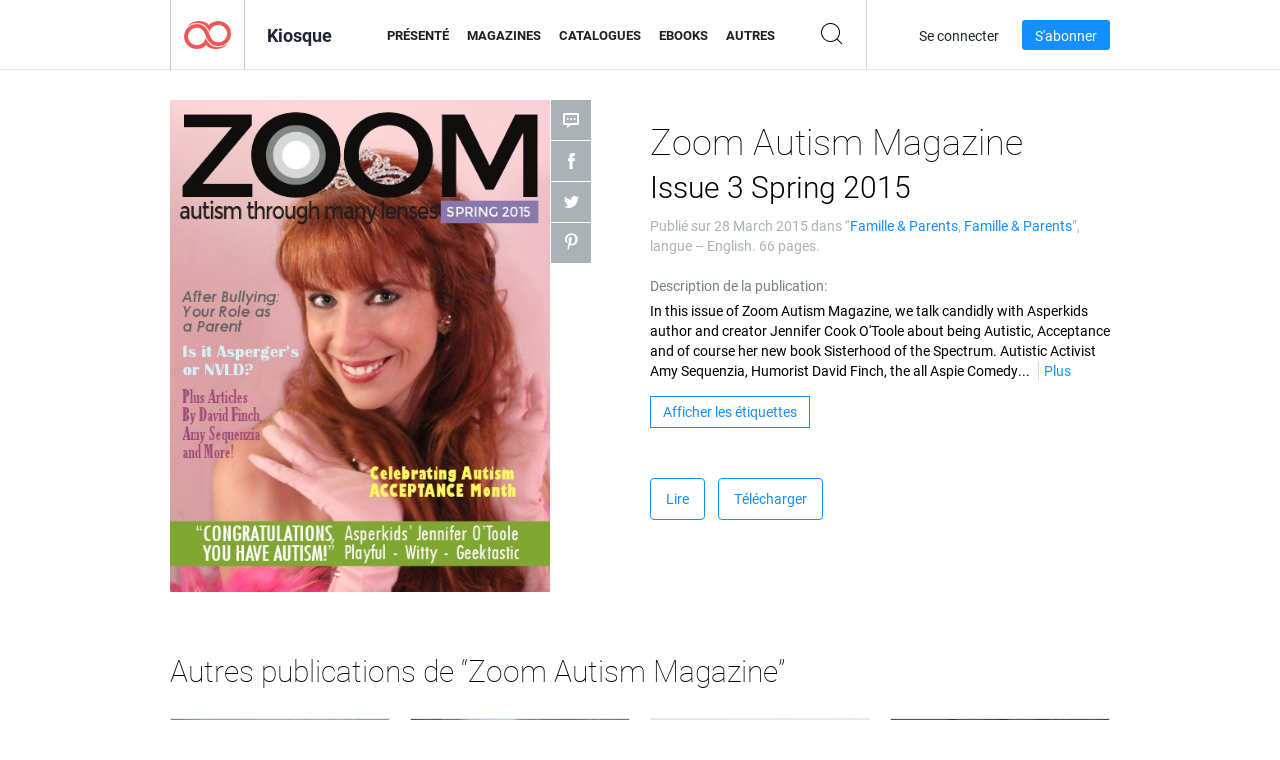

--- FILE ---
content_type: text/html; charset=UTF-8
request_url: https://newsstand.joomag.com/fr/zoom-autism-magazine-issue-3-spring-2015/0212842001427167663
body_size: 6504
content:
<!DOCTYPE html>
<html
        lang="fr"
        class="  jm-desktop"
        data-fb-app-id="185909391439821"
>
<head>
    <meta charset="utf-8">
    <meta http-equiv="X-UA-Compatible" content="IE=edge,chrome=1"/>
    <meta http-equiv="Content-Type" content="text/html; charset=utf-8"/>
    <meta name="csrf-token" content="IB9ru8ezF6SuUl1LTsxh9FLc6Kymx0r5X1fqO7Wr28WD04fZnCV5tK4NrJi6Dw14fk30NFLWek5Jp34vkuVHtw">
    
    <title>Zoom Autism Magazine Issue 3 Spring 2015 | Kiosque de Joomag</title>

        <meta name="description" content="Obtenez votre édition numérique des abonnements et publications Zoom Autism Magazine Issue 3 Spring 2015 en ligne auprès de Joomag. Achetez, téléchargez et lisez Zoom Autism Magazine Issue 3 Spring 2015 sur votre iPad, iPhone, Android, tablettes, Kindle Fire, Windows 8, Web, Mac et PC uniquement auprès de Joomag - Le kiosque à journaux numérique."/>
    <meta name="keywords" content="humor,autism,autism magazine,special needs parenting,spd,autism spectrum,asperger's,pds,nvld,non verbal learning disorder,drama therapy,humor stress relief"/>
    <meta property="fb:app_id" content="185909391439821"/>
    <meta property="og:description" content="Obtenez votre édition numérique des abonnements et publications Zoom Autism Magazine Issue 3 Spring 2015 en ligne auprès de Joomag. Achetez, téléchargez et lisez Zoom Autism Magazine Issue 3 Spring 2015 sur votre iPad, iPhone, Android, tablettes, Kindle Fire, Windows 8, Web, Mac et PC uniquement auprès de Joomag - Le kiosque à journaux numérique."/>
    
    <meta property="og:title" content="Zoom Autism Magazine Issue 3 Spring 2015 | Kiosque de Joomag"/>
    
            <meta property="og:image" name="image" content="https://s12cdn.joomag.com/res_mag/0/173/173825/459744/thumbs/11076374.jpg?1558098555"/>
            <meta property="og:url" content="https://viewer.joomag.com/zoom-autism-magazine-issue-3-spring-2015/0212842001427167663"/>
            <meta name="medium" content="video" />
            <meta property="og:type" content="video"/>
            <meta property="og:video:width" content="398" />
            <meta property="og:video:height" content="224" />
            <meta property="og:video:type" content="application/x-shockwave-flash" />
            <meta property="og:site_name" content="Joomag"/>
            <meta name="twitter:card" content="summary_large_image">
            <meta name="twitter:site" content="@joomag">
            <meta name="twitter:title" content="Zoom Autism Magazine Issue 3 Spring 2015">
            <meta name="twitter:description" content="Obtenez votre édition numérique des abonnements et publications Zoom Autism Magazine Issue 3 Spring 2015 en ligne auprès de Joomag. Achetez, téléchargez et lisez Zoom Autism Magazine Issue 3 Spring 2015 sur votre iPad, iPhone, Android, tablettes, Kindle Fire, Windows 8, Web, Mac et PC uniquement auprès de Joomag - Le kiosque à journaux numérique.">
            <meta name="twitter:image" content="https://s12cdn.joomag.com/res_mag/0/173/173825/459744/thumbs/11076374.jpg?1558098555">
            <meta name="twitter:image:height" content="300">
                <link rel="canonical" href="https://newsstand.joomag.com/fr/zoom-autism-magazine-issue-3-spring-2015/0212842001427167663" />
    
    <script type="text/javascript" src="https://static.joomag.com/static/js/joomag.js?_=6.13.7"></script>

            <script type="text/javascript" data-cookieconsent="ignore">
            var dataLayer = [
                {
                    'name': '',
                    'email': '',
                    'user_id': '',
                    'account_id': '',
                    'account_plan': '',
                    'is_reader': false,
                    'is_owner': false,
                    'reg_date_timestamp': 0,
                    'hsc_token': '',
                    'office_code': ''
                }
            ];

            
                    </script>

        <!-- Google Tag Manager -->
        <script data-cookieconsent="ignore">(function(w,d,s,l,i){w[l]=w[l]||[];w[l].push({'gtm.start':
                    new Date().getTime(),event:'gtm.js'});var f=d.getElementsByTagName(s)[0],
                j=d.createElement(s),dl=l!='dataLayer'?'&l='+l:'';j.async=true;j.src=
                'https://www.googletagmanager.com/gtm.js?id='+i+dl;f.parentNode.insertBefore(j,f);
            })(window,document,'script','dataLayer','GTM-WVG733');</script>
        <!-- End Google Tag Manager -->
    
    <script type="text/javascript">
        (function(){
            var ie=function(){for(var a=3,b=document.createElement("div"),c=b.getElementsByTagName("i");b.innerHTML="\x3c!--[if gt IE "+ ++a+"]><i></i><![endif]--\x3e",c[0];);return 4<a?a:void 0}();

                if (ie < 9) {
                window.location.href = 'https://www.joomag.com/fr/not-supported-browser';
            }
            })();
    </script>

            <link rel="apple-touch-icon" sizes="180x180" href=https://app.joomag.com/assets/ico/app/apple-touch-icon.png>
    
            <link rel="mask-icon" href="https://app.joomag.com//assets/ico/safari-pinned-tab.svg" color="#158fff">
    
            <link rel="icon" type="image/png" sizes="32x32" href=https://app.joomag.com/assets/ico/favicon-32x32.png>
        <link rel="icon" type="image/png" sizes="16x16" href=https://app.joomag.com/assets/ico/favicon-16x16.png>
    
    <!-- Error?-->
            <link type="text/css" rel="stylesheet" href="https://static.joomag.com/static/css/joomag.css?_=6.13.7" />
    
    <script type="text/javascript" src="//use.typekit.net/olb8zpk.js"></script>
    <script type="text/javascript">try{Typekit.load();}catch(e){}</script>
    <link type="text/css" rel="stylesheet" href=https://app.joomag.com/assets/fonts/fonts.css />

    <link type="text/css" rel="stylesheet" href="https://static.joomag.com/static/css/pages/newsstand.css?_=6.13.7" />
    <!-- HTML5 shim and Respond.js IE8 support of HTML5 elements and media queries -->
    <!--[if lt IE 9]>
    <script src="/assets/js/ie/html5shiv.js"></script>
    <script src="/assets/js/ie/respond.min.js"></script>
    <![endif]-->

    <script type="text/javascript" src="https://static.joomag.com/static/js/pages/newsstand.js?_=6.13.7"></script>    <script type="text/javascript" src="https://app.joomag.com//static/locale/fr.js?_=6.13.7"></script>

    
        <script>
        (function(i,s,o,g,r,a,m){i['GoogleAnalyticsObject']=r;i[r]=i[r]||function(){
            (i[r].q=i[r].q||[]).push(arguments)},i[r].l=1*new Date();a=s.createElement(o),
                m=s.getElementsByTagName(o)[0];a.async=1;a.src=g;m.parentNode.insertBefore(a,m)
        })(window,document,'script','//www.google-analytics.com/analytics.js','ga');

        ga('create', "UA-7054419-13", "newsstand.joomag.com");

        
                ga('send', 'pageview');
    </script>
    

    

            <script>
                window.intercomSettings = {"app_id":"ue3kdzui"};
            </script>

            <script id="Cookiebot" src="https://consent.cookiebot.com/uc.js" data-cbid="bb88d228-984f-4d2c-b2ec-9d951dcda17c"
                data-blockingmode="auto" type="text/javascript"
                data-culture="fr"
                data-georegions="{'region':'AT, BE, BG, CY, CZ, DE, DK, EE, ES, FI, FR, GR, HR, HU, IE, IT, LT, LU, LV, MT, NL, PL, PT, RO, SE, SI, SK, GB','cbid':'4a9f286a-b352-4636-9d11-6f206899f7f9'},{'region':'US-06','cbid':'ee318ebf-3d44-4733-ba6f-e41dc7db7ef4'}"></script>
    
            <base href="https://app.joomag.com/">
    </head>
<body data-environment="production" class="">
<!-- Google Tag Manager (noscript) -->
<noscript><iframe src="https://www.googletagmanager.com/ns.html?id=GTM-WVG733"
                  height="0" width="0" style="display:none;visibility:hidden"></iframe></noscript>
<!-- End Google Tag Manager (noscript) -->

    
<header class="j-header j-header-newsstand">
    <div class="container j-newsstand-header-container">
        <div class="j-header-nav navbar navbar-default" data-opened-page="newsstand">
            <div class="j-logo-container navbar-header">
                <a href="https://newsstand.joomag.com/fr/featured" title="Accueil de Joomag" rel="home">
                    <img class="j-logo" src="https://app.joomag.com/p.gif" alt="Accueil de Joomag" />
                </a>
            </div>
            <div class="j-header-page-title">
                Kiosque            </div>
            <nav class="j-main-navbar">
                <div class="j-head-navigation-wrapper">
                    <ul class="nav navbar-nav" role="navigation">
                        <li>
                            <a href="https://newsstand.joomag.com/fr/featured" data-page="featured">
                                Présenté                            </a>
                        </li>
                        <li>
                            <a href="https://newsstand.joomag.com/fr/magazines" data-page="magazines">
                                Magazines                            </a>
                        </li>
                        <li>
                            <a href="https://newsstand.joomag.com/fr/catalogues" data-page="catalogues">
                                Catalogues                            </a>
                        </li>
                        <li>
                            <a href="https://newsstand.joomag.com/fr/e-books" data-page="e-books">
                                eBooks                            </a>
                        </li>
                        <li>
                            <a href="https://newsstand.joomag.com/fr/others" data-page="others">
                                Autres                            </a>
                        </li>
                    </ul>
                    <div class="j-main-search-panel-container">
                        <div class="j-main-search-panel ">
                            <form method="get" action="https://newsstand.joomag.com/fr">
                                <input class="j-search-input" name="q" value="" placeholder="Saisissez un titre..."/>
                                <input type="hidden" name="_csrf_token" value="IB9ru8ezF6SuUl1LTsxh9FLc6Kymx0r5X1fqO7Wr28WD04fZnCV5tK4NrJi6Dw14fk30NFLWek5Jp34vkuVHtw">
                            </form>
                            <a href="#" class="j-search-btn">
                                <span class="j-search-btn-icon"></span>
                            </a>
                        </div>
                    </div>
                </div>
            </nav>
            <nav class="navbar-right j-login-toolbar-container">
                                        <ul class="j-unlogged-menu">
                        <li>
                            <a href="https://app.joomag.com/fr/login?reader" class="btn btn-sm j-login-btn">Se connecter</a>
                        </li>
                        <li>
                            <a href="https://app.joomag.com/fr/signup/newsstand" class="btn btn-sm j-signup-btn">S'abonner</a>
                        </li>
                    </ul>
                            </nav>
        </div>
    </div>
    <script type="text/javascript">
        (function(e){
            // Setup Main navigation
            var activePage = '';

            if (activePage !== '') {
                $('.j-header-newsstand .j-main-navbar a[data-page="' + activePage + '"]').addClass('active');
            }

            // Setup newsstand search box
            {
                var $newsstandNav = $('.j-header.j-header-newsstand'),
                    $searchPanel = $newsstandNav.find('.j-main-search-panel'),
                    $searchBtn = $searchPanel.find('.j-search-btn'),
                    $searchInput = $searchPanel.find('.j-search-input');

                if( $searchPanel.is('.active') ) {
                    $searchPanel.addClass('active');
                }

                $searchBtn.click(function(e){
                    e.preventDefault();

                    if( $searchPanel.is('.active') ) {
                        $searchPanel.removeClass('active');
                        $searchInput.val('');
                    } else {
                        $searchPanel.addClass('active');
                        $searchInput.focus();
                    }
                });
            }
        })();
    </script>
</header>
    <div class="j-content">
        <script type="text/javascript" src="https://app.joomag.com//static/locale/pages/newsstand/fr.js?_=6.13.7"></script>
<div class="j-newsstand-page container">
<script type="text/template" id="jMagItemTPL">
    <div class="j-magazine <%- cssClass %> <%- blurryCssClass %>" <%- customAttributeStr %> itemscope itemtype="http://schema.org/Article">
        <a class="mag-image-wrap" href="<%- infoPage %>" title="<%- title %>">
            <img class="j-cover" src="<%- cover %>" alt="<%- title %>" itemprop="image"/>
            <%- blurOverlayHtml %>
            <span class="j-hover-overlay">Lire maintenant</span>
        </a>
        <div class="j-title-box">
            <h3 class="j-title" itemprop="name"><a href="<%- infoPage %>"><%- title %></a></h3>
        </div>
        <div class="j-details-box">
            <i class="j-arrow"></i>
            <a class="j-title" href="<%- infoPage %>" itemprop="url"><%- title %></a>
            <p>
                Catégorie: <a href="<%- categoryPage %>"><%- category %></a>
            </p>
        </div>
    </div>
</script>


    <div class="j-magazine-page" xmlns="http://www.w3.org/1999/html">
        <div class="row j-magazine-container" itemscope itemtype="http://schema.org/Article">
    <div class="col-md-5 j-cover-section j-loading ">
        <i class="j-loader"></i>
        <a class="j-cover" data-href="https://viewer.joomag.com/zoom-autism-magazine-issue-3-spring-2015/0212842001427167663" title="Zoom Autism Magazine Issue 3 Spring 2015" target="_blank">
            <img src="https://s12cdn.joomag.com/res_mag/0/173/173825/459744/thumbs/11076374.jpg?1558098555" alt="Zoom Autism Magazine Issue 3 Spring 2015" itemprop="image" />

            
            <span class="j-hover-overlay">Cliquez pour lire</span>
        </a>
        <ul class="j-social-networks">
            <li class="j-comments-counter">
                <div class="j-social-btn">
                    <div class="j-text">
                        <fb:comments-count href=https://newsstand.joomag.com/fr/zoom-autism-magazine-issue-3-spring-2015/0212842001427167663></fb:comments-count>
                        Commentaires                    </div>
                    <span class="j-icon"><i></i></span>
                    <i class="j-shadow"></i>
                </div>
            </li>
            <li class="j-facebook">
                <div class="j-social-btn">
                    <div class="j-text">
                        <div class="fb-like" data-href="https://newsstand.joomag.com/fr/zoom-autism-magazine-issue-3-spring-2015/0212842001427167663" data-width="150" data-layout="button_count"
                             data-action="like" data-show-faces="false" data-colorscheme="light" data-share="false"></div>
                    </div>
                    <span class="j-icon"><i></i></span>
                    <i class="j-shadow"></i>
                </div>
                <div id="fb-root"></div>
                <script>(function(d, s, id) {
                        var js, fjs = d.getElementsByTagName(s)[0];
                        if (d.getElementById(id)) return;
                        js = d.createElement(s); js.id = id;
                        js.src = "//connect.facebook.net/en_US/all.js#xfbml=1&appId=185909391439821";
                        fjs.parentNode.insertBefore(js, fjs);
                    }(document, 'script', 'facebook-jssdk'));</script>
            </li>
            <li class="j-twitter">
                <div class="j-social-btn">
                    <div class="j-text">
                        <a class="twitter-share-button" href="https://twitter.com/share" data-href="https://newsstand.joomag.com/fr/zoom-autism-magazine-issue-3-spring-2015/0212842001427167663"
                           data-via="joomag" data-lang="en">Tweet</a>
                    </div>
                    <span class="j-icon"><i></i></span>
                    <i class="j-shadow"></i>
                </div>
                <script>!function(d,s,id){var js,fjs=d.getElementsByTagName(s)[0];if(!d.getElementById(id)){js=d.createElement(s);js.id=id;js.src="https://platform.twitter.com/widgets.js";fjs.parentNode.insertBefore(js,fjs);}}(document,"script","twitter-wjs");</script>
            </li>
            <li class="j-pinterest">
                <div class="j-social-btn">
                    <div class="j-text">
                        <a href="//www.pinterest.com/pin/create/button/?url=https%3A%2F%2Fnewsstand.joomag.com%2Ffr%2Fzoom-autism-magazine-issue-3-spring-2015%2F0212842001427167663&media=https%3A%2F%2Fs12cdn.joomag.com%2Fres_mag%2F0%2F173%2F173825%2F459744%2Fthumbs%2F11076374.jpg%3F1558098555&description=Zoom+Autism+Magazine+Issue+3+Spring+2015"
                           data-pin-do="buttonPin" data-pin-config="beside" data-pin-color="white">
                            <img src="//assets.pinterest.com/images/pidgets/pinit_fg_en_rect_white_20.png" />
                        </a>
                    </div>
                    <span class="j-icon"><i></i></span>
                    <i class="j-shadow"></i>
                </div>
                <script type="text/javascript">
                    (function(d){
                        var f = d.getElementsByTagName('SCRIPT')[0], p = d.createElement('SCRIPT');
                        p.type = 'text/javascript';
                        p.async = true;
                        p.src = '//assets.pinterest.com/js/pinit.js';
                        f.parentNode.insertBefore(p, f);
                    }(document));
                </script>
            </li>
        </ul>
    </div>
    <div class="col-md-6 col-md-offset-1 j-information-section">
        <h1 class="j-title-block" itemprop="name">
            <p class="j-magazine-title" title="Zoom Autism Magazine">Zoom Autism Magazine</p>
            <span class="j-issue-volume">Issue 3 Spring 2015</span>
        </h1>
                    <div class="j-publish-info">
                Publié sur <time itemprop='datePublished' datetime='2015-03-28'>28 March 2015</time> dans “<a href="https://newsstand.joomag.com/fr/magazines/home/family-and-parenting">Famille & Parents</a>, <a href="https://newsstand.joomag.com/fr/magazines/home/family-and-parenting">Famille & Parents</a>”, langue – <span itemprop='inLanguage'>English</span>. 66 pages.            </div>
                            <label>Description de la publication:</label>
            <div class="j-description" itemprop="description">
                <span class="j-text">
                    In this issue of Zoom Autism Magazine, we talk candidly with Asperkids author and creator Jennifer Cook O&#039;Toole about being Autistic,  Acceptance and of course her new book Sisterhood of the Spectrum. Autistic Activist Amy Sequenzia, Humorist David Finch, the all Aspie Comedy Troop Asperger&#039;s Are Us and many more are also featured in this issue whose theme is Autism Acceptance and Humor.                </span>
                <span class="j-rest-text"></span>
                <i class="j-sep"></i>
                <a class="j-show-more">Plus</a>
            </div>
                            <div class="j-tags-section j-hide-list">
                <span class="j-show-tags-btn">Afficher les étiquettes</span>
                <div class="j-tags-list">
                    <span class="j-label">Étiquettes:</span>
                    <span itemprop="keywords"><a href='https://newsstand.joomag.com/fr/tag/humor'>humor</a> &middot; <a href='https://newsstand.joomag.com/fr/tag/autism'>autism</a> &middot; <a href='https://newsstand.joomag.com/fr/tag/autism-magazine'>autism magazine</a> &middot; <a href='https://newsstand.joomag.com/fr/tag/special-needs-parenting'>special needs parenting</a> &middot; <a href='https://newsstand.joomag.com/fr/tag/spd'>spd</a> &middot; <a href='https://newsstand.joomag.com/fr/tag/autism-spectrum'>autism spectrum</a> &middot; <a href='https://newsstand.joomag.com/fr/tag/aspergers'>asperger's</a> &middot; <a href='https://newsstand.joomag.com/fr/tag/pds'>pds</a> &middot; <a href='https://newsstand.joomag.com/fr/tag/nvld'>nvld</a> &middot; <a href='https://newsstand.joomag.com/fr/tag/non-verbal-learning-disorder'>non verbal learning disorder</a> &middot; <a href='https://newsstand.joomag.com/fr/tag/drama-therapy'>drama therapy</a> &middot; <a href='https://newsstand.joomag.com/fr/tag/humor-stress-relief'>humor stress relief</a></span>
                </div>
            </div>
                <div class="j-actions-section">
                            <div class="j-main-actions">
                    <a href="https://viewer.joomag.com/zoom-autism-magazine-issue-3-spring-2015/0212842001427167663" class="btn btn-primary" target="_blank" itemprop="url">
                        Lire</a>

                                                                        <a rel="nofollow" href="https://app.joomag.com/Frontend/WebService/downloadPDF.php?UID=0212842001427167663"
                               class="btn btn-primary j-download-button"
                               data-loading-text="Démarrage...">Télécharger</a>
                                                            </div>
            
            
        </div>
    </div>
    </div>
    <div class="j-comments-container">
        <div class="j-comments-block">
            <div class="j-comments">
                <div id="fb-root"></div>
                <script>(function(d, s, id) {
                        var js, fjs = d.getElementsByTagName(s)[0];
                        if (d.getElementById(id)) return;
                        js = d.createElement(s); js.id = id;
                        js.src = "//connect.facebook.net/en_US/all.js#xfbml=1&appId=" + joomag.config.fb.APP_ID;
                        fjs.parentNode.insertBefore(js, fjs);
                    }(document, 'script', 'facebook-jssdk'));</script>

                <div class="fb-comments" data-href="https://newsstand.joomag.com/fr/zoom-autism-magazine-issue-3-spring-2015/0212842001427167663" data-width="780" data-numposts="5" data-colorscheme="light"></div>
            </div>
            <i class="j-close-btn"></i>
        </div>
    </div>
            <div class="j-back-issues-list-container">
            <h2>Autres publications de “Zoom Autism Magazine”</h2>
            <div class="j-back-issues-list">
                <div class="j-wrapper">
                    <div class="j-magazines">
                    </div>
                    <i class="j-loader"></i>
                </div>
                <i class="j-prev"></i>
                <i class="j-next"></i>
            </div>
            <a class="j-view-all-issues-link" href="https://newsstand.joomag.com/fr/zoom-autism-magazine/M0687243001412706071">Voir toutes les publications</a>
        </div>
            </div>
    <script type="text/javascript">
        (function(){
            var page = new joomag.frontend.newsstandPage({
                mag_list_container: '.j-magazines-column-view',
                mag_page: '.j-magazine-page',
                setID: '217002',
                setUID: 'M0687243001412706071',
                issueUID: '0212842001427167663',
                mag_tpl: $('script#jMagItemTPL').html(),
                filtration: {
                    feed: 'related_magazines',
                    issue_uid: '0212842001427167663'
                },
                urls: {
                    readMagazine: 'https://viewer.joomag.com/zoom-autism-magazine-issue-3-spring-2015/0212842001427167663'
                }
            });

            page.initMagazinePage();

            joomag.removeScriptTag();
        })();
    </script>
</div>
    </div>
    <footer class="j-footer j-footer-newsstand">
    <div class="j-footer-primary container">
        <div class="row">
            <div class="col-xs-6 col-sm-3 col-md-3 col-lg-3 j-footer-links">
                <h5>Entreprise</h5>
                <ul class="list-unstyled">
                    <li>
                        <a href="https://www.joomag.com/">Page d'accueil Joomag </a>
                    </li>
                    <li>
                        <a href="https://www.joomag.com/fr/about-us">À propos de nous</a>
                    </li>
                                        <li>
                        <a href="https://blog.joomag.com/" target="_blank">Blog</a>
                    </li>
                    <li>
                        <a href="#contact-us" onclick="return false">Nous contacter</a>
                    </li>
                </ul>
            </div>
            <div class="col-xs-12 col-sm-3 col-md-3 col-lg-3 pull-right">
                <div class="j-footer-social">
                    <ul class="list-inline">
                        <li>
                            <a href="http://www.facebook.com/joomag" target="_blank" title="Facebook"
                               class="j-facebook"></a>
                        </li>
                        <li>
                            <a href="http://twitter.com/Joomag" target="_blank" title="Twitter" class="j-twitter"></a>
                        </li>
                        <li>
                            <a href="http://www.linkedin.com/company/joomag" target="_blank" title="LinkedIn"
                               class="j-linkedin"></a>
                        </li>
                    </ul>
                </div>
                                <div class="text-center j-footer-address-box en">
                    <address>
                        <a href="https://www.google.com/maps/place/75 E. Santa Clara St., Floor 6, San Jose, CA 95113"
                           target="_blank" property="address" typeof="PostalAddress">
                            <span property="streetAddress">75 E. Santa Clara St., Floor 6<br></span>
                            <span property="addressLocality">San Jose</span>,
                            <span property="addressRegion">CA</span>
                            <span property="postalCode">95113</span>
                        </a>
                    </address>

                    <a href="tel:+18888548036" class="j-telephone"
                       property="telephone" content="+18888548036">
                        +1 888 854 8036                    </a>

                    <time class="j-opening-hours" property="openingHours"
                          datetime="Mo-Fr 8am-5pm -8:00">Mon-Fri 8am-5pm PST</time>
                </div>
                                </div>
        </div>
    </div>
    <div class="j-footer-secondary">
        <div class="container">
            <div class="navbar navbar-default">
                <div class="navbar-header">
                    <span class="j-copyright-text">&copy; 2025 Joomag, Inc. Tous droits réservés.</span>
                </div>
                <ul class="nav navbar-nav navbar-right">
                    <li>
                        <a href="https://www.joomag.com/fr/privacy" target="_blank" rel="nofollow">Politique de confidentialité</a>
                    </li>
                    <li>
                        <a href="https://www.joomag.com/fr/terms" target="_blank" rel="nofollow">Conditions d'utilisation</a>
                    </li>
                                            <li class="dropup" style="width: auto; white-space:nowrap;">
                            <a href="https://newsstand.joomag.com/fr/zoom-autism-magazine-issue-3-spring-2015/0212842001427167663" class="dropdown-toggle"
                               data-toggle="dropdown">Langue — Français                                <b class="caret"></b></a>
                            <ul class="dropdown-menu" style="min-width: 100%; width: 100%;">
                                                                    <li><a href="https://newsstand.joomag.com/en/zoom-autism-magazine-issue-3-spring-2015/0212842001427167663">English</a>
                                    </li>
                                                                    <li><a href="https://newsstand.joomag.com/de/zoom-autism-magazine-issue-3-spring-2015/0212842001427167663">Deutsch</a>
                                    </li>
                                                                    <li><a href="https://newsstand.joomag.com/es/zoom-autism-magazine-issue-3-spring-2015/0212842001427167663">Español</a>
                                    </li>
                                                                    <li><a href="https://newsstand.joomag.com/ru/zoom-autism-magazine-issue-3-spring-2015/0212842001427167663">Русский</a>
                                    </li>
                                                                    <li><a href="https://newsstand.joomag.com/pt-BR/zoom-autism-magazine-issue-3-spring-2015/0212842001427167663">Português (Brasil)</a>
                                    </li>
                                                                    <li><a href="https://newsstand.joomag.com/zh/zoom-autism-magazine-issue-3-spring-2015/0212842001427167663">中文</a>
                                    </li>
                                                            </ul>
                        </li>
                                    </ul>
            </div>
        </div>
    </div>
</footer>

    <!-- Modal -->
    <div class="modal fade" id="j-remote-modal-dialog" tabindex="-1" role="dialog" aria-hidden="true">
    </div><!-- /.modal -->
</body>
</html>


--- FILE ---
content_type: text/html; charset=UTF-8
request_url: https://app.joomag.com/Frontend/WebService/magazines.json.php?isAjax=true&feed=back_issues&set_id=217002&not_include_issue_uid=0212842001427167663&offset=0&limit=4
body_size: 477
content:
{"items":[{"uid":"0565714001497199759","title":"Zoom Autism Magazine Issue12","cover":"https:\/\/s12cdn.joomag.com\/res_mag\/0\/173\/173825\/1162116\/thumbs\/28554141.jpg?1558099297","volume":"Issue12","category":"Famille & Parents","url":"https:\/\/viewer.joomag.com\/zoom-autism-magazine-issue12\/0565714001497199759","infoPage":"https:\/\/newsstand.joomag.com\/fr\/zoom-autism-magazine-issue12\/0565714001497199759","categoryPage":"https:\/\/newsstand.joomag.com\/fr\/magazines\/home\/family-and-parenting","magInfo":"https:\/\/newsstand.joomag.com\/fr\/zoom-autism-magazine-issue12\/0565714001497199759","width":612,"height":792,"showAdultOverlay":0},{"uid":"0899549001490496625","title":"Zoom Autism Magazine Issue 11","cover":"https:\/\/s12cdn.joomag.com\/res_mag\/0\/173\/173825\/1066238\/thumbs\/26461726.jpg?1558099169","volume":"Issue 11","category":"Famille & Parents","url":"https:\/\/viewer.joomag.com\/zoom-autism-magazine-issue-11\/0899549001490496625","infoPage":"https:\/\/newsstand.joomag.com\/fr\/zoom-autism-magazine-issue-11\/0899549001490496625","categoryPage":"https:\/\/newsstand.joomag.com\/fr\/magazines\/home\/family-and-parenting","magInfo":"https:\/\/newsstand.joomag.com\/fr\/zoom-autism-magazine-issue-11\/0899549001490496625","width":612,"height":792,"showAdultOverlay":0},{"uid":"0491132001484053971","title":"Zoom Autism Magazine Issue 10","cover":"https:\/\/s12cdn.joomag.com\/res_mag\/0\/173\/173825\/981919\/thumbs\/24502529.jpg?1558099038","volume":"Issue 10","category":"Famille & Parents","url":"https:\/\/viewer.joomag.com\/zoom-autism-magazine-issue-10\/0491132001484053971","infoPage":"https:\/\/newsstand.joomag.com\/fr\/zoom-autism-magazine-issue-10\/0491132001484053971","categoryPage":"https:\/\/newsstand.joomag.com\/fr\/magazines\/home\/family-and-parenting","magInfo":"https:\/\/newsstand.joomag.com\/fr\/zoom-autism-magazine-issue-10\/0491132001484053971","width":612,"height":792,"showAdultOverlay":0},{"uid":"0656800001474826518","title":"Zoom Autism Magazine Issue 9","cover":"https:\/\/s12cdn.joomag.com\/res_mag\/0\/173\/173825\/874950\/thumbs\/21964749.jpg?1558098919","volume":"Issue 9","category":"Famille & Parents","url":"https:\/\/viewer.joomag.com\/zoom-autism-magazine-issue-9\/0656800001474826518","infoPage":"https:\/\/newsstand.joomag.com\/fr\/zoom-autism-magazine-issue-9\/0656800001474826518","categoryPage":"https:\/\/newsstand.joomag.com\/fr\/magazines\/home\/family-and-parenting","magInfo":"https:\/\/newsstand.joomag.com\/fr\/zoom-autism-magazine-issue-9\/0656800001474826518","width":612,"height":792,"showAdultOverlay":0}],"total":10}

--- FILE ---
content_type: application/javascript
request_url: https://app.joomag.com//static/locale/pages/newsstand/fr.js?_=6.13.7
body_size: 2124
content:
( typeof joomag == 'undefined' ) && ( joomag = { locale: {} } );
joomag.locale = $.extend(true, {}, joomag.locale, {"pages":{"newsstand":{"back_to":"Revenir \u00e0","back_to_all":"Retour \u00e0 toutes les cat\u00e9gories","buttons":{"next":"Suivant","prev":"Pr\u00e9c."},"common":{"categories":"Cat\u00e9gories","category":"Cat\u00e9gorie","language":"Langue"},"header":{"category_desc":"{0} {1} Num\u00e9rique {2} sur Joomag Kiosque. Num\u00e9rique {0} {1} {2} pour t\u00e9l\u00e9charger et lire sur iPad, iPhone, iPod Touch, tablettes Android et smartphones Android, ainsi que sur Internet par n'importe quel navigateur.\n","category_title":"{0} {1} Num\u00e9rique {2} sur Joomag Newsstand","description":"Explorez et lisez des milliers de publications num\u00e9riques interactives sur Joomag Newsstand.\nAccessible sur iPad, iPhone, appareils Android et sur le Web.\n","featured_title":"Magazines num\u00e9riques en vedette sur le kiosque Joomag","keywords":"joomag, kiosque \u00e0 journaux num\u00e9rique, magazine num\u00e9rique interactif, emagazine, magazines en ligne,\nmagazine num\u00e9rique, magazines num\u00e9riques, magazine en ligne, magazine interactif,\nplate-forme pour l'\u00e9dition num\u00e9rique interactive de magazines, vendre des magazines, vendre des magazines en ligne,\nmagazine gratuit, magazines pour smartphones, meilleur magazine, abonnement \u00e0 un magazine, magazine android,\nmagazine pdf en ligne, magazine num\u00e9rique en ligne, magazine ipad\n","magazine_type_desc":"{0} sur Joomag Newsstand. {0} num\u00e9rique \u00e0 t\u00e9l\u00e9charger et \u00e0 lire sur\niPad, iPhone, iPod Touch, tablettes Android et smartphones Android, ainsi que sur Internet par le biais de n'importe quel navigateur.\n","magazine_type_title":"Digital {0} sur le kiosque Joomag","page_postfix":"| Page {0}","search_desc":"R\u00e9sultat de la recherche de {0} publication(s) num\u00e9rique(s) sur Joomag Newsstand.\n","search_title":"Recherche kiosque Joomag\u00a0: {0}","tags_desc":"Publication num\u00e9rique marqu\u00e9e {0} sur Joomag Newsstand.\n","tags_title":"Kiosque Joomag : Tagu\u00e9 avec {0}","title":"Kiosque \u00e0 journaux de Joomag","top_category_desc":"{0} {1} num\u00e9rique dans le kiosque de Joomag. {0}{1} num\u00e9rique \u00e0 t\u00e9l\u00e9charger et lire sur iPad, iPhone, iPod Touch, tablettes et smartphones Android ainsi que sur internet depuis n'importe quel navigateur.\n","top_category_title":"{0} Num\u00e9rique {1} sur le Kiosque de Joomag"},"load_more_btn":"Charger davantage","loading_placeholder":"Chargement...","mag_placeholder":"Lire maintenant","magazine_page":{"back_issues_of":"Autres publications de \u201c{0}\u201d","buttons":{"download":{"default":"T\u00e9l\u00e9charger","loading":"D\u00e9marrage..."},"hard_copy":"Copie imprim\u00e9e","manage_subscription":"G\u00e9rer l'abonnement","preview":"Aper\u00e7u","purchase":"Achetez","read":"Lire","subscribe":"S'abonner","add_to_cart":"AJOUTER AU PANIER"},"subscriptions_table_title":"Options d'abonnement num\u00e9rique","single_issue":"Cette publication (num\u00e9rique)","printed_copy":"Copie imprim\u00e9e","buy_current_issue":"Ou {0} Achetez la publication actuelle {1} pour {2}","buy_single_issue":"Publication unique pour {0}","buy_subscription":"Publication {0} pour {1}","buy_subscription_option":"{0} publications pour {1} {2}","comments":"Commentaires","cover_placeholder":"Cliquez pour lire","cover_placeholder_adult":"Contient un contenu restreint","adult_confirmation_title":"Contenu restreint","adult_confirmation_text":"La publication que vous \u00eates sur le point de regarder contient du contenu r\u00e9serv\u00e9 aux adultes. En cliquant sur le bouton \"Confirmer\", vous v\u00e9rifiez que vous avez bien sur\nplus de 18 ans.\n","free_subscription":"S'abonner GRATUITEMENT","dont_have_subscription":"Cette publication n&#39;est pas incluse dans votre abonnement. Voir les publications que vous avez re\u00e7ues dans {0}","not_latest_issue_note":"Ce n&#39;est pas la derni\u00e8re publication de ce p\u00e9riodique. En vous abonnant, vous n&#39;aurez pas acc\u00e8s \u00e0 cette publication particuli\u00e8re. Pour acheter cette publication, s\u00e9lectionnez l&#39;option &quot;Cette publication (num\u00e9rique)&quot; dans la liste ci-dessus.","subscription-package-only-digital-copy":"Joomag ne vend pas d&#39;abonnements imprim\u00e9s. Si vous avez des questions, veuillez nous contacter via Live Chat \u00e0 tout moment.","future_issues_note":"En vous abonnant, vous recevrez cette publication et toutes les publications futures de ce p\u00e9riodique directement dans votre bo\u00eete de r\u00e9ception.","full_access_note":"En vous abonnant, vous aurez acc\u00e8s \u00e0 toutes les \u00e9ditions de cette publication tant que l&#39;abonnement est actif.","subscription_manager":"Ma biblioth\u00e8que","saving":"\u00c9conomie","header":{"description":"Obtenez votre \u00e9dition num\u00e9rique des abonnements et publications {0} en ligne aupr\u00e8s de Joomag. Achetez, t\u00e9l\u00e9chargez et lisez {0} sur votre iPad, iPhone, Android, tablettes, Kindle Fire, Windows 8, Web, Mac et PC uniquement aupr\u00e8s de Joomag - Le kiosque \u00e0 journaux num\u00e9rique.","title":"{0} | Kiosque de Joomag"},"issue_description":"Description de la publication","magazine_description":"Description du magazine","publish_info":"Publi\u00e9 sur {0} dans \u201c{1}\u201d, langue \u2013 {2}. {3} pages.","purchased":"Achet\u00e9 !","related_magazines":"Magazines connexes","shared_with_you":"Partag\u00e9 avec vous\u00a0!","show_more":"Plus","show_tags":"Afficher les \u00e9tiquettes","subscribe_now":"Abonnez-vous maintenant","subscribed":"Vous \u00eates abonn\u00e9 !","tags":"\u00c9tiquettes","view_all_issues":"Voir toutes les publications","not_available_in_country":"Non disponible dans votre pays"},"magazine_set":{"header":{"title":"{0} | Kiosque Joomag"},"no_published_issues_note":"Ce magazine n&#39;a pas encore publi\u00e9 de publications"},"no_result_texts":{"no_mag":"Il s'agit d'une toute nouvelle cat\u00e9gorie. De nouveaux magazines seront ajout\u00e9s ici bient\u00f4t, assurez-vous de revenir plus tard.","search_query":"Aucun r\u00e9sultat ne correspond \u00e0 votre recherche.","tag_filtration":"Il n'y a aucun magazine avec cette \u00e9tiquette."},"search":{"input_placeholder":"Saisissez le titre...","search_query":"Effectuer une recherche de \u00ab {0} \u00bb","tag_query":"Chercher l'\u00e9tiquette \u00ab {0} \u00bb"}}}});

--- FILE ---
content_type: application/javascript
request_url: https://app.joomag.com//static/locale/fr.js?_=6.13.7
body_size: 96613
content:
( typeof joomag == 'undefined' ) && ( joomag = { locale: {} } );
joomag.locale = $.extend(true, {}, joomag.locale, {"authorization":{"buttons":{"create_account_trial":"Commencez votre essai gratuit de 14 jours","facebook_connect":"Se connecter avec Facebook","finish_auth":"Finir","google_connect":"Connectez-vous avec Google","linkedin_connect":"Se connecter avec LinkedIn","log_in":"S'identifier","login_with_sso":"Connectez-vous avec SSO","microsoft_connect":"Connectez-vous avec Microsoft","other_options":"Autres options","send_reset_link":"Envoyer le lien Effacer","sign_up":"S'inscrire","twitter_connect":"Connectez-vous avec Twitter","use_sso":"Pour utiliser l&#39;authentification unique"},"headers":{"finish_auth":"C'est presque fini !","forgot_password":"Mot de passe oubli\u00e9","log_in":"S'identifier","sign_up":"S'inscrire"},"links":{"back_to_log_in":"Retour connexion","dont_have_joomag_account":"Vous n'avez pas de compte Joomag?","forget_password":"Vous avez oubli\u00e9 votre mot de passe\u00a0?","have_joomag_account":"Vous avez un compte Joomag ?","log_in":"S'identifier","log_in_instead":"Connectez-vous \u00e0 la place","sign_up":"S'inscrire"},"notes":{"connect_with_social_account":"Utiliser un compte de m\u00e9dia social pour se connecter","forgot_password":"Entrez votre adresse e-mail et nous vous enverrons un lien pour r\u00e9initialiser votre mot de passe.","reset_link_sent":"Vous recevrez un e-mail s&#39;il y a un utilisateur enregistr\u00e9 avec l&#39;adresse e-mail indiqu\u00e9e. Retournez \u00e0 {0}"}},"backend":{"account_manager":{"title":"Gestion de compte"},"account_settings":{"change_password":{"new_password":"Nouveau mot de passe","new_password_help":"Saisir le nouveau mot de passe","old_password":"Ancien mot de passe","old_password_help":"Entrez votre mot de passe actuel","retype_password":"Tapez de nouveau votre mot de passe","retype_password_help":"Confirmer le nouveau mot de passe","title":"Changer le Mot de passe"},"incomplete_user_notification":"Veuillez confirmer votre adresse \u00e9lectronique en cliquant sur le lien disponible dans le courriel de confirmation qui a \u00e9t\u00e9 envoy\u00e9 dans votre bo\u00eete. Nous vous recommandons fortement d'ajouter votre nom de domaine sur la liste blanche de votre serveur de courriels afin de vous assurer que nos messages vous seront bien transmis. ","info":{"account_balance":"Solde du compte","account_type":"Type de compte","active_services":"Services actifs","address":"Adresse","address_help_line":"Entrez l'adresse de l'entreprise, ligne {0}","brief_box_title":"Informations du compte","city":"Ville","city_help":"Saisissez votre ville","company":"Soci\u00e9t\u00e9","company_help":"Le nom de votre entreprise","fax":"Fax","fax_help":"Saisir votre num\u00e9ro de fax","imported_subscribers":"Abonn\u00e9s import\u00e9s","owner_name":"Nom du propri\u00e9taire","phone":"T\u00e9l\u00e9phone","phone_help":"Saisissez votre num\u00e9ro de t\u00e9l\u00e9phone","postal_code":"Code postal","postal_code_help":"Veuillez saisir votre code postal","province":"\u00c9tat","province_help":"Entrez le nom de l'\u00e9tat\/la province","region":"R\u00e9gion","region_help":"Entrez votre r\u00e9gion","sent_emails":"Courriels envoy\u00e9s","services":{"none":"N'existe pas","selling":"En vente"},"title":"Informations du compte","website":"URL du site web","website_help":"Entrez l'URL du site web"},"mailing_settings":{"allowed_emails_count":"Nombre d'e-mails autoris\u00e9s","allowed_subs_count":"Nombre d'abonn\u00e9s autoris\u00e9s","default_from_name":"Par d\u00e9faut \u00e0 partir du nom","default_from_name_help":"Le nom qui appara\u00eet dans le champ DE du courriel","default_reply_to":"Courriel de r\u00e9ponse par d\u00e9faut","default_reply_to_help":"L'adresse e-mail utilis\u00e9e par d\u00e9faut pour r\u00e9pondre","title":"Param\u00e8tres d'envoi"},"payment":{"available_payments":"PAYPAL","edit_description_2":"Les ventes effectu\u00e9es entre le 15 du mois pass\u00e9  et le 14 du mois en cours seront r\u00e9mun\u00e9r\u00e9es sur votre compte PayPal le dernier jour de chaque mois (ou le jour ouvr\u00e9 suivant, si le dernier jour du mois est un jour de vacance ou de week-end) si votre compte est cr\u00e9dit\u00e9 de plus de 100 dollars. Si le solde du compte est inf\u00e9rieur \u00e0 100 dollars cette somme","edit_description_3":"Lorsque nous envoyons de l'argent sur votre compte, PayPal d\u00e9duit des frais de service sur le montant transf\u00e9r\u00e9.","edit_method":"modifier le moyen de paiement","edit_self_hold_link":"modifier l'\u00e9ch\u00e9ancier de paiements","email":"E-mail de paiement","email_help":"Saisir l'adresse e-mail PayPal","method":"M\u00e9thode de paiement","paypal":"PayPal","paypal_email":"Adresse courriel (PayPal)","paypal_email_help":"Saisissez l'e-mail PayPal.","self_hold":{"attention_text":"Veuillez noter que les modifications effectu\u00e9es sur ces param\u00e8tres apr\u00e8s le 15 du mois pourront s'appliquer, soit sur le cycle de paiement en cours ou sur celui qui suit.","description":"Cochez la case Paiements en attente ci-dessous pour demander \u00e0 ce que nous placions en attente vos paiements jusqu'\u00e0 nouvel ordre. Vos gains continueront \u00e0 s'accumuler pendant que vos paiements seront en attente. Une fois que vous aurez d\u00e9coch\u00e9 la case et retirer vos paiements des attentes, vos paiements reprendront normalement.","hold_payments":"Merci de reporter mes paiements","qm":"Si vous placez ou annuler une retenue avant le 15 du mois, elle s'appliquera au paiement de ce mois. Si vous placez ou annuler une retenue apr\u00e8s le 15, elle ne s'appliquera probablement pas avant le paiement du mois suivant.","send_payments":"Envoyez-moi mes paiements chaque mois","title":"Verrouillage automatique"},"sub_title":"Choisir un moyen de paiement","tax_info":"Informations fiscales","tax_not_required":"Non obligatoire","title":"Param\u00e8tres de paiement","us_dollars":"Dollars am\u00e9ricains"},"personal":{"change_password":"changer le mot de passe","complete_profile_title":"Compl\u00e9tez votre profil","email":"E-mail","email_help":"Votre courriel sera utilis\u00e9 comme nom d'utilisateur.","fullname":"Nom et pr\u00e9nom","fullname_help":"Votre nom complet","incomplete_user_description":"Certaines fonctionnalit\u00e9s n\u00e9cessitent d'avoir un compte actif. Veuillez indiquer votre adresse e-mail pour l'activer !","phone":"T\u00e9l\u00e9phone","phone_help":"Votre num\u00e9ro de t\u00e9l\u00e9phone","retype_email":"Confirmer l'adresse \u00e9lectronique","retype_email_help":"Retaper l'e-mail.","title":"Param\u00e8tres personnels","username_email":"Nom d'utilisateur (courriel)"},"title":"Param\u00e8tres du compte","upload_logo":"T\u00e9l\u00e9charger un nouveau logo"},"account_type_manager":{"title":"Gestion du type de compte"},"authorization":{"error":{"account_not_activated":"Votre compte n'est pas activ\u00e9. Veuillez v\u00e9rifier votre messagerie pour trouver le lien d'activation ou cliquez {0}ici{1} pour le renvoyer.","account_sso_not_enabled":"L&#39;authentification unique n&#39;est peut-\u00eatre pas disponible ou n&#39;est pas configur\u00e9e pour ce compte.","login_attempt_limit_exceeded":"Limite de tentatives de connexion d\u00e9pass\u00e9e\u00a0!{0}Veuillez r\u00e9essayer dans une heure ou v\u00e9rifier votre adresse e-mail pour r\u00e9activer votre compte.","no_multiuser":"Votre compte a \u00e9t\u00e9 r\u00e9trograd\u00e9 et ne prend plus en charge les comptes multi-utilisateurs.","trial_period_expired":"Votre p\u00e9riode d'essai a expir\u00e9, veuillez nous contacter.","user_blocked":"Votre compte a \u00e9t\u00e9 momentan\u00e9ment bloqu\u00e9.\nVeuillez contacter le service d'assistance pour plus d'informations.","user_blocked_by_staff":"Votre compte utilisateur est d\u00e9sactiv\u00e9.","user_deactivated":"Votre utilisateur est d\u00e9sactiv\u00e9 par le propri\u00e9taire du compte.","user_is_not_active":"Votre utilisateur n'est pas actif. Veuillez contacter l'administrateur du compte. "}},"cart_manager":{"errors":{"gateway_action_not_found":"Action introuvable","invalid_item":"Article invalide","unknown_item":"Veuillez s\u00e9lectionner un \u00e9l\u00e9ment"}},"category_manager":{"delete_category_popup":{"desc":"\u00cates-vous s\u00fbr de vouloir effacer cette cat\u00e9gorie ?\n","title":"Supprimer les cat\u00e9gories"}},"common_texts":{"notes":{"activate_your_account":"Un e-mail de v\u00e9rification a \u00e9t\u00e9 envoy\u00e9 \u00e0 {0}. Veuillez le v\u00e9rifier maintenant pour activer votre compte\n"},"resetnd_activation_mail":"Re-envoyer"},"content_hub":{"title":"Centre de contenu"},"coupon_manager":{"appliesto":{"any_issue":"Toute publication de \"{0}\"","specific_issue":"{0}\u00a0","subscription":"Abonnement de \u00ab {0}\u00a0\u00bb"},"buttons":{"create_new_coupons":"Cr\u00e9er de nouveaux coupons","delete_coupons":"Supprimer"},"create_coupon_results":{"button":{"close":"Fermer","complete":"Terminer","create":"Cr\u00e9er","generating":"G\u00e9n\u00e9ration..."},"codes":"Codes de r\u00e9duction","details":"D\u00e9tails du bon","list":{"download":"T\u00e9l\u00e9charger les coupons g\u00e9n\u00e9r\u00e9s","loading":"Chargement...","message":"Pourcentage : {0}%\nAppliquer coupons \u00e0 : {1}\nDate d'expiration : {2}\nNombre d'utilisations : {3}\n"},"title":"De nouveaux coupons ont \u00e9t\u00e9 g\u00e9n\u00e9r\u00e9s"},"create_coupon_wizard":{"appliesto":{"any_issue":"Toute publication","discount_note":"Prix avec coupon appliqu\u00e9 : {0}","nomagazines":"Aucune publication \u00e0 vendre","specific_issue":"Publication sp\u00e9cifique","subscription":"Abonnement"},"button":{"create":"G\u00e9n\u00e9rer","generating":"G\u00e9n\u00e9ration..."},"field_names":{"applies_to":"S'applique \u00e0 ","discount":{"free":"Gratuit","label":"Remise","placeholder":"Pourcentage"},"expiration":{"label":"Date d'expiration","placeholder":"mm\/jj\/aaaa"},"issue":"Publication","magazine":"Collection","multi_use":"Utilisation multiple","quantity":{"label":"Nombre de bons","placeholder":"1 \u00e0 100"},"single_use":"Une seule utilisation","usage":"Nombre d'utilisations"},"limit_reached":"Vous avez atteint la limite maximale de {0} coupons en cours","limit_reached_remain":"La limite maximale de coupons actifs est {0}. Il ne vous reste que {1} coupons.","title":"G\u00e9n\u00e9rer de nouveaux coupons"},"datatable":{"columns":{"applies_to":"S'applique \u00e0","code":"Code","created_at":"Cr\u00e9\u00e9 \u00e0","expires_on":"Expire le","number_of_usages":"Nombre d'utilisations","percent":"Pourcentage","state":"\u00c9tat"},"entries":"coupons"},"delete_coupons_popup":{"desc":"\u00cates-vous s\u00fbr de vouloir effacer les coupons s\u00e9lectionn\u00e9s ?\n","title":"Effacer les coupons"},"errors":{"default":"Requ\u00eate malform\u00e9e","nocodesgenerated":"Demande mal formul\u00e9e : aucun code g\u00e9n\u00e9r\u00e9"},"states":{"active":"Actif","expired":"Expir\u00e9"},"title":"Coupons","usage_types":{"multi":"Utilisation multiple","single":"Usage unique"}},"font_manager":{"title":"Gestion des polices"},"group_manager":{"title":"Gestion des groupes"},"header":{"greeting":"Bonjour, {0}"},"integrations":{"title":"Int\u00e9grations"},"language_manager":{"title":"Gestion des langues"},"localization_manager":{"title":"Gestion de la localisation"},"magazine_generator_manager":{"title":"G\u00e9n\u00e9rateur de publication"},"magazine_manager":{"access_control_popup":{"access_list":{"access_methods":{"campaign":"Campagne","manual":"Manuel","paid":"Pay\u00e9"},"access_removal_confirmation_notify":"Notifier le contact par e-mail","access_removal_confirmation_text":"\u00cates-vous s\u00fbr de vouloir supprimer l&#39;acc\u00e8s de ce contact \u00e0 la publication?","access_removal_confirmation_title":"Confirmation de suppression d&#39;acc\u00e8s","columns":{"email":"Email du contact","granted_date":"Date d&#39;acc\u00e8s accord\u00e9e","granting_method":"Accord\u00e9 via"},"contact_details":"D\u00e9tails du contact","count_info":"{0} contacts ont acc\u00e8s \u00e0 cette publication","disabled_feature_note":"Pour utiliser cette fonctionnalit\u00e9, vous devez mettre \u00e0 niveau votre plan.","disabled_remove_tooltip":"Vous ne pouvez pas supprimer l&#39;acc\u00e8s de ce contact car il \/ elle a d\u00e9j\u00e0 achet\u00e9 la publication.","empty_table_message":"Pas encore de contacts avec l&#39;acc\u00e8s.","filtered_count_info":"{0} contacts filtr\u00e9s","load_more":"Charger plus","no_search_results_message":"Aucun r\u00e9sultat pour &quot;{0}&quot;","revoke_access_title":"Acc\u00e8s r\u00e9voqu\u00e9","search":{"action":"Chercher","placeholder":"Rechercher des contacts"},"status_processing":"Traitement des modifications r\u00e9centes","status_up_to_date":"\u00c0 jour","title":"Liste d&#39;acc\u00e8s"},"buttons":{"discard_changes":"Effacer les modifications","done":"Termin\u00e9","remove":"Supprimer","save_changes":"Sauvegarder les modifications","save_settings":"Enregistrer les param\u00e8tres","send":"Envoyer","share":"Partager et sauvegarder"},"copy_url":"Copier l'url","direct_link":"Lien direct","download_cover_image":"T\u00e9l\u00e9charger l'image de couverture","download_qr_code":"T\u00e9l\u00e9charger le code QR","error_messages":{"already_in_list":"Cette personne existe d\u00e9j\u00e0 dans la liste.","has_access":"L&#39;utilisateur a d\u00e9j\u00e0 acc\u00e8s \u00e0 cette publication","has_been_shared":"La publication a d\u00e9j\u00e0 \u00e9t\u00e9 partag\u00e9e avec cette adresse e-mail","invalid_email":"S'il vous pla\u00eet, mettez une adresse email valide.","limit_exceeded":"Limite d\u00e9pass\u00e9e. Vous pouvez partager en priv\u00e9 avec 30 personnes au maximum."},"field_names":{"add_user":"Ajouter des personnes","email_placeholder":"Entrez l'adresse \u00e9lectronique","notify_checkbox":"Notifier par e-mail"},"invites_as":"invit\u00e9 en tant que","link_for_direct_page":"Voulez-vous lier \u00e0 la page directe ?","more_services":"Plus de services","privacy_block_title":"Qui a acc\u00e8s","removing":"Supprimant...","save_changes_message":"Vous avez effectu\u00e9 des modifications qui doivent \u00eatre sauvegard\u00e9es.","share_link_label":"Lien \u00e0 partager","sharing":"Partage en cours...","sharing_links":{"title":"Partagez le lien"},"social":"Social","social_names":{"facebook":"Publiez sur votre mur","page_suffix":"page","select_facebook_page":"S\u00e9lectionner la page Facebook pour le partage","share_my_facebook_wall":"Mon mur Facebook","twitter":"Partager un lien sur Twitter","wechat":"Partager sur WeChat","weibo":"Partager sur Weibo"},"something_wrong":"Une erreur s'est produite\u00a0!","starting_page":"Page","title":"Contr\u00f4le d&#39;acc\u00e8s de {0}","upgrade_now":"Mettre \u00e0 niveau maintenant","upgrade_to":"Pour activer cette option, veuillez mettre votre compte au niveau {0}.","users_list_text":"La liste des utilisateurs ayant autoris\u00e9 un acc\u00e8s direct par e-mail"},"access_granting":{"access_granting_prompt":"Vous allez autoriser l&#39;acc\u00e8s aux publications {2}{0}{3} aux utilisateurs {2}{1}{3}. \u00cates-vous s\u00fbr?","access_granting_without_notifying_prompt":"Vous allez autoriser l&#39;acc\u00e8s aux publications {2}{0}{3} aux utilisateurs {2}{1}{3}. \u00cates-vous sur de vouloir continuer?","add_new_contacts":"Ajouter un nouveau contact","add_new_contacts_note":"Entrez les emails s\u00e9par\u00e9s par des virgules.","add_new_contacts_placeholder":"Entrez l&#39;adresse e-mail du ou des nouveaux contacts","collections":"Les collections","create_new_campaign":"Pour notifier tous les contacts, vous pouvez cr\u00e9er une nouvelle campagne dans la section {0}Marketing Email{1}.\n","disabled_users_tooltip":"Le contact a d\u00e9j\u00e0 acc\u00e8s \u00e0 la publication s\u00e9lectionn\u00e9e","dont_have_issues":"Vous n&#39;avez aucune publication publi\u00e9e \u00e0 livrer.","dont_have_publications":"Vous n&#39;avez aucune collection avec des publications publi\u00e9es \u00e0 livrer.","exceeding_note":"Vous avez d\u00e9pass\u00e9 la limite maximale de vos contacts. {0}Upgrade Now{1}","grant_access_btn":"Accorder l&#39;acc\u00e8s","grant_access_issue_label":"Rechercher une collection ou une publication pour autoriser l&#39;acc\u00e8s \u00e0","grant_access_issue_placeholder":"Rechercher une collection ou une publication","grant_access_issues":"Accordez l&#39;acc\u00e8s aux publications payantes et \u00e0 celles dont le param\u00e8tre de confidentialit\u00e9 &quot;Seules les personnes que je choisis&quot; est activ\u00e9.","no_title":"Sans titre","notify_users":"Notifier le (s) contact (s) par e-mail","notify_users_tooltip":"Si cette case est coch\u00e9e, le contact sera inform\u00e9 par courriel de l&#39;acc\u00e8s autoris\u00e9. Sinon, le syst\u00e8me autorisera l&#39;acc\u00e8s sans notifier de toute fa\u00e7on le contact.","proceed_without_notifying":"Proc\u00e9der sans pr\u00e9venir","publications":"Publications","read_more":"Pour en savoir plus sur les campagnes par e-mail {0}click here{1}.","select_contacts_error":"S&#39;il vous pla\u00eet s\u00e9lectionnez d&#39;abord les contacts","select_existing":"S\u00e9lectionner des listes ou des contacts existants","select_existing_placeholder":"Rechercher des listes et des contacts","select_publications_error":"Veuillez d&#39;abord s\u00e9lectionner les publications","selected_contacts":"Contacts s\u00e9lectionn\u00e9s","system_not_sending_email":"Le syst\u00e8me n&#39;enverra pas de notifications par e-mail lorsque vous accordez l&#39;acc\u00e8s simultan\u00e9ment \u00e0 plus de 500 contacts.","title":"Octroi d&#39;acc\u00e8s","title_confirm":"Confirmation d&#39;octroi d&#39;acc\u00e8s","unable_to_select_collection":"Cette collection ne peut pas \u00eatre s\u00e9lectionn\u00e9e","unable_to_select_issue":"Cette publication ne peut pas \u00eatre s\u00e9lectionn\u00e9e"},"access_sharing_automation":{"contacts_field_label":"S\u00e9lectionnez la ou les listes existantes ou les contacts","contacts_field_placeholder":"Rechercher des listes et des contacts","description":"By filling in the name of a previously created list or contact, you can automate the process of\ngranting access to publications in this collection for specific individuals. Once set up, those\nchosen contacts will be automatically notified about any new publications that you move Live.\nPlease be aware that publications with the privacy option set to \"Only People I Choose\" will automatically\ngrant access, but those set to \"Only People With Password\" will still require a password to access.","notify_users":"Informer automatiquement les contacts par e-mail","notify_users_tooltip":"Si cette option est activ\u00e9e, les contacts seront inform\u00e9s d&#39;une nouvelle publication par e-mail.","title":"Automatisation du partage d&#39;acc\u00e8s","toggler_text":"Octroi d&#39;acc\u00e8s automatique"},"actions":{"access_control":"Contr\u00f4le d&#39;acc\u00e8s","access_message_issue":"Les personnes ayant acc\u00e8s \u00e0 cette publication ne pourront plus la consulter.","access_message_magazine":"{0} personnes ont actuellement acc\u00e8s \u00e0 cette publication.","analytics":"Analytique","change_price":"Changer le prix","change_privacy":"Modifier la confidentialit\u00e9","clone":"Cloner","confirmation_labels":{"issue":{"check1":"Tous les liens partag\u00e9s seront d\u00e9sactiv\u00e9s.","check2":"Tous les lecteurs ayant acc\u00e8s \u00e0 cette publication ne pourront plus la consulter","check3":"Je comprends que cette action ne peut pas \u00eatre annul\u00e9e"},"magazine":{"check1":"Toutes les publications existantes disponibles avec cette collection seront supprim\u00e9es","check2":"Tous les lecteurs abonn\u00e9s \u00e0 cette collection ne pourront plus la voir","check3":"Je comprends que cette action ne peut pas \u00eatre annul\u00e9e"}},"create":"Cr\u00e9er","delete":"Effacer","delete_action":"Supprimer","delete_issue":"Supprimer cette publication","delete_magazine":"Supprimer cette collection","delete_magazine_title":"Supprimer la collection {0}\u00a0?","delete_messages":{"delete_disabled":"La suppression est d\u00e9sactiv\u00e9e car cette publication a \u00e9t\u00e9 vendue.","delete_disabled_permission":"Vous n&#39;\u00eates pas autoris\u00e9 \u00e0 supprimer cette publication.","delete_disabled_subscribers":"La suppression est d\u00e9sactiv\u00e9e car cette publication a des abonn\u00e9s actifs.","invalid_argument":"Argument invalide fourni","issue_not_found":"La publication n&#39;existe pas","not_authorized":"Vous n&#39;avez pas le droit de supprimer cette publication"},"deleting":"Suppression...","distribute":"Distribuer","edit":"Modifier le contenu","edit_settings":"Modifier les param\u00e8tres","embed":"Int\u00e9grer","embeding_disabled":"L'option d'int\u00e9gration est d\u00e9sactiv\u00e9e \u00e0 partir de vos param\u00e8tres de confidentialit\u00e9.","embeding_disabled_set":"L&#39;option d&#39;int\u00e9gration est d\u00e9sactiv\u00e9e dans les param\u00e8tres de confidentialit\u00e9 de la derni\u00e8re publication.","link":"Lien","manage_subscription":"G\u00e9rer l'abonnement","move":"D\u00e9placer vers une autre collection","notify_label":"Informez vos abonn\u00e9s de cette action","notify_message_issue":"Faites savoir \u00e0 vos lecteurs la raison pour laquelle vous avez d\u00e9cid\u00e9 de supprimer cette publication. Nous veillerons \u00e0 ce que tous vos abonn\u00e9s re\u00e7oivent votre message et restent inform\u00e9s.","notify_message_magazine":"Informez vos lecteurs de la raison pour laquelle vous avez d\u00e9cid\u00e9 d'annuler cette publication. Nous allons assurer\ntous vos abonn\u00e9s re\u00e7oivent votre message et restent inform\u00e9s.\n","optional":"Optionnel","print_options":"Param\u00e8tres d&#39;impression","publish":"Publiez en ligne","remove_scheduling":"Supprimer la planification","selling_options":"Options de vente","share":"Partager","statistics":"Statistiques","subscription_settings":"Param\u00e8tres d'abonnement","text_version":"Texte seulement","unpublish":"Retour au brouillon","upload":"Importer"},"add_issue_btn":"Ajouter une publication","add_issue_from_pdf_btn":"Ajouter une publication \u00e0 partir d&#39;un PDF \/ URL","add_issue_title":"Ajouter une publication","add_issue_to_magazine_title":"Ajouter une publication \u00e0 {0}","add_new_issue_btn":"Ajouter une nouvelle publication","add_pdf_upload_popup":{"add_pdf":"Ajouter des pages \u00e0 partir d&#39;un PDF t\u00e9l\u00e9charg\u00e9","adding_pdf":"Ajout de pages \u00e0 partir d&#39;un PDF t\u00e9l\u00e9charg\u00e9","description":"S\u00e9lectionnez le fichier PDF que vous souhaitez ajouter. Ensuite, vous pourrez sp\u00e9cifier l'endroit d'o\u00f9 vous voulez l'ajouter, et organiser les pages.","note":"{0}\u00c0 noter :{1} actuellement, il est seulement possible d'ajouter un PDF \u00e0 la fois","title":"T\u00e9l\u00e9verser un PDF"},"article":{"errors":{"article_not_found":"Article non trouv\u00e9.","article_not_ready_to_go_live":"L'article n'est pas pr\u00eat \u00e0 \u00eatre publi\u00e9.","magazine_not_found":"Publication non trouv\u00e9e."}},"availability_indicators":{"mobile":{"make_ready":"Activer pour les appareils mobiles","pending":"Traitement des derni\u00e8res modifications","ready":"Pr\u00eat pour la vue mobile"},"pdf":{"error":"Un probl\u00e8me est survenu lors de l'exportation de votre PDF. Veuillez nous contacter pour r\u00e9soudre le probl\u00e8me.","modified":"La publication a \u00e9t\u00e9 modifi\u00e9e. Cliquez pour mettre \u00e0 jour le PDF.","not_ready":"Vous pouvez exporter votre PDF ici.","pending":"Le PDF est en cours d'exportation. Il devrait \u00eatre bient\u00f4t disponible.","ready":"Le PDF est pr\u00eat \u00e0 \u00eatre t\u00e9l\u00e9charger. Cliquez ici pour le t\u00e9l\u00e9charger. ","sample_ready":"L'\u00e9chantillon PDF est pr\u00eat \u00e0 \u00eatre t\u00e9l\u00e9charg\u00e9."}},"back_to_magazines":"<Retour \u00e0 la publication","back_to_magazines_list":"<Retour \u00e0 la liste des publications","characters_left":"{0} caract\u00e8res restants","clone":{"statuses":{"cloning":"Clonage en cours...","done":"Termin\u00e9","error":"Une erreur est survenue durant le clonage","pending":"En attente..."}},"confirm":{"clone_magazine":"\u00cates-vous s\u00fbr de vouloir cloner cette publication?","delete_all_issues":"Toutes les publications de cette collection seront supprim\u00e9es. Voulez-vous poursuivre?","delete_background":"\u00cates-vous s\u00fbr de vouloir supprimer cette image d'arri\u00e8re-plan ?","delete_backgrounds":"\u00cates-vous certain de vouloir effacer ces images d'arri\u00e8re-plan\u00a0?","delete_msg":"\u00cates-vous s\u00fbr de vouloir supprimer cette publication?","take_out_issue":"Voulez-vous vraiment retirer cette publication de la collection?","unpublish_magazine":"\u00cates-vous s\u00fbr de vouloir annuler la publication de cette publication?"},"converting_title":"Conversion","create_collection":"Cr\u00e9er une collection","create_from_pdf_btn":"Cr\u00e9er depuis PDF","create_title":"Cr\u00e9er une publication","custom_background":{"messages":{"background_used":"L'image d'arri\u00e8re-plan est utilis\u00e9e.","backgrounds_used":"Certaines images sont en cours d'utilisation.","global_tpl":"Vous ne pouvez pas supprimer les mod\u00e8les mondiaux","nothing_to_delete":"Rien \u00e0 supprimer"}},"custom_forms":{"apply_to_all_issues":"Appliquer les param\u00e8tres du formulaire \u00e0 toutes les publications existantes","contains_embedded_form":"Cette page contient un formulaire incorpor\u00e9","custom_forms_management":"Gestion de formulaires personnalis\u00e9s","from_selected_page":"Appara\u00eetre de la page s\u00e9lectionn\u00e9e","from_selected_page_note":"La fen\u00eatre contextuelle appara\u00eetra sur la page sp\u00e9cifi\u00e9e. Si le lecteur passe \u00e0 une autre page et manque la fen\u00eatre contextuelle, celle-ci appara\u00eetra sur cette page.","mandatory_to_fill":"Obligatoire \u00e0 remplir","mandatory_to_fill_note":"Si vous choisissez cette option, les utilisateurs devront renseigner les champs obligatoires de la fen\u00eatre contextuelle avant de pouvoir continuer \u00e0 naviguer.","none":"Aucun","on_selected_page":"Appara\u00eetre sur la page s\u00e9lectionn\u00e9e","on_selected_page_note":"La fen\u00eatre contextuelle appara\u00eet lorsque le lecteur acc\u00e8de \u00e0 la page appropri\u00e9e. Si le lecteur ignore la page qui l\u2019avait initialement, celle-ci n\u2019appara\u00eetra pas.","page":"Page","pages_preview":"Aper\u00e7u des pages","pop_up_appearance":"Apparence Pop-up","select_a_form":"S\u00e9lectionnez un formulaire \u00e0 placer","subscription_enabled_error":"Vous ne pouvez pas utiliser de formulaires personnalis\u00e9s dans des publications pour lesquelles un abonnement est activ\u00e9.","subscription_enabled_note":"Vous ne pouvez pas utiliser de formulaires personnalis\u00e9s sur la publication qui a activ\u00e9 l&#39;abonnement dessus. Pour d\u00e9sactiver l&#39;abonnement, acc\u00e9dez \u00e0 {0}subscription settings.{1}","use_custom_forms":"Utiliser des formulaires personnalis\u00e9s"},"datatable":{"columns":{"category":"Cat\u00e9gorie","embed":"Int\u00e9grer","issues":"Num\u00e9ros","last_modified":"Dernier modifi\u00e9","title":"Titre","type":"Type","views":"Vues"},"entries":"des publications"},"details":"Informations","dialogs":{"follow_us":{"message":"D\u00e9couvrez nos derni\u00e8res mises \u00e0 jour, fonctionnalit\u00e9s et offres sp\u00e9ciales avant tout le monde\u00a0!","title":"Suivez-nous"},"mobile_ver_offer":{"mail_subject":"La version mobile de votre publication","money_back":"Garantie de remboursement de 30 jours.","need_preview":"Besoin d'une pr\u00e9visualisation\u00a0?","scan_qr":"Scannez le QR code avec votre appareil mobile{0} ou envoyez un e-mail \u00e0 votre bo\u00eete de r\u00e9ception","send_now":"Envoyer maintenant","title":"OFFRE UNIQUE EXCLUSIVE ! SEULEMENT MAINTENANT 10 % DE R\u00c9DUCTION !","upgrade_alt":"Mettez \u00e0 niveau d\u00e8s maintenant et \u00e9conomisez 10\u00a0%","upgrade_message":"Mettez \u00e0 niveau vers le Forfait Gold pour obtenir la fonctionnalit\u00e9 Mobile"},"move_issue":{"choose_collection":"Choisissez la destination dans la liste ci-dessous","issue":"publication","issues":"publications","label":"D\u00e9placer vers","move_issue":"D\u00e9placer la publication","move_issue_text_multi":"Cette action d\u00e9placera les publications {0} vers une autre collection.","move_issue_text_single":"Cette action d\u00e9placera cette publication vers une autre collection.","move_selected_publications":"D\u00e9placer les publications s\u00e9lectionn\u00e9es","no_magazines":"Vous n&#39;avez aucune collection vers laquelle d\u00e9placer cette publication.","title":"D\u00e9placer la (les) publication (s)"},"pdf_upload":{"file_exists":"Le fichier existe d\u00e9j\u00e0.","only_pdf_accepted":"Seuls les fichiers .pdf sont accept\u00e9s pour transfert.","password_protected":"Le fichier PDF est prot\u00e9g\u00e9 par un mot de passe.","password_wrong":"Le mot de passe fourni est erronn\u00e9","pdf_is_large":"Le PDF est trop lourd, la taille maximale de fichier est de {0} Mo.","problem_during_upload":"Un probl\u00e8me est survenu pendant le transfert du fichier.","try_another":"Ce PDF ne peut pas \u00eatre utilis\u00e9, veuillez essayer avec un autre.","unknown_error":"Erreur inconnue"}},"edit_logo":"Modifier le logo","edit_title":"Gestion des modifications","embed":{"bookshelf_desc":"La biblioth\u00e8que affiche toutes les publications Live de la collection, quels que soient leurs param\u00e8tres de confidentialit\u00e9.","choose_type_desc":"Quelle version de la publication souhaitez-vous utiliser sur votre site Web?","customize":"Personnaliser","customize_embed":"Personnalisation de l'Int\u00e9gration","description":"Cette option sera lisible en fonction de la version des param\u00e8tres de publication de cette publication, comme dans l&#39;aper\u00e7u","dimensions":"Dimensions","download_button":"T\u00e9l\u00e9charger","download_description":"Vous pouvez t\u00e9l\u00e9charger la page HTML compl\u00e8te pour l'int\u00e9grer \u00e0 votre site Web.","download_note":"Vous pouvez {0} la page HTML compl\u00e8te pour l'int\u00e9grer \u00e0 votre site Internet.","embed_code_types":{"html":"HTML","html_code":"Ins\u00e9rez simplement un fragment de code dans le champ ou la page HTML autoris\u00e9s ","joomla":"Joomla","wordpress":"WordPress"},"empty_magazine":"Vous n&#39;avez aucune publication publi\u00e9e.","field_names":{"auto_flip":"Autoflip","auto_flip_interval":"sec","background_color":"Couleur d'arri\u00e8re plan","background_image":"Param\u00e8tres d'arri\u00e8re-plan","choose_dimensions":"Choisir les dimensions","code":"Code :","color":"Couleur","custom_size":"Personnalis\u00e9","default":"Par d\u00e9faut","dimension_height":"Hauteur","dimension_width":"Largeur","embed_size":{"fixed":"Taille fixe","fixed_help":"La taille de l'int\u00e9gration aura une largeur et une hauteur fixes. La taille est calcul\u00e9e en fonction du nombre de lignes et de publications par ligne.","responsive":"Largeur r\u00e9active","responsive_help":"Le bloc contenant d\u00e9finira la largeur d'int\u00e9gration. En d\u00e9finissant le nombre de lignes, vous d\u00e9finissez la hauteur du bloc d'int\u00e9gration. Le nombre de publications par page est utilis\u00e9 pour d\u00e9finir la pagination.","title":"Taille d'int\u00e9gration"},"fit_window":"Adapter \u00e0 la zone","full":"Complet","height":"Hauteur","hide_toolbar":"Masquer la barre d'outils","image":"Image","images":{"img_brick_wall":"Mur de briques","img_concrete":"B\u00e9ton","img_grass":"Herbe","img_light_wood":"Bois clair","img_metal_grid":"Grille m\u00e9tallique","img_red_wood":"Bois rouge","img_scifi":"science-fiction"},"light":"Clair\/l\u00e9ger","link":"Lien","number_of_publications":"Nombre de publications","number_of_rows":"Nombre de lignes","opacity":"Opacit\u00e9","page":"Page","pixels":"pixels","predefined_size":"Pr\u00e9d\u00e9fini","publications_per_page":"Publications par page","publications_per_row":"Publications par ligne","sharing_help_block":"Ce param\u00e8tre vous permet de cr\u00e9er des liens personnalis\u00e9s pour l'option Partager dans la visionneuse int\u00e9gr\u00e9e. Cela est utile si vous avez des pages d\u00e9di\u00e9es aux publications sur votre site Web. Utilisez l'URL de votre page Web avec les espaces r\u00e9serv\u00e9s suivants pour l'ID de publication et le num\u00e9ro de page\u00a0: {0}publicationUid{1}, {2}pageNumber{3}","sharing_links":"Personnaliser les liens de partage","show_editions":"Afficher l&#39;\u00e9dition de la publication","show_titles":"Afficher le titre de la publication","starting_page":" Page d'accueil ","tab_name":{"background":"Arri\u00e8re-plan","bookshelf_width":"Largeur de la biblioth\u00e8que","pages":"Pages","publications":"Publications","publications_appearance":"Apparition de publications","size":"Taille","toolbar":"Barre d'outils"},"theme_color":"Couleur de th\u00e8me","toolbar_color":"Couleur de la barre d'outils","transparent":"Transparent","url":"URL :","width":"largeur"},"fit_window_desc":"Le visualiseur sera de la taille de son contenant","generate_code":"G\u00e9n\u00e9rer le code","get_embed_code_button":"Obtenir le code d'int\u00e9gration","help_notes":{"auto_flip_interval":"Intervalle","fit_window":"S'adapte \u00e0 la zone int\u00e9gr\u00e9e"},"hide_more_options":"Masquer les options d'int\u00e9gration","insert_description":"Copiez et collez ce code sur votre site web.","joomla_plugin_link_text":"extension","joomla_plugin_note":"Vous devez int\u00e9grer ce {0} sur Joomla","magazine_set":{"get_code_desc":"Obtenez le code d&#39;int\u00e9gration. La derni\u00e8re publication de cette collection sera affich\u00e9e au lecteur.","no_issues_popup":{"message":"Vous n&#39;avez aucune publication dans votre collection \u00e0 int\u00e9grer.","title":"Int\u00e9gration"},"start_page_note":"La page de d\u00e9part pour la publication","title":"Int\u00e9grer cette publication"},"select_code":"S\u00e9lectionner le code","select_dimensions_viewer":"S\u00e9lectionnez la dimension du lecteur","share_url_desc":"Partagez votre publication avec vos amis","short_size":{"cover":"Cover","full":"Full","preview":"Preview"},"show_more_options":"Montrer les options d'int\u00e9gration","single_issue":{"get_code_desc":"Obtenez le code incorpor\u00e9.","start_page_note":"\/{0}","title":"Int\u00e9grer cette publication"},"specify_dimensions":"Vous pouvez sp\u00e9cifier soit la largeur de l'image de couverture, soit sa hauteur.","title":"Options d&#39;int\u00e9gration","types":{"bookshelf":"Rayon","cover":"Couverture","viewer":"Lecteur"},"upgrade_note":"{0}Remarque: {1} La visionneuse int\u00e9gr\u00e9e personnalis\u00e9e n&#39;est pas disponible avec votre plan. {2}Mettez \u00e0 niveau now{3} pour permettre \u00e0 vos lecteurs de voir votre image de marque.","url_title":"URL de cette publication","wordpress_plugin_link_text":"plug-in","wordpress_plugin_note":"Vous avez besoin de ce {0} pour une int\u00e9gration sur WordPress"},"error":"Erreur","error_msg":{"cannot_be_deleted":{"linked_mobile_app":"La suppression de la publication est d\u00e9sactiv\u00e9e car elle est associ\u00e9e \u00e0 votre application mobile.\n","message":"La suppression de la collection est d\u00e9sactiv\u00e9e car une ou plusieurs publications ont \u00e9t\u00e9 vendues ou sont en cours de production.","title":"Ne peut pas \u00eatre supprim\u00e9"},"layout_type":"Type de mise en page incorrect.","min_pages_num":"Le nombre de pages doit \u00eatre un nombre pair et la publication doit comporter au moins {0} pages.","publications_limit_exceeded":"Vous avez d\u00e9pass\u00e9 le nombre maximal de publications pouvant \u00eatre cr\u00e9\u00e9es sous ce compte.","upload_problem":"Il y a un probl\u00e8me avec le fichier t\u00e9l\u00e9charg\u00e9"},"errors":{"magazine_not_found":"Publication non trouv\u00e9e"},"field_names":{"1_month_package":"1 Mois","1_year_package":"1 an","2_months_package":"2 mois","2nd_category":"Cat\u00e9gorie 2","3_months_package":"3 Mois","6_months_package":"6 mois","7_days_package":"7 jours","add_from":"de","add_pages":"Ajouter des pages","adult_content":"Contenu adulte","allow_download":"Autoriser le t\u00e9l\u00e9chargement","allow_print":"Autoriser l'impression","back_issues_panel_options":{"closed":"Ferm\u00e9","hidden":"Masqu\u00e9","opened":"Ouvert"},"basic_tab":{"title":"Quel est le titre de {0} votre publication?"},"category":"Cat\u00e9gorie","custom_url":"URL personnalis\u00e9e","delete_pages":"Supprimer les pages","description":"Description","disable_subscription":"D\u00e9sactiver l'abonnement","domain":"Nom de domaine","edition":"\u00c9dition","enable_subscription":"Activer l'abonnement","flip_sound":"Son d'une page que l'on tourne","frequencies":{"frequency_1":"Annuel","frequency_10":"10 publications par an","frequency_104":"Semi-hebdomadaire","frequency_11":"11 publications par an","frequency_12":"Mensuels","frequency_2":"Semi-annuel","frequency_24":"Semi-mensuel","frequency_26":"Toutes les deux semaines","frequency_3":"3 publications par an","frequency_365":"Quotidien","frequency_4":"Trimestriel","frequency_52":"Hebdomadaire","frequency_6":"Bimensuel","frequency_8":"45 jours","frequency_9":"9 publications par an"},"frequency":"Fr\u00e9quence","hide_full_screen_button":"Masquer le bouton \u00ab plein \u00e9cran \u00bb","hide_info_button":"Masquer le bouton d'information","hide_pages_shadow":"Cacher l'ombre de marge","hide_qrcode":"Cacher le code QR","hide_share_button":"Masquer le bouton Partager","hide_sound_button":"Masquer le bouton de son","hide_tambnails_nav":"Masquer la navigation des vignettes","hide_zoom_button":"Masquer le bouton de zoom","highlight_hotspots":"Surligner les hotsposts","iap_product_id":"Identification du Produit dans l'appli","issue_price":"Prix de publication","issue_tier":"Niveau de publication","issues_per_subscription":"Publications par abonnement","issues_per_year":"Publications par an","keywords":"Mots-cl\u00e9 ","language":"Langue","layout_type":{"facing_pages":{"description":"Permet de placer les pages gauche et droite face \u00e0 face sur une double page. Deux pages sont visibles \u00e0 la fois, \u00e0 l'exception de la couverture et du dos.","name":"Pages en vis-\u00e0-vis","note":"(\u00e9galement connu sous le nom de double page)"},"help_text":"Si vous n'\u00eates pas s\u00fbr du type \u00e0 choisir, lisez notre {0}article{1} du centre d'aide tr\u00e8s explicatif","name":"Type d'\u00e9cart","single_pages":{"description":"Les pages sont visualis\u00e9es une par une. Les pages peuvent avoir diff\u00e9rentes hauteurs, ce qui vous permet de cr\u00e9er une mise en page de lecture longue.","name":"Pages simples"},"double_spread":"Double mise en page","single_spread":"En une seule diffusion"},"long_title":"Titre fen\u00eatre","make_primary":"Faire de ce logo le logo principal (ceci remplacera le logo de votre compte)","name":"Nom","original_publish_date":"Date de publication d&#39;origine","package_cycle":"Cycle d&#39;abonnement","package_price":"Prix forfaitaire","package_tier":"Niveau de package","page_height":"Hauteur (pt)","page_orientation":"Orientation de la page","page_size":"Taille de la page","page_transitions":{"flipping":"D\u00e9filement des pages","flipping_effect":"Appliquer l'effet de retournement de page","note":"Vous pouvez d\u00e9finir cette option s\u00e9par\u00e9ment pour chaque publication.","page_per_page":"Page par page","slide":"D\u00e9filement","name":"Mode lecture"},"page_width":"largeur (pt)","pages":"Pages","pages_count":"Pages","preview_pages":"Pages d&#39;aper\u00e7u","private_magazine":"Publication priv\u00e9e","publication_title":"Titre de publication","publication_volume":"Edition de publication","region":"R\u00e9gion","require_subscription":"Abonnement par e-mail requis","secondary_category":"Cat\u00e9gorie secondaire","set_domain":"Lier un nom de domaine","show_logo":"Afficher le logo","show_pages_shadow":"Afficher l'ombre port\u00e9e","show_qrcode":"Afficher le code QR","show_thumbnails_nav":"Montrer la navigation de vignettes","show_toolbar_nav":"Montrer la barre d'outils et de navigation","single_issue_price":"Prix de publication unique","single_issue_tier":"Niveau de publication unique","subscription":"Abonnement","subscription_price":"Prix d'abonnement","template":"Mod\u00e8le","theme":"Th\u00e8me","title":"Titre","type":"Type","viewer":{"colors_label":{"active":"Couleur active","background":"Couleur d'arri\u00e8re plan","inactive":"Couleur inactive","navigation":"Couleur de navigation","sidebar":"Couleur de la barre lat\u00e9rale"},"create_theme":"Cr\u00e9er un th\u00e8me","customizations_unavailable_note":"Les options de personnalisation ne sont pas disponibles pour votre plan, elles ne s&#39;appliqueront donc pas \u00e0 vos publications. Pour voir les options de mise \u00e0 niveau {0}click here{1}.","main_settings":"R\u00e9glages principaux","pick_premade_theme":"Choisissez un th\u00e8me premade"},"volume":"\u00c9dition","website_url":"URL de site web","website_url_error":"Veuillez entrer une URL valide"},"filters":{"search_by_category":"Cat\u00e9gorie :","search_by_title":"Chercher par titre :","search_by_type":"Type\u00a0:"},"filtration":{"all_categories":"Toutes cat\u00e9gories","all_languages":"Toutes les langues","all_regions":"Toutes les r\u00e9gions","all_types":"Tous les types","filters":"Filtres","no_results_found":"Aucune collection correspondante trouv\u00e9e","placeholder":"Rechercher dans les collections","reset_filters":"R\u00e9initialiser les filtres"},"folder":{"collection":"collection","collections":"collections","collections_to_store":"Collections \u00e0 stocker dans le dossier","create":"Cr\u00e9er un dossier","create_header":"Cr\u00e9ez des dossiers pour organiser vos collections.","delete":"Supprimer","delete_folder":"Supprimer le dossier","delete_header":"\u00cates-vous s\u00fbr de vouloir supprimer le dossier {0}\u00a0?","delete_tooltip":"Vous ne pouvez supprimer que les dossiers vides","destination":"S\u00e9lectionnez une destination","empty":"Vide","errors":{"empty_folder_name":"Le nom du dossier ne peut pas \u00eatre vide.","set_not_found":"Collection non trouv\u00e9e."},"move":"Se d\u00e9placer","move_collection":"D\u00e9placer la collection","move_collection_header":"D\u00e9placez la collection {0} vers un dossier s\u00e9lectionn\u00e9.","move_folder":"D\u00e9placer le dossier","move_folder_header":"D\u00e9placez le dossier {0} et transf\u00e9rez son contenu vers un dossier s\u00e9lectionn\u00e9.","multiple_publications_title":"publications","name":"Nom du dossier","one_publication_title":"publication","placeholder":"Entrez le nom du dossier","rename":"Rebaptiser","rename_folder":"Renommer le dossier","top_level":"Niveau sup\u00e9rieur de Mes Publications"},"follow_us_popup":"D\u00e9couvrez nos derni\u00e8res mises \u00e0 jour, nos nouveaux param\u00e8tres et nos offres sp\u00e9ciales avant tout le monde !\n","frequency_not_set":"Non d\u00e9fini","general_settings":{"allow_download":"Rendre les publications disponibles pour t\u00e9l\u00e9chargement sous forme de fichier PDF.","allow_print":"Permettez aux lecteurs d&#39;imprimer des pages de publications \u00e0 l&#39;aide de leurs imprimantes.","direction":{"help_text":"Lorsque vous cr\u00e9ez une nouvelle publication, la navigation de droite \u00e0 gauche est activ\u00e9e. Vous pouvez modifier manuellement le param\u00e8tre lors de la cr\u00e9ation de nouvelles publications.\n","label":"Navigation de droite \u00e0 gauche"},"grant_access_template":{"mail_template_placeholder":"S\u00e9lectionnez le mod\u00e8le","note":"Vous pouvez g\u00e9rer vos mod\u00e8les d'e-mails en {0}cliquant ici{1}","subject":{"empty":"Le sujet est vide","note":"Nous utilisons cette option si vous s\u00e9lectionnez un mod\u00e8le personnalis\u00e9 pour l'acc\u00e8s accord\u00e9. Si ce n'est pas le cas, nous utilisons l'objet par d\u00e9faut \u00ab\u00a0Une nouvelle publication est disponible pour vous\u00a0\u00bb.\n","placeholder":"Une nouvelle publication est disponible pour vous","title":"Objet de l'e-mail pour la notification d'octroi d'acc\u00e8s (facultatif)","too_long":"Le sujet doit comporter au maximum 255 caract\u00e8res"},"template":"S\u00e9lectionnez un mod\u00e8le pour la notification d'octroi d'acc\u00e8s","template_not_found":"Mod\u00e8le de courrier d'acc\u00e8s accord\u00e9 non trouv\u00e9."},"help_text":"Lorsque vous cr\u00e9ez une nouvelle publication, ce titre est d\u00e9fini par d\u00e9faut. Vous pouvez le changer \u00e0 tout moment.","input_label":"Titre de la publication","input_placeholder":"Entrez le titre de la publication","layout_settings":{"confirm_btn":"Appliquer l'effet de retournement \u00e0 toutes les publications","confirmation":"Vous appliquerez l'{0}effet de retournement{1} \u00e0 toutes les publications (avec la mise en page Pages en vis-\u00e0-vis) de la collection {0}{2}{1}.\n","note":"Lorsque vous cr\u00e9ez une nouvelle publication, l'effet de retournement s'applique si elle comporte la mise en page Pages en vis-\u00e0-vis. Vous pouvez le modifier \u00e0 tout moment. {0}Appliquer \u00e0 toutes les publications existantes{1}\n"},"support_email":{"help_text":"S'il vous pla\u00eet, mettez une adresse email valide.","invalid_email":"Adresse e-mail d'assistance","label":"Saisissez l'adresse e-mail d'assistance (par exemple, support@votreentreprise.com)","placeholder":"Autoriser les lecteurs \u00e0 demander le mot de passe"},"title":"G\u00e9n\u00e9ral"},"help_msg":{"add_pages":"Nombre de pages que vous souhaitez ajouter.","category":"S\u00e9lectionner une cat\u00e9gorie depuis la liste.","delete_pages":"Entrez les num\u00e9ros de page que vous souhaitez effacer s\u00e9par\u00e9s par une virgule (,).","description":"Entrez la description de la publication.","detailed_statistics_tooltip":"Cliquez pour afficher les statistiques d\u00e9taill\u00e9es","issue_edit_unsaved_tabs_note":"Remarque : les onglets marqu\u00e9s par un \u00ab * \u00bb contiennent des modifications non sauvegard\u00e9es.","issue_volume":"Entrez l&#39;\u00e9dition de la publication (par exemple juin 2020).","keywords":"Entrez les mots-cl\u00e9s en les s\u00e9parant d'une virgule.","language":"S\u00e9lectionnez une langue dans la liste.","long_title":"Le titre de la fen\u00eatre contextuelle contenant votre publication.","name":"Nom visible dans l'adresse Web de l'URL (par exemple, http:\/\/www.joomag.com\/publication\/Name\/777). Ne devrait contenir que des lettres, des chiffres et des caract\u00e8res de soulignement (_).","page_size":"La hauteur de la page de publication en pixels. (par exemple 700)","pages":"La publication peut contenir jusqu&#39;\u00e0 1 000 pages.","private_tooltip":"Seules les personnes poss\u00e9dant le lien vers votre publication pourront la lire.","published_tooltip":"Cette publication est publi\u00e9e.","region":"S\u00e9lectionnez une r\u00e9gion dans la liste. ","secondary_category":"S\u00e9lectionnez une cat\u00e9gorie secondaire dans la liste.","title":"Titre de la publication, visible sur le site.","type":"S\u00e9lectionnez le type de publication dans la liste.","unpublished_tooltip":"Cette publication n&#39;est pas publi\u00e9e."},"help_tour_tooltip":"Tourn\u00e9e d'assistance","helpers":{"errors":{"magazine":{"custom_url":"L'URL personnalis\u00e9e peut uniquement contenir des lettres, des chiffres et des symb\u00f4les soulignet (_). Elle doit faire entre 2 et 20 caract\u00e8res. Laissez vide si vous ne voulez aucune URL.","description_length":"La description doit contenir {0}-{1} symboles.","gtm_container_id_error":"Mauvaise entr\u00e9e","website_url":"L'URL du site web ne peut inclure que des lettres, des nombres et le symbole tiret bas (_), et doit comporter entre 2 et 255 caract\u00e8res. Laisser l'espace vide en cas d'absence d'URL."}},"notifications":{"issue":{"adult_content_distribution_note":"Veuillez noter qu&#39;en raison des limitations appliqu\u00e9es par les magasins Apple et Google App, les publications contenant du contenu r\u00e9serv\u00e9 aux adultes ne seront pas distribu\u00e9es sur ces plateformes.","adult_content_note":"Cette publication contient du contenu pour adultes.","allow_download":"Rendez cette publication disponible au t\u00e9l\u00e9chargement sous forme de fichier PDF.","allow_print":"Permettez aux lecteurs d&#39;imprimer des pages de cette publication \u00e0 l&#39;aide de leurs imprimantes.","collection_settings":"Param\u00e8tres de la collection","flipper_de_warning":"Les pages suivantes comportent des \u00e9l\u00e9ments de conception sur le s\u00e9parateur de page qui peuvent entra\u00eener des probl\u00e8mes de rendu sur la visionneuse\u00a0:","iap_product":"Entrez votre ID de produit d'achat int\u00e9gr\u00e9","keywords":"Entrez les mots-cl\u00e9s s\u00e9par\u00e9s par des virgules.","notify_subscribers_label":"Informez les abonn\u00e9s de la publication r\u00e9cemment publi\u00e9e par e-mail.","notify_subscribers_tip":"Veuillez noter que seuls les abonn\u00e9s qui n&#39;ont pas \u00e9t\u00e9 notifi\u00e9s auparavant seront notifi\u00e9s maintenant.","publication_info":"Informations sur la publication","volume":"Entrez l&#39;\u00e9dition de la publication (par exemple juin 2020)."},"magazine":{"adult_content":"Vous pouvez d\u00e9finir cette option s\u00e9par\u00e9ment pour chaque publication.","adult_content_note":"Marquez automatiquement toutes les publications nouvellement cr\u00e9\u00e9es comme contenu pour adultes.","apply_to_all_notes":{"allowed_countries":"Pays autoris\u00e9s","allowed_ip_addresses":"Adresses IP autoris\u00e9es","apply_btn":"Appliquer \u00e0 toutes les publications","country_privacy":"Param\u00e8tres de confidentialit\u00e9 du pays","custom_forms":"Voulez-vous vraiment appliquer le formulaire {0} avec les options s\u00e9lectionn\u00e9es \u00e0 toutes les publications existantes?","custom_forms_disabling":"Voulez-vous vraiment d\u00e9sactiver le formulaire sur toutes les publications existantes?","denied_countries":"Pays refus\u00e9s","denied_ip_addresses":"Adresses IP refus\u00e9es","embed_privacy":"O\u00f9 cette publication peut-elle \u00eatre int\u00e9gr\u00e9e?","ip_address_privacy":"Param\u00e8tres de confidentialit\u00e9 de l'adresse IP","privacy":"Qui peut voir cette publication?","status":{"disabled":"D\u00e9sactiv\u00e9","enabled":"Activ\u00e9"},"title":"Les param\u00e8tres de confidentialit\u00e9 suivants seront appliqu\u00e9s \u00e0 toutes les publications de la collection {0}:","unsaved_changes_note":"Vous avez des modifications non enregistr\u00e9es dans vos param\u00e8tres par d\u00e9faut. Les param\u00e8tres par d\u00e9faut actuels seront appliqu\u00e9s \u00e0 la publication."},"back_issues":{"protected":"Prot\u00e9g\u00e9","public":"Publique","published":"Publi\u00e9","unlisted":"Non r\u00e9pertori\u00e9"},"description":"{0} caract\u00e8res restants","description_note":"Que contient cette publication?","gtm_input_label":"Collez votre identifiant de conteneur Google Tag","gtm_input_placeholder":"GTM-XXXXXXX","gtm_note":"Int\u00e9grez Google Tag Manager \u00e0 Joomag pour g\u00e9rer les balises de suivi tierces (extraits de code ou pixels de suivi). Pour en savoir plus sur le fonctionnement de GTM, {0}click here{1}.","hide_full_screen_button_note":"Masquer le bouton de publication en plein \u00e9cran","hide_info_button_note":"Masquer le bouton de la page d'informations de publication","hide_pages_shadow_note":"Masquer l'ombre centrale de la publication","hide_qr_note":"Masquer le code QR pour acc\u00e9der \u00e0 la version mobile","hide_share_button_note":"Masquer les boutons de partage social","hide_sound_button_note":"Masquer le bouton de publication sonore","hide_thumbnails_nav_note":"Cacher le panneau de navigation au bas","hide_zoom_button_note":"Masquer le bouton de zoom de la publication","note_taking":"Activer la prise de notes","private_apply_to_all_note":"Appliquer les param\u00e8tres de confidentialit\u00e9 \u00e0 toutes les publications existantes","private_magazine":"Vous pouvez d\u00e9finir cette option s\u00e9par\u00e9ment pour chaque publication","private_magazine_note":"Toutes les publications nouvellement cr\u00e9\u00e9es sont priv\u00e9es","show_logo_note":"Afficher le logo sur la visionneuse","show_qr_note":"Afficher le code QR pour acc\u00e9der \u00e0 la version du mobile","show_thumbnails_nav_note":"Montrer le panneau de navigation inf\u00e9rieur","show_toolbar_nav_note":"Afficher la navigation sur la barre d'outils","title":"Titre de la publication","toc_enable_note":"Activez la table des mati\u00e8res pour la publication nouvellement cr\u00e9\u00e9e.","trial_note":"Cette fonctionnalit\u00e9 n&#39;est pas disponible pour les plans d&#39;essai","update_to_enable":"Cette fonctionnalit\u00e9 n'est pas disponible sur votre compte. Veuillez contacter notre \u00e9quipe Customer Success \u00e0 l'adresse success@joomag.com pour plus de d\u00e9tails ou pour conna\u00eetre les options de mise \u00e0 niveau.\n","upgrade_now":"Effectuez la mise \u00e0 niveau maintenant","highlight_hotspots_note":"Mettre en \u00e9vidences les liens et zones r\u00e9actives sur les pages"}}},"how_to_create_magazine_notification_title":"Comment cr\u00e9er une publication","information":"Information","issue_wizard":{"ai_article_extraction":{"title":"Articles sur l'IA au format PDF","description":"Transformez vos PDF en articles r\u00e9actifs gr\u00e2ce \u00e0 l'extraction assist\u00e9e par l'IA. Vous pourrez toujours le faire ult\u00e9rieurement.","costs_credits":"Co\u00fbte {0} cr\u00e9dits.","credits_tooltip_pdf":"Co\u00fbt\u00a0: {cost} cr\u00e9dits. Il vous reste {left} cr\u00e9dits. Le co\u00fbt en cr\u00e9dits est bas\u00e9 sur le nombre de pages du PDF.","credits_tooltip":"Co\u00fbt\u00a0: {cost} cr\u00e9dits. Il vous reste {left} cr\u00e9dits. Le co\u00fbt des cr\u00e9dits est calcul\u00e9 en fonction du nombre de pages de la publication.","not_enough_credits":"Cr\u00e9dits insuffisants. Ajoutez des cr\u00e9dits pour activer l'extraction des articles.","generate_articles":"Extraire des articles r\u00e9actifs avec l'IA","existing_pub":{"title":"Extraction d'articles IA","description":"Cr\u00e9ez des articles r\u00e9actifs \u00e0 partir de cette publication \u00e0 l'aide de l'extraction aliment\u00e9e par l'IA.\n","error":"\u00c9chec du traitement de votre demande. Une erreur s'est produite lors de la connexion \u00e0 notre service d'extraction d'articles. Veuillez r\u00e9essayer dans quelques instants. Si le probl\u00e8me persiste, contactez notre \u00e9quipe d'assistance.\n","success":"Votre demande d'extraction d'article a bien \u00e9t\u00e9 envoy\u00e9e. Notre IA commencera prochainement \u00e0 traiter votre publication. Le d\u00e9lai de traitement peut varier en fonction de la taille et de la complexit\u00e9 de la publication.\n","existing_articles":"La publication contient {0} article(s).\n","btn_view_articles":"Voir la liste des articles"}},"articles":{"buttons":{"create_article":"Cr\u00e9er un article"},"delete_not":"Etes-vous s\u00fbr ? Vous ne pourrez pas annuler cette op\u00e9ration","errors":{"description_length_exceeded":"La description ne peut pas d\u00e9passer {0} caract\u00e8res.","general_error_message":"Une erreur s'est produite. Veuillez r\u00e9essayer ult\u00e9rieurement.","invalid_page_number_provided":"Num\u00e9ro de page fourni non valide.","page_numbers_is_not_provided":"Les num\u00e9ros de page ne sont pas fournis.","title_can_not_be_empty":"Le titre ne peut pas \u00eatre vide.","title_length_exceeded":"Le titre ne peut pas d\u00e9passer {0} caract\u00e8res."},"info":{"description":"Cette fonctionnalit\u00e9 vous permet d'am\u00e9liorer la lisibilit\u00e9 et l'engagement du contenu sur les appareils mobiles,<br> qui offre une exp\u00e9rience sup\u00e9rieure \u00e0 votre public.","title":"Vue de l'article"}},"buttons":{"create":"Cr\u00e9er une publication","more_options":"Plus d'options","save":"Sauvegarder","save_and_close":"Sauver et fermer","create_and_finish":"Cr\u00e9er une publication et terminer"},"clone_confirm":"Confirmation","converting_statuses":{"converting":"Conversion en cours...","converting_add_pdf":"Ajout d'un nouveau PDF\u2026","converting_reupload_pdf":"Renouveler le PDF...","downloading":"T\u00e9l\u00e9chargement...","error_message":"Le fichier PDF a \u00e9t\u00e9 corrompu, ou un autre probl\u00e8me est apparu.","error_occurred":"Une erreur s'est produite !","pending":"En attente...","pending_add_pdf":"En attente de mise \u00e0 jour...","pending_reupload_pdf":"En attente de mise \u00e0 jour\u2026"},"creation_panel":{"cancel_creation":{"message":"\u00cates-vous s\u00fbr de vouloir annuler ?","title":"Confirmation"},"choose_mag_template":"Choisir un mod\u00e8le de publication","clone":{"cloning":"Publication de clonage","sure":"Voulez-vous vraiment cloner cette publication?","title":"Cloner cette publication"},"connect_twitter":"Se connecter avec Twitter","create_blank":"Cr\u00e9er \u00e0 partir de blanc","create_from_pdf":"Utiliser un fichier PDF","create_from_tpl":"Cr\u00e9er \u00e0 partir d'un mod\u00e8le","delete_issue":{"cant_be_deleted":"Les publications s\u00e9lectionn\u00e9es ne peuvent pas \u00eatre supprim\u00e9es.","confirmation_text":"Vous \u00eates sur le point de supprimer d\u00e9finitivement cette publication. Vous ne pourrez plus r\u00e9cup\u00e9rer aucun contenu apr\u00e8s l&#39;avoir fait.","sure":"Voulez-vous vraiment supprimer cette publication?","sure_multiple_1":"Cette action supprimera les publications s\u00e9lectionn\u00e9es {0}. \u00cates-vous s\u00fbr de vouloir continuer?","sure_multiple_2":"Cette action supprimera {2}{0} des publications s\u00e9lectionn\u00e9es {1}{3}. \u00cates-vous s\u00fbr de vouloir continuer?","title":"Supprimer cette publication?","title_with_issue_name":"Supprimer {0}?"},"delete_magazine":{"confirmation_with_issues":"Vous \u00eates sur le point de supprimer d\u00e9finitivement cette collection et toutes ses publications {0} Vous ne pourrez plus r\u00e9cup\u00e9rer aucun contenu apr\u00e8s l&#39;avoir fait.","sure":"\u00cates-vous s\u00fbr de vouloir supprimer cette collection\u00a0?","title":"Supprimer cette publication"},"error_msg":{"pdf_page_count_error":"Limite maximale de pages d\u00e9pass\u00e9e.","pdf_page_count_error4":"Le PDF doit au moins comporter 4 pages.","upload_pdf":"Veuillez mettre le fichier PDF en ligne."},"help_tour":"Visite d&#39;aide \u00e0 la publication","issue_creation":{"cancel_creation":{"message":"\u00cates-vous s\u00fbr de vouloir annuler\u00a0?","title":"Confirmation"},"click_to_browse":"Cliquez pour naviguer","template_preview":"Aper\u00e7u du Mod\u00e8le"},"not_logged_in":"Vous n'\u00eates pas connect\u00e9.","page_layouts":{"custom":"Personnaliser","landscape":"Paysage","portrait":"Portrait"},"pdf_generation":{"update":"Mettez \u00e0 jour le PDF actuel de cette publication avec un nouveau.","wait":"Patientez jusqu'\u00e0 la fin de l'exportation"},"pdf_requirements":{"req_1":"Votre PDF doit \u00eatre de version v1.0-1.5 et inf\u00e9rieur \u00e0 {0} Mb \/ 1000 pages.","req_2":"Ne simulez pas une double-page sur une seule page.","req_3":"Obtenez les meilleurs r\u00e9sultats en donnant \u00e0 chaque page la m\u00eame taille."},"remove_scheduling":{"sure":"Voulez-vous vraiment supprimer la planification? Toutes les configurations seront perdues et la publication reviendra au brouillon.","title":"Supprimer la planification"},"reupload":{"adding":"Ajout en cours","click_to_insert":"Cliquez pour ins\u00e9rer ","click_to_move":"Cliquez pour d\u00e9placer ici","errors":{"page_count_1":"Le nombre de pages doit \u00eatre d'au moins 1.","page_count_16":"Il doit y avoir au moins 16 pages.","page_count_2":"Le nombre de pages doit \u00eatre d'au moins 2.","page_count_4":"Le compte de page doit \u00eatre au moins 4.","page_count_6":"le nombre de pages doit \u00eatre d'au moins 6.","page_max_count":"le nombre de pages doit \u00eatre au maximum 1000.","try_later":"Une erreur s&#39;est produite, veuillez r\u00e9essayer plus tard."},"no_need_section":"Aucun besoin dans cette section.","one_at_a_time":"Vous ne pouvez ajouter qu'un PDF \u00e0 la fois.","pdf_files":"Type de fichier incorrect","problem":"Un probl\u00e8me est survenu lors du t\u00e9l\u00e9versement du fichier. ","upload_pdf_file":"Veuillez importer un fichier PDF."},"right_to_left":"Activez la disposition de droite \u00e0 gauche pour la publication. La visionneuse disposera d'une navigation de droite \u00e0 gauche pour les pages. Vous ne pourrez pas modifier cela ult\u00e9rieurement.\n","storage":{"contact_success":"Veuillez contacter l'\u00e9quipe de r\u00e9ussite client pour plus de d\u00e9tails via {0}.","exceeded":"Limites d'utilisation du disque d\u00e9pass\u00e9es.","administrator":"Veuillez contacter votre administrateur comptable","manage":"G\u00e9rer le stockage"},"template_preview":"Aper\u00e7u","title":"Cr\u00e9ation d&#39;une nouvelle publication","unpublish":{"selling_sure":"Voulez-vous vraiment renvoyer cette publication \u00e0 Draft? Veuillez noter que seules les publications Live peuvent \u00eatre vendues.","sure":"Voulez-vous vraiment renvoyer cette publication \u00e0 Draft?","title":"Annuler la publication de cette publication"},"upload_pdf_desc":"T\u00e9l\u00e9chargez votre fichier PDF ici pour le convertir en publication num\u00e9rique.\nLe processus peut prendre un certain temps.\nVous pouvez en savoir plus sur son statut sous \"Mes publications\".\n","upload_pdf_note":"{0}Remarque :{1} N'utilisez pas Joomag pour transf\u00e9rer des documents que vous n'avez pas l'autorisation de transf\u00e9rer ou dont vous n'avez pas les droits d'auteur.","user_did_not_auth":"L'utilisateur a annul\u00e9 la connexion ou ne l'a pas enti\u00e8rement autoris\u00e9.","whats_inside":"Que contient cette publication?"},"issue_block":{"created":"Cr\u00e9\u00e9 par","created_by_deleted":"Utilisateur supprim\u00e9","edit_settings":"Modifier les Param\u00e8tres","move_down_tooltip":"D\u00e9placer cette publication vers le bas.","move_up_tooltip":"D\u00e9placer cette publication vers le haut.","published":"Direct","scheduled":"Pr\u00e9vu","unpublished":"Brouillon"},"pages":{"buttons":{"add_blank_page":"Ajouter des pages vierges","add_pdf":"Ajouter des pages du PDF","delete_page":"Supprimer","done":"Effectu\u00e9","move_page":"Placer ici"},"layout":"Mise en page","mobile_version":{"delete_btn":"Supprimer toute la version mobile","delete_confirmation_btn":"Supprimer la version mobile","delete_confirmation_text":"Cette action supprimera d\u00e9finitivement le contenu de toutes les pages de la version mobile de la publication. Vous ne pourrez pas le r\u00e9cup\u00e9rer.\n","delete_confirmation_title":"Supprimer la version mobile","replace_btn":"Remplacer la version mobile","upload_btn":"T\u00e9l\u00e9charger la version mobile"},"pages_count":"Nombre de pages","pages_size":"Taille des pages","pages_title":"Gestion des pages","select_all":"Tout s\u00e9lectionner","select_none":"Ne rien s\u00e9lectionner","toc":{"buttons":{"add_heading":"Ajouter un titre"},"delete_note":"Cette action supprimera l&#39;en-t\u00eate avec tous ses sous-\u00e9l\u00e9ments.","description":"La TdC permet \u00e0 vos lecteurs de naviguer facilement dans votre publication et de voir un aper\u00e7u du contenu de la publication. Lorsqu&#39;il est activ\u00e9, vous verrez ToC dans la visionneuse.","heading_number":"Titre {0}","invalid_page_linking_note":"Certains \u00e9l\u00e9ments de la TdC ont des liens de page non valides. Veuillez r\u00e9essayer apr\u00e8s vous \u00eatre assur\u00e9 que chaque \u00e9l\u00e9ment de la TdC est associ\u00e9 \u00e0 un num\u00e9ro de page valide.","level_number":"Niveau {0}","page":"Page","setting_label":"Utiliser la table des mati\u00e8res","title":"Table des mati\u00e8res"}},"price":{"from":"de","to":"\u00e0"},"reupload":{"desc":"En t\u00e9l\u00e9chargeant un nouveau PDF, toutes les modifications apport\u00e9es \u00e0 la version originale seront perdues\net ne pourront \u00eatre r\u00e9cup\u00e9r\u00e9es, y compris la vid\u00e9o, le son, les liens et les autres \u00e9l\u00e9ments interactifs.\n","keep_changes":"Conserver les modifications (BETA)","keep_changes_note":"Vous avez apport\u00e9 des modifications au contenu de votre publication (\u00e9l\u00e9ments multim\u00e9dias, liens, texte, plugins, etc.). Souhaitez-vous conserver ces modifications\u00a0? Consultez l'article sur le {0}t\u00e9l\u00e9chargement \u00e0 nouveau d'un fichier PDF{1} pour plus de d\u00e9tails.\n","note":"{0}Note\u00a0:{1} N'utilisez pas Joomag pour t\u00e9l\u00e9charger des documents dont vous ne d\u00e9tenez pas les droits ou dont l'utilisation ne vous est pas permise.","only_from_pdf_note":"La fonctionnalit\u00e9 de t\u00e9l\u00e9chargement \u00e0 nouveau n'est disponible que si la publication est cr\u00e9\u00e9e en t\u00e9l\u00e9chargeant un fichier PDF. Cette publication n'est pas cr\u00e9\u00e9e \u00e0 partir d'un fichier PDF.\n"},"seo_tool_section":{"buttons":{"discard_page_changes":"Jeter","generate_all_page":"G\u00e9n\u00e9rer pour toutes les pages","generate_one_page":"G\u00e9n\u00e9rer pour","postfix_cover":"page de couverture","postfix_last_page":"derni\u00e8re page","postfix_page":"page","save_page":"Enregistrer les m\u00e9tadonn\u00e9es de la page"},"chatgpt_block":{"confirm_gen_all":"Souhaitez-vous que les titres et les descriptions soient g\u00e9n\u00e9r\u00e9s automatiquement pour toutes les pages de publication ?<br\/><br\/> Une fois le processus de g\u00e9n\u00e9ration termin\u00e9, toutes les modifications seront appliqu\u00e9es et il ne sera pas n\u00e9cessaire de les enregistrer manuellement.\n","description":"Utilisez la technologie ChatGPT pour cr\u00e9er des titres et des descriptions uniques pour chaque page de votre publication.\n","generate_btn":"G\u00e9n\u00e9rer","generating":"G\u00e9n\u00e9rateur","generating_desc":"Veuillez patienter un moment et r\u00e9essayer plus tard.","generating_title":"Nous cr\u00e9ons actuellement des titres et des descriptions pour toutes les pages","not_available":"Non disponible car la page n'a pas assez de contenu textuel\n","title":"Optimisez le r\u00e9f\u00e9rencement de votre publication avec l'outil ChatGPT de Joomag\n"},"description":"Cr\u00e9ez des titres et des descriptions uniques pour chaque page de votre publication. Cela am\u00e9liorera la visibilit\u00e9 et la capacit\u00e9 d'exploration des moteurs de recherche, ainsi que l'apparence de vos articles lorsqu'ils sont partag\u00e9s via des liens ou des r\u00e9seaux sociaux.\n","field_names":{"cover_page":"Texte SEO pour la page de couverture","description":"Br\u00e8ve description du contenu de la page","description_placeholder":"Entrez une br\u00e8ve description ici","last_page":"Texte SEO pour la derni\u00e8re page","middle_page":"Texte SEO pour la page","title":"Titre de la page","title_placeholder":"Entrez le titre ici"},"help_texts":{"description":"Les m\u00e9ta-descriptions peuvent avoir n'importe quelle longueur, mais Google tronque g\u00e9n\u00e9ralement les extraits \u00e0 environ 155 \u00e0 160 caract\u00e8res. Il est pr\u00e9f\u00e9rable de conserver des m\u00e9ta-descriptions suffisamment longues pour \u00eatre suffisamment descriptives, mais plus courtes que cette limite de 160 caract\u00e8res.\n","title":"Les moteurs de recherche affichent g\u00e9n\u00e9ralement entre 50 et 60 caract\u00e8res de balise de titre. Si vous maintenez vos titres \u00e0 moins de 60 caract\u00e8res, les recherches sugg\u00e8rent que vous pouvez vous attendre \u00e0 ce qu'environ 90 % de vos titres s'affichent correctement.\n"},"messages":{"something_wrong":"Une erreur s'est produite ! Veuillez r\u00e9essayer un peu plus tard.","successfully_generated":"Les titres et descriptions sont g\u00e9n\u00e9r\u00e9s avec succ\u00e8s pour toutes les pages."}},"tabs":{"articles":"Articles","content":"Contenu","forms":"Formes","issue_info":"Info","pages":"Pages","price":"Prix","printing":"Impression","reupload":"Remettre en ligne","seo_tool":"R\u00e9f\u00e9rencement naturel","text_only":"Texte seulement","viewer":"Lecteur"},"text_only":{"alert_text":"Vous avez apport\u00e9 des modifications sur cette page.","apply":"Appliquer","apply_page_changes":"Appliquer les modifications de page","discard":"Jeter","discard_page_changes":"Annuler les modifications de page","exclude":"Exclure cette publication de l&#39;index des moteurs de recherche","go_to_page":"Aller \u00e0 la page","next":"Suivant","of_pages":"de ","page":"Page","placeholder":"Entrez le texte pour la page {0}","previous":"Pr\u00e9c\u00e9dent"},"title":"Param\u00e8tres de publication","viewer":{"accept_file_types":"Seuls des fichiers .jpg et .png sont accept\u00e9s pour le t\u00e9l\u00e9chargement.","choose_background":"Choisir arri\u00e8re-plan","choose_loading_background":"Choisir un fond d'\u00e9cran de chargement","click_here":"cliquez ici","cover":"Couverture","detected_layout_type":"Type de mise en page d\u00e9tect\u00e9","home_button_navigation":"Navigation via le bouton d'accueil","loop_sound":"R\u00e9p\u00e9ter le fond sonore","remove_sound_btn":"Couper son","set_background_sound":"D\u00e9finir le fond sonore","set_background_sound_warning":"{0}Avis\u00a0:{1} Nous nous effor\u00e7ons d'am\u00e9liorer votre exp\u00e9rience avec notre plateforme. Veuillez noter que la fonctionnalit\u00e9 Son de fond sera progressivement supprim\u00e9e dans la nouvelle visionneuse. Cependant, elle restera fonctionnelle dans l'ancienne visionneuse dans un avenir proche. Nous vous remercions de votre compr\u00e9hension pendant que nous peaufinons nos fonctionnalit\u00e9s pour mieux vous servir. Si vous avez besoin d'aide ou d'informations, notre \u00e9quipe d'assistance est l\u00e0 pour vous aider.\n","set_layout_type":"Param\u00e9trer le type de diffusion","tooltips":{"click_to_browse":"Cliquez pour naviguer"},"upload_btn":"Transf\u00e9rer","upload_new_btn":"T\u00e9l\u00e9charger un nouveau"}},"issues":"Publication (s)","issues_counts":"{0} publication (s)","issues_list":{"error":{"pdf_copyrighted":"Le fichier PDF est prot\u00e9g\u00e9 par des droits d'auteur.","pdf_has_pages_heavy_graphics":"Le fichier PDF contient des graphiques lourds.","pdf_protected":"Le fichier PDF est prot\u00e9g\u00e9 par mot de passe.","try_again":"On dirait qu'une erreur s'est produite, veuillez {0}r\u00e9essayer.{1}","unable_add_pdf":"Nous n'avons pas pu ajouter le fichier PDF \u00e0 cette publication. Cette publication n'a pas \u00e9t\u00e9 modifi\u00e9e. Fermez ce bloc pour le voir."}},"last_issue_title":"Derni\u00e8re publication","load_10_more":"Charger 10 autres publications","mag_help_tour":"Visite d'aide \u00e0 la publication","magazine":{"create_new_magazine":{"title":"Cr\u00e9er une nouvelle publication"},"magazine_title":{"title":"Publication -"},"subscription_price":{"disabled":"D\u00e9sactiv\u00e9","free":"Gratuit","paid":"Pay\u00e9","paid_full_access":"Acc\u00e8s complet payant"}},"magazine_creation":{"create_btn":"Cr\u00e9er une collection","header":"Cr\u00e9er une collection","placeholder":"Nom de la collection","title":"Quel est le nom de votre collection?"},"magazine_logo_note_for_free_account":"{2}Remarque: {3} Si vous souhaitez que ce logo soit affich\u00e9 dans la visionneuse, vous devez mettre \u00e0 niveau. {0}Mise \u00e0 niveau du compte{1}.","magazine_logo_note_for_premium_account":"{2}Note: {3} Si vous souhaitez cr\u00e9er des logos personnalis\u00e9s pour chaque publication, vous devez effectuer une mise \u00e0 niveau vers Enterprise Plan. {0}Contact us{1}.","magazine_ordering_popup":{"buttons":{"default":"D\u00e9faut","publication_date":"Date de publication"},"default_tooltip":"Vos publications seront tri\u00e9es en fonction de la s\u00e9quence des publications Live de cette collection.","description":"Ici, vous pouvez modifier le type de commande de vos publications qui sont affich\u00e9es dans le panneau lat\u00e9ral &quot;Panneau Publications&quot;. Pour obtenir plus de d\u00e9tails sur les types de commande et leur utilisation","issue_panel":"Panel des publications","panel_name":"Nom du panneau","publication_date_tooltip":"The system will use the publish date of the publication to sort the publications in the panel.\nThe publish date is the date when the publication went Live. You can edit the publish date in the publication settings.","sorting_type":"Type de tri","title":"G\u00c9RER LES COMMANDES"},"magazine_searching":{"back_to_collections":"Retour aux collections","collection_btn":"Voir dans la collection","no_results":"Aucun r\u00e9sultat correspondant \u00e0 \u201c{0}\u201d","open_btn":"Ouvrir dans la visionneuse","placeholder":"Recherche de publications","refine_search_message":"D'autres publications correspondent \u00e0 votre recherche. Essayez d'utiliser des mots-cl\u00e9s plus sp\u00e9cifiques pour obtenir des r\u00e9sultats suppl\u00e9mentaires.\n","results_info":"{0} r\u00e9sultats pour \u201c{1}\u201d"},"magazine_wizard":{"back":"Retour","block_hover_edit":"Modifier les r\u00e9glages","choose_another_publication":"Choisir une autre publication","commissions":"Commissions et b\u00e9n\u00e9fices des ventes","domain_wizard":{"activate":"Activer","add_domain":"Ajouter votre domaine","buttons":{"back_to_domains":"Retour \u00e0 la liste des domaines"},"current_data":"Donn\u00e9es actuelles","default":"D\u00e9faut","disconnect_domain":"D\u00e9connecter le domaine","domain":"Domaine","domain_connect":"Connexion au domaine","domain_name":"Votre nom de domaine","domain_registrar":"S\u00e9lectionnez le registraire de votre domaine","domain_select":"S\u00e9lectionnez un domaine","domains":"Domaines","dont_know_registrar":"Je ne sais pas","empty_domains_note":"Vous n'avez pas de domaines connect\u00e9s \u00e0 votre compte. Pour connecter un domaine, acc\u00e9dez aux {0}param\u00e8tres du domaine{1}.\n","errors":{"already_linked":"Le domaine est d\u00e9j\u00e0 li\u00e9 \u00e0 un autre compte","cannot_add_domain":"Le type de compte que vous avez souscrit ne permet pas de lier un nouveau domaine. Pour de plus amples informations, veuillez contacter l'\u00e9quipe de support de Joomag.","domain_exists":"Le domaine existe d\u00e9j\u00e0","domain_liked_to_another_mag":"Ce domaine est d\u00e9j\u00e0 li\u00e9 \u00e0 une autre publication.","not_valid":"Nom de domaine invalide","please_correct":"Veuillez entrer un nom de domaine valide","please_fill":"Veuillez indiquer le nom de domaine"},"hide_dns_settings":"Cacher les param\u00e8tres DNS","host":"H\u00e9bergeur","instructions":{"domain_select_tooltip":"Choisissez un domaine pour diffuser les publications sous ce domaine.\n","list":{"item2":"Saisissez votre nom de domaine ci-dessous et pressez le bouton Lien.\n"},"list_desc":"Bien entendu, vous devez d\u2019abord acqu\u00e9rir un domaine par le biais d\u2019un registraire de domaine. Une fois que vous avez un domaine,\nLa personnalisation de votre publication pour utiliser votre domaine ou sous-domaine ne n\u00e9cessite que deux \u00e9tapes:\n","text1":"Vos publications sont automatiquement envoy\u00e9es sur le domaine joomag.com.\nCependant, il est souvent souhaitable de servir votre publication sur un domaine personnalis\u00e9 que vous poss\u00e9dez (exemple.com).\nou dans des sous-domaines sp\u00e9cifiques de ce domaine (publication.example.com).\n","text2":"Les entr\u00e9es DNS requises pour connecter votre domaine sont affich\u00e9es dans le tableau ci-dessous.\nLes donn\u00e9es incorrectes ou manquantes sont surlign\u00e9es en rouge.\nVous devrez vous connecter \u00e0 votre fournisseur de domaine pour modifier ces param\u00e8tres.\n{0} Consultez notre guide sp\u00e9cial {1} pour vous aider dans le processus de configuration.\n","text3":"Pour utiliser un domaine personnalis\u00e9, votre compte doit avoir un abonnement de domaine personnalis\u00e9 actif.","text4":"Votre domaine est op\u00e9rationnel\u00a0!\n","title":"Instructions de configuration","tooltip":"Un registraire de nom de domaine est un service qui vous permet d'enregistrer un nom de domaine officiellement, et de g\u00e9rer celui-ci.\n"},"make_default":"D\u00e9finir par d\u00e9faut","old_ip_note":"Nous avons mis \u00e0 jour nos serveurs pour vous fournir un meilleur service. Il est fortement recommand\u00e9 d'utiliser des adresses IP\nmentionn\u00e9 dans les colonnes de donn\u00e9es requises.\n","pay":"Payer","pay_to_activate":"Payer pour activer","record":"Enregistrement","refresh_data":"Rafra\u00eechir les donn\u00e9es","required_data":"Donn\u00e9es obligatoires","select_option":"S\u00e9lectionnez une option...","select_option_disconnected":"D\u00e9connect\u00e9","show_dns_settings":"Afficher les param\u00e8tres DNS","status":"Statut","statuses":{"active":"Actif","no_subscription":"Hors-ligne. Pas d'abonnement.","not_activated":"Hors ligne. Non activ\u00e9","not_configured":"Hors ligne. Pas configur\u00e9","online":"En ligne","processing":"Activation en attente. Cela pourra prendre jusqu'\u00e0 24 heures.","waiting":"En attente de paiement"},"success":{"message":"Votre paiement a bien \u00e9t\u00e9 re\u00e7u.","note":"Veuillez accorder un d\u00e9lai de 24 heures pour l'activation de votre nom de domaine.","title":"Paiement re\u00e7u"},"test_connection":"Tester la Connexion","unlink":"Supprimer le lien vers le nom de domaine","unlink_confirmation":{"message":"\u00cates-vous s\u00fbr que vous voulez vous d\u00e9connecter de votre domaine ?{0}\nVous pourrez vous reconnecter \u00e0 nouveau \u00e0 chaque fois que vous le voudrez\n","message2":"Vous \u00eates sur le point de supprimer le domaine de votre compte. Veuillez noter que si vous avez connect\u00e9 ce domaine \u00e0 des collections pour diffuser des publications sous ce domaine personnalis\u00e9, elles cesseront d'\u00eatre diffus\u00e9es sous le domaine. Cependant, les publications seront toujours accessibles via le domaine viewer.joomag.com. {0}\u00cates-vous s\u00fbr de vouloir supprimer {1} de votre compte\u00a0?\n","title":"Confirmation"},"used_in":{"title":"Utilis\u00e9 dans"},"validate":"Lien","validating":"Liaison en cours..."},"empty_title":"Le titre doit \u00eatre renseign\u00e9","header_menu":{"actions":{"basic_settings":"Param\u00e8tres de base","collaborate":"Collaborer","default_settings":"Param\u00e8tres par d\u00e9faut","delete_collection":"Supprimer la collection","domain":"Domaine","embed_collection":"Int\u00e9grer la collection","label":"Actions ","subscription":"Abonnement","viewer_settings":"Param\u00e8tres de la visionneuse"},"create_publication":"Cr\u00e9er une publication","forms":"Formes","free_subscription":"Abonnement gratuit","no_domain":"Pas de domaine","paid_full_access_subscription":"Abonnement payant \u00e0 acc\u00e8s complet","paid_subscription":"Abonnement payant","viewer":"Lecteur"},"subscription_wizard":{"custom_form_all":"Vous avez d\u00e9fini {0} comme formulaire par d\u00e9faut pour cette collection. Cliquez sur l&#39;option &quot;D\u00e9sactiver&quot; pour d\u00e9sactiver ce param\u00e8tre et supprimer tous les formulaires pr\u00e9c\u00e9demment d\u00e9finis des publications de cette collection.","custom_form_issues":"Une ou plusieurs publications de cette collection utilisent des formulaires personnalis\u00e9s. Cliquez sur l&#39;option &quot;D\u00e9sactiver&quot; pour supprimer ces formulaires desdites publications.","custom_form_magazine":"Vous avez d\u00e9fini {0} comme formulaire par d\u00e9faut pour cette collection. Cliquez sur l&#39;option &quot;D\u00e9sactiver&quot; pour supprimer ce param\u00e8tre.","disable_custom_forms_note":"Pour activer les abonnements \u00e0 cette publication, veuillez {0}disable custom formes first.{1}","disable_custom_forms_popup_title":"D\u00e9sactiver les formulaires personnalis\u00e9s","disabled_subscription":{"desc":"Si vous cr\u00e9ez des publications autonomes, comme des livres \u00e9lectroniques et des documents, laissez cette option active. Sinon, choisissez soit &quot;Abonnement gratuit&quot; pour cr\u00e9er des p\u00e9riodiques gratuits ou &quot;Abonnement payant&quot; pour gagner de l&#39;argent en vendant des abonnements."},"field_names":{"subscribe_popup_options":"Afficher automatiquement le popup d'abonnement"},"free_subscription":{"auto_subscribe_popup":"Oui, afficher","desc":"Les lecteurs pourront s&#39;abonner et recevoir la future publication de votre collection. Il s&#39;agit d&#39;une solution id\u00e9ale pour construire votre base de lecteurs.","do_nothing":"Non, ne pas l'afficher","note":"Veuillez noter que ceci s'adresse \u00e0 la publication de p\u00e9riodiques et non \u00e0 des publications autonomes.\n","require_double_optin":"Envoyer un double e-mail de confirmation d'adh\u00e9sion","require_subscribe":"Exiger que le lecteur s'abonne avant de permettre la lecture","save_warning":"Toutes les publications publi\u00e9es de cette collection deviendront gratuites.","single_issue_pricing_note":"L&#39;abonnement \u00e0 cette collection est d\u00e9fini sur &quot;{0}&quot;. Vous devez d&#39;abord modifier les param\u00e8tres de collecte si vous souhaitez d\u00e9finir un prix. {1}","subscribers_form":{"description":"S\u00e9lectionnez les champs que vous souhaitez inclure dans votre formulaire d&#39;abonnement.","field_names":{"active":"Activ\u00e9","address":"Adresse","address_line_2":"Adresse Ligne 2","city":"Ville","country":"Pays","email":"Email","field":"Champ","name":"Nom complet","occupation":"Profession","phone":"Num\u00e9ro de t\u00e9l\u00e9phone","required":"Requis","state":"\u00c9tat","street":"Adresse 1","zip_code":"Code postal"},"title":"Formulaire d&#39;inscription"}},"intro_text":"Vous pouvez afficher et configurer des abonnements pour votre collection ici. Si vous devez utiliser des formulaires mais ne souhaitez pas activer les abonnements, vous pouvez utiliser des formulaires personnalis\u00e9s \u00e0 la place. Les formulaires personnalis\u00e9s sont disponibles dans l&#39;onglet &quot;Formulaires&quot; du {0}CRM{1}. Vous pouvez \u00e9galement configurer toutes les publications de la collection pour utiliser les m\u00eames formulaires personnalis\u00e9s. Pour ce faire, acc\u00e9dez \u00e0 l&#39;onglet {2} &quot;Param\u00e8tres par d\u00e9faut&quot; {3} sous les param\u00e8tres de collecte.","paid_subscription":{"actions":{"add_new_package":"Ajouter un nouveau paquet","remove_package":"Supprimer le forfait"},"apply_to_all":"S&#39;applique \u00e0 tous","apply_to_all_btn":"S&#39;applique \u00e0 tous","apply_to_all_confirmation":"Cette action appliquera le prix s\u00e9lectionn\u00e9 \u00e0 toutes les publications. \u00cates-vous s\u00fbr de vouloir continuer\u00a0?","at_least_one_package_is_needed":"L'abonnement doit comporter au moins un lot en cours.\n","cover":"Couverture","disabled":"L'inscription payante est d\u00e9sactiv\u00e9e.","frequency_warning":"Le nombre de forfaits d'abonnement ne correspond pas \u00e0 la fr\u00e9quence que vous avez d\u00e9finie pour cette publication.\nVous devez supprimer certains packages ou modifier la fr\u00e9quence de publication.\n","full_access_note":"Les lecteurs pourront acheter un abonnement et b\u00e9n\u00e9ficier d&#39;un acc\u00e8s complet \u00e0 toutes les publications de cette collection. Si un lecteur a un abonnement actif, il \/ elle peut lire toutes les publications; l&#39;acc\u00e8s sera perdu une fois l&#39;abonnement expir\u00e9.","not_allowed_frequency":"Les cycles d'abonnement doivent \u00eatre fix\u00e9s selon la fr\u00e9quence de publication que vous avez s\u00e9lectionn\u00e9.","packages":"Packages","reaching_maximum_subscription_packages_warning":"Vous avez atteint le nombre maximum de formules d'abonnement autoris\u00e9.\n","save_warning":"Les prix de toutes les publications publi\u00e9es seront fix\u00e9s \u00e0 {0}.","save_warning_full_access":"Toutes les publications publi\u00e9es de cette collection deviendront accessibles lorsqu&#39;un lecteur ach\u00e8tera un abonnement.","setup_single_issues_price":"Prix de configuration pour les publications uniques.","setup_subscription_price":"Configurer le prix pour l'abonnement.\n","single_issue_pricing_note":"Le prix de publication unique de cette publication est fix\u00e9 \u00e0 {0}. Vous pouvez le modifier dans {1}, ou si vous souhaitez vendre des publications autonomes, d\u00e9sactivez l&#39;abonnement.","single_publication_note":"Il s&#39;agit du prix par d\u00e9faut qui serait appliqu\u00e9 aux publications nouvellement cr\u00e9\u00e9es","single_publication_selling":"Vente de publication unique","single_publication_tier":"Niveau de publication unique","deprecation_note":"Nous vous d\u00e9conseillons d&#39;utiliser cette option d&#39;abonnement. Cependant, vous pouvez toujours vendre des abonnements en utilisant l&#39;option &quot;Abonnement payant \u00e0 acc\u00e8s complet&quot;. Si vous utilisez actuellement cette option, veuillez nous contacter \u00e0 success@joomag.com, et nous vous aiderons \u00e0 migrer vers l&#39;option \u00ab\u00a0Abonnement payant \u00e0 acc\u00e8s complet\u00a0\u00bb."},"tabs":{"disable_subscription":"Pas d&#39;abonnement","free_subscription":"Abonnement gratuit","paid_full_access_subscription":"Abonnement payant \u00e0 acc\u00e8s complet","paid_subscription":"Abonnement payant"}},"tabs":{"basic":"Basique","collaborate":"Collaborer","default_settings":"Param\u00e8tres par d\u00e9faut","domain":"Domaine","subscription":"Abonnement","viewer":"Visionneuse"},"title":"Param\u00e8tres de collecte","upload_new_logo":"T\u00e9l\u00e9charger maintenant","viewer_wizard":{"advanced_settings":{"highlight_hotspot":"Mettre en \u00e9vidence les points d'acc\u00e8s et les liens sur les pages","hotspots_color":"Couleur des points chauds","hotspots_colors":{"color1":"Bleu ciel","color2":"P\u00eache","color3":"Mer profonde","color4":"Tournesol","color5":"Feu vert"},"title":"Param\u00e8tres avanc\u00e9s"},"disabled_in_preview":"Les actions sont d\u00e9sactiv\u00e9es dans l&#39;aper\u00e7u","feedback_section":{"button_label":"\u00c9tiquette du bouton","button_label_note":"bouton_\u00e9tiquette_note\n","default_button_label":"Retour","default_feedback_placeholder_text":"Parlez-nous davantage de votre exp\u00e9rience","default_main_question":"Comment \u00e9valueriez-vous votre exp\u00e9rience ?","default_thanks_message":"Merci d'avoir partag\u00e9 votre avis avec nous !","enabling_text":"Utiliser l'outil de commentaires","feedback_placeholder_text":"Texte d'espace r\u00e9serv\u00e9 aux commentaires","feedback_placeholder_text_note":"feedback_placeholder_text_note\n","main_question":"Question principale","main_question_note":"question_principale_note\n","other_settings":"Autres param\u00e8tres","reactions":{"checkboxes":"Cases \u00e0 cocher","emojis":"Les \u00e9mojis","like_button":"Comme","numbers":"Nombres","stars":"\u00c9toiles","thumbs":"Les pouces","yes_no":"Oui\/Non"},"receive_email":"Recevez des commentaires par e-mail","receive_email_hint":"Les r\u00e9ponses seront envoy\u00e9es \u00e0 votre\/vos e-mail(s) si votre lecteur ajoute son e-mail.","receive_email_info":"Vous avez de nouveaux commentaires.","receive_email_info_with_email":"Vous avez un nouveau commentaire de {0}.","receive_email_label":"Entrez les e-mails, s\u00e9par\u00e9s par une virgule","receive_email_placeholder":"Par exemple\u00a0: \u00ab\u00a0email_un@domaine.com, email_deux@domaine.com\u00a0\u00bb","receive_email_reply":"R\u00e9pondez \u00e0 cet e-mail pour contacter l'utilisateur.","request_email":"Demander les e-mails des lecteurs","request_email_label":"Message","request_email_label_note":"demande_email_label_note\n","request_email_message":"Nous souhaiterions peut-\u00eatre vous contacter. Entrez votre adresse e-mail si vous souhaitez que nous vous contactions.\n","survey_style":"Style d'enqu\u00eate","thanks_message":"Message de remerciement aux lecteurs pour avoir partag\u00e9 leurs commentaires","thanks_message_note":"message_de_merci_note\n","title":"Outil de feedback"},"home_button_tooltip":"Le bouton Accueil am\u00e8ne le lecteur \u00e0 la page de couverture ou \u00e0 une autre page si cela est sp\u00e9cifi\u00e9 dans les param\u00e8tres d'une publication.","logo_section":{"link_label":"Lien vers la page Web","link_note":"Lien vers la page Web qui s&#39;ouvre lorsque le lecteur clique sur le logo dans la visionneuse.","logo_saving_confirmation":"Le logo que vous avez d\u00e9fini sera appliqu\u00e9 \u00e0 toutes vos collections. \u00cates-vous sur de vouloir continuer?","title":"Param\u00e8tres du logo","upgrade_note":"Vous pouvez utiliser un seul logo pour toutes vos collections. Pour utiliser un logo distinct pour chaque collection {0}, vous devez mettre \u00e0 jour\u2024{1}"},"other_issues_tooltip":"Pour voir ce bouton dans l&#39;aper\u00e7u, vous devez avoir au moins une publication Live publique."}},"manage_collaborators":{"buttons":{"add":"Ajouter","remove":"Supprimer"},"collaborators_list_title":"Collaborateurs","description":"Vous pouvez ajouter des collaborateurs pour permettre aux utilisateurs de votre compte de g\u00e9rer les publications de cette collection. Ils auront un acc\u00e8s complet \u00e0 votre collection \u00e0 l&#39;exception des collaborateurs changeants.","error_messages":{"already_in_list":"Ce collaborateur est d\u00e9j\u00e0 dans la liste.","cannot_add_owner":"Pas besoin d'ajouter le propri\u00e9taire de la publication.","cannot_add_yourself":"Vous ne pouvez pas vous ajouter.","not_exist":"Aucun utilisateur avec cette adresse e-mail.","not_from_your_account":"Aucun utilisateur de ce type associ\u00e9 \u00e0 ce compte."},"field_names":{"add_collaborator":"Ajouter un collaborateur","email_placeholder":"Entrez l'adresse e-mail utilisateur","notify_user_checkbox":"Informer l'utilisateur par e-mail"},"no_collaborators":"Il n'y a actuellement aucun collaborateur;","participant":"participants","remove_confirm_popup":{"message":"\u00cates-vous s\u00fbr de vouloir supprimer ce collaborateur ?\n","title":"Supprimer collaborateur"}},"manage_pages":{"errors":{"invalid_spread_tooltip":"La page doit comporter deux pages\n","invalid_spreads":"La publication contient des pages non valides. Veuillez ajouter les pages manquantes aux pages ou les supprimer.\n","min_pages":"La publication doit comporter au moins {0} page(s).\n","page_max_count":"Le nombre de pages doit \u00eatre au maximum de 1\u00a0000.\n","wrong_number_of_pages":"Le fichier contient un nombre de pages incorrect\n","wrong_size_of_pages":"La taille de page du fichier PDF ajout\u00e9 doit \u00eatre la m\u00eame que la taille de page de la publication\n"},"layout":{"ltr":"De gauche \u00e0 droite","rtl":"De droite \u00e0 gauche"},"mobile_version_note":"Version mobile disponible","mobile_version_saving_note":"La version mobile de la publication est mise \u00e0 jour, vous devez enregistrer les modifications. Vous ne pouvez pas modifier les pages pour le moment.\n","page_size_description":"La taille de la page est d\u00e9finie en points. Par d\u00e9faut, la taille de page pr\u00e9f\u00e9r\u00e9e pour les publications Portrait est 595x841.","page_size_note":"Note : un changement de la taille des pages n'\u00e9tendra pas le contenu.","pages_order_changed_note":"Vous essayez de modifier des pages en fonction d'informations obsol\u00e8tes.\nFermez et ouvrez le panneau d'\u00e9dition, puis r\u00e9essayez.\n","pages_slider_desc":"Vous pouvez facilement g\u00e9rer la structure de votre publication ici. Voici quelques conseils:","pages_slider_desc_point1":"Pour ajouter des pages \u00e0 la publication, mettez une ic\u00f4ne en forme de bulle verte en surbrillance et cliquez sur \u00abAjouter des pages vierges\u00bb pour ins\u00e9rer les nouvelles pages.","pages_slider_desc_point2":"Pour supprimer des pages, s\u00e9lectionnez les pages que vous souhaitez supprimer et cliquez sur le bouton \"Supprimer\".","pages_slider_desc_point3":"Pour d\u00e9placer des pages dans la publication, s\u00e9lectionnez la ou les pages que vous souhaitez d\u00e9placer, mettez une ic\u00f4ne en forme de bulle verte en surbrillance, puis s\u00e9lectionnez l'option \u00abImporter ici\u00bb.","pages_slider_desc_point4":"Vous pouvez ins\u00e9rer de nouvelles pages \u00e0 partir d&#39;un fichier PDF en mettant en surbrillance une bulle verte et en cliquant sur &quot;Ajouter des pages du PDF&quot;","saving_note":"{0}Note:{1} Tous les changements que vous effectuez ici ne seront appliqu\u00e9s que lorsque vous aurez cliqu\u00e9 sur le bouton \u00abenregistrer\u00bb ci-dessous."},"messages":{"custom_form_not_found":"Formulaire personnalis\u00e9 introuvable.","magazine_published":"Votre publication a \u00e9t\u00e9 publi\u00e9e.","magazine_unpublished":"Votre publication n'a pas \u00e9t\u00e9 publi\u00e9e.","reordering_error":"Une erreur est survenue lors du renouvellement de la commande !","something_wrong":"Une erreur est survenue ! "},"newsstand_settings":"Param\u00e8tres du kiosque \u00e0 journaux","no_editions":"Il n'y a pas d'autres \u00e9ditions pour cette publication","no_logo":"Pas de logo","no_logo_format":"PNG ou JPG","no_logo_uploaded":"Aucun logo {0}Importer un logo{1}","optional_fields_title":"Plus d'options","pdf_export_popup":{"beta":"B\u00eata","beta_version":"Cette fonctionnalit\u00e9 est actuellement en b\u00eata.","browse_other_file":"Parcourir un autre fichier","buttons":{"download_pdf":"T\u00e9l\u00e9charger un PDF","download_sample":"T\u00e9l\u00e9charger l'\u00e9chantillon","generate_new_pdf":"Exporter une nouvelle version","generate_pdf":"Exporter","generate_sample":"Exporter \u00e9chantillon","generating":"Exportation","generating_sample":"Exportation de l'extrait"},"descriptions":{"error":"Un probl\u00e8me est survenu lors de l'exportation de votre nouveau fichier PDF. Veuillez nous contacter pour r\u00e9soudre le probl\u00e8me.\nMais vos lecteurs et vous pouvez toujours t\u00e9l\u00e9charger la version pr\u00e9c\u00e9dente.\n","error_no_previous":"Un probl\u00e8me est survenu lors de l'exportation de votre nouveau fichier PDF. Veuillez nous contacter pour r\u00e9soudre le probl\u00e8me.\n","modified":"La publication a \u00e9t\u00e9 modifi\u00e9e depuis la derni\u00e8re exportation.\nCliquez sur le bouton \u00abExporter PDF\u00bb pour exporter la version mise \u00e0 jour.\n","not_ready":"La version PDF de cette publication n&#39;est pas encore disponible. Cliquez sur le bouton \u00abExporter PDF\u00bb pour pr\u00e9parer la version PDF pour l&#39;exportation.","note_for_generating_pdf":"REMARQUE: Il est recommand\u00e9 d&#39;utiliser le bouton &quot;T\u00e9l\u00e9charger un nouveau PDF&quot; pour remplacer le PDF existant de cette publication, car l&#39;exportation PDF est actuellement BETA, cela peut augmenter consid\u00e9rablement la taille du fichier PDF.","pending":"La version PDF est en cours de pr\u00e9paration pour \u00eatre export\u00e9. Veuillez r\u00e9essayer plus tard.\n","ready":"Le PDF de cette publication est pr\u00eat \u00e0 \u00eatre t\u00e9l\u00e9charg\u00e9."},"download_last_version":"T\u00e9l\u00e9charger la derni\u00e8re version","download_sample":"T\u00e9l\u00e9charger un \u00e9chantillon","generate_full":"Vous pouvez exporter un sp\u00e9cimen avant de passer premium.","generate_pdf_label":"Exporter en PDF","get_notification":"Envoyez-moi un courriel quand le processus est achev\u00e9. ","pdf_generation_sample_text":"Export\u00e9 {0}. {1}Exporter un nouvel \u00e9chantillon{2}","pdf_generation_text":"Cela peut prendre jusqu'\u00e0 10\u00a0minutes pour que votre fichier PDF soit pr\u00eat pour l'exportation.","pdf_is_not_ready":"La version PDF n'est pas pr\u00eate","pdf_modified":"La publication a \u00e9t\u00e9 modifi\u00e9e depuis la derni\u00e8re exportation","pdf_unavailable":"La version PDF n'est pas disponible au t\u00e9l\u00e9chargement","title":"T\u00e9l\u00e9chargement PDF","unprintable_items_used_popup":{"message":"Comme il existe des images Stock Media utilis\u00e9es dans cette publication, l'exportation au format PDF n'est pas autoris\u00e9e en raison de probl\u00e8mes li\u00e9s \u00e0 la licence {0}.\n","title":"L'exportation de la version PDF est d\u00e9sactiv\u00e9e."},"upgrage_to_generate_full":"{0}Mettez votre compte \u00e0 niveau{1} pour acc\u00e9der \u00e0 cette fonctionnalit\u00e9","upload_new_pdf":"T\u00e9l\u00e9verser un nouveau PDF","upload_pdf_completed":"Termin\u00e9","upload_pdf_file":"T\u00e9l\u00e9charger le fichier","upload_pdf_label":"Mettez en ligne votre propre version du PDF \u00e0 t\u00e9l\u00e9charger"},"pdf_upload_popup":{"description":"S\u00e9lectionnez le nouveau fichier PDF pour cette publication, qui sera utilis\u00e9 pour le t\u00e9l\u00e9chargement.","pending":{"message":"La version PDF est en cours de pr\u00e9paration pour l'exportation. Veuillez r\u00e9essayer plus tard.","title":"Mise \u00e0 jour du PDF impossible"},"title":"T\u00e9l\u00e9verser un nouveau PDF"},"pending":"en attente...","plain_text_version":{"description":"The Text-only version is being automatically extracted when you create a publication with a PDF file. You can manually correct or change the Text-only version for each page of the publication. This is used for accessibility in the Viewer and for SEO. To enable the Accessibility button in the Viewer, please go to the {0}Viewer settings{1} of the collection.","errors":{"ai_service_not_available":"La g\u00e9n\u00e9ration de textes SEO pour votre compte n'est pas activ\u00e9e.","failed_to_generate":"Une erreur s'est produite. Veuillez r\u00e9essayer ult\u00e9rieurement.","invalid_request":"Demande invalide"},"note":"Remarque : les modifications que vous apportez ici ne seront appliqu\u00e9es qu'apr\u00e8s avoir cliqu\u00e9 sur le bouton \"Enregistrer\" ci-dessous."},"popovers":{"domain_connect":{"action_required":"<strong>Action requise!<\/strong> Le domaine est correctement configur\u00e9. Acc\u00e9dez \u00e0 {0}domainea{1} pour activer le domaine.","domain_is_connected":"Le domaine est connect\u00e9","domain_is_not_configured":"Le domaine n&#39;est pas configur\u00e9","domain_settings":"Param\u00e8tres de domaine","feature_not_available":"Cette fonctionnalit\u00e9 n&#39;est pas disponible pour votre plan.","no_domain_connected":"Aucun domaine connect\u00e9","please_upgrade":"Pour utiliser Domain Connect, veuillez mettre \u00e0 niveau \u2024","required_dns":"Les enregistrements DNS requis sont incorrects ou non disponibles. {0} Consultez notre guide sp\u00e9cial052bfdd7768bfz0 pour vous aider dans le processus de configuration ou acc\u00e9dez aux param\u00e8tres de domaine {2}a{3} pour plus de d\u00e9tails.","title":"Connexion au domaine","view_publications":"Pour afficher les publications sous un domaine personnalis\u00e9, vous devez connecter un domaine dans les param\u00e8tres de domaine {0}\u2024{1}","view_publications_in_viewer":"Pour afficher les publications sous un domaine personnalis\u00e9, vous devez connecter un domaine dans les {0}param\u00e8tres de la visionneuse\u00a0{1}","viewer_settings":"Param\u00e8tres de la visionneuse"},"forms":{"appears_from":"Appara\u00eet de","appears_on":"Appara\u00eet sur","form_name":"Nom de forme","manage_default_settings":"G\u00e9rer les param\u00e8tres par d\u00e9faut","mandatory":"Obligatoire \u00e0 remplir","page_number":"Page {0}","title":"Forme"},"privacy":{"access_granted":"Acc\u00e8s accord\u00e9 pour les contacts suivants","and_others":"et {0} autres","apply_to_all":"Appliquer les param\u00e8tres de confidentialit\u00e9 \u00e0 toutes les publications existantes","available_in_the_following_countries":"Disponible uniquement dans les pays suivants","blocked_in_the_following_countries":"Bloqu\u00e9 dans les pays suivants","confirmation_text":"\u00cates-vous s\u00fbr?","go_to_default_settings":"Acc\u00e9der aux param\u00e8tres par d\u00e9faut","title":"Param\u00e8tres de confidentialit\u00e9 par d\u00e9faut","where_can_this_publication_be_embedded":"O\u00f9 cette publication peut-elle \u00eatre int\u00e9gr\u00e9e?","who_can_see_this_publication":"Qui peut voir cette publication?"},"subscription":{"auto_subscribe_popup":"Oui, afficher","automatically_show_popup":"Afficher automatiquement le popup d'abonnement","do_nothing":"Non, ne pas l'afficher","frequency":"Fr\u00e9quence","manage_coupons":"G\u00e9rer les coupons","package_tier":"Niveau de package","packages":"Forfaits","require_subscribe":"Exiger que le lecteur s'abonne avant de permettre la lecture","single_publication_tier":"Niveau de publication unique","subscription_settings":"Param\u00e8tres d&#39;abonnement"},"viewer":{"applied":"Appliqu\u00e9","custom_logo":"Logo personnalis\u00e9","customization_not_available":"Les options de personnalisation ne sont pas disponibles pour votre plan, elles ne s&#39;appliqueront donc pas \u00e0 vos publications.","disabled_buttons":"Boutons d\u00e9sactiv\u00e9s","disabled_buttons_text":{"back_issues":"Panel des publications","search":"Chercher","share":"Partager","text_only":"Texte seulement"},"gtm":"GTM","not_applied":"Pas appliqu\u00e9","see_other_plans":"Pour voir les options de mise \u00e0 niveau {0}cliquez ici.{1}","title":"Param\u00e8tres de la visionneuse","viewer_settings":"Acc\u00e9der aux param\u00e8tres de la visionneuse","viewer_theme":"Th\u00e8me de la visionneuse"}},"preview_mockup":"Aper\u00e7u de la maquette","price":{"free":"Gratuit","none":"Aucun"},"privacy":{"access_list":{"dropdown_label":"S\u00e9lectionnez les listes CRM pour autoriser l'acc\u00e8s","dropdown_placeholder":"Aucune liste s\u00e9lectionn\u00e9e","tooltip":"Tous les contacts des listes s\u00e9lectionn\u00e9es auront acc\u00e8s \u00e0 la publication. L'ajout d'un nouveau contact \u00e0 l'une de ces listes lui conf\u00e8re l'acc\u00e8s, tandis que sa suppression le r\u00e9voque.\n"},"allow_email_basic_privacy":"Autoriser l'acc\u00e8s sans v\u00e9rification par e-mail","allow_email_basic_privacy_note":"Si votre adresse e-mail figure dans la liste d'acc\u00e8s, vous la saisissez et consultez la publication sans v\u00e9rifier la propri\u00e9t\u00e9 de l'adresse e-mail.\n","allow_request_password":"Cela permettra aux lecteurs de demander le mot de passe en fournissant leur adresse e-mail.\n","allow_request_password_note":"Annuler","allow_sso_privacy":"Autoriser l'acc\u00e8s lors de la connexion via SSO","allow_sso_privacy_note":"Si le lecteur est connect\u00e9 via SSO, il aura acc\u00e8s \u00e0 la publication.\n","domains_privacy":{"label":"Domaines autoris\u00e9s pour l'acc\u00e8s","placeholder":"Entrez le nom de domaine","help_text":"Indiquez les noms de domaine permettant l'acc\u00e8s \u00e0 cette publication. Les lecteurs disposant d'une adresse e-mail sous ces domaines pourront consulter le contenu.\n"},"buttons":{"cancel":"Annuler","change":"Modifier","save":"Sauvegarder","show":"Afficher le mot de passe"},"contacts_with_access":"Manage contacts with individual access","country_privacy":{"allow":"Permettre","allow_hint":"La publication sera disponible pour certains pays seulement","deny":"Nier","deny_hint":"La publication ne sera pas disponible pour les pays s\u00e9lectionn\u00e9s","note1":"Afin de d\u00e9terminer le pays, nous utilisons l&#39;adresse IP du visiteur.","title":"Param\u00e8tres de confidentialit\u00e9 du pays","note2":"Les utilisateurs peuvent toujours acc\u00e9der \u00e0 cette publication s\u2019ils l\u2019ont obtenue d\u2019un pays pr\u00e9alablement autoris\u00e9.\nou s'ils l'ont re\u00e7u via une campagne email.\n"},"description":"Qui peut voir cette publication?","descriptions":{"embed_additional_note":"Remarque: la confidentialit\u00e9 s\u00e9lectionn\u00e9e s&#39;applique automatiquement \u00e0 toutes les publications nouvellement cr\u00e9\u00e9es.","magazine_is_scheduled":"La publication doit \u00eatre lanc\u00e9e le {0}. Il retournera en mode brouillon si les param\u00e8tres de confidentialit\u00e9 sont\nmodifi\u00e9.\n","private":"priv\u00e9","protected":"prot\u00e9g\u00e9","published_issue":"Cette publication est actuellement publi\u00e9e sur Joomag Newsstand. Si vous modifiez la visibilit\u00e9, les personnes ne pourront pas acc\u00e9der \u00e0 cette publication via Joomag Newsstand.","published_paid_issue":"Vous vendez cette publication. Si vous changez la visibilit\u00e9 en, elle sera supprim\u00e9e de Joomag Newsstand et la vente sera arr\u00eat\u00e9e.","social_network_share":"La publication que vous essayez de partager est actuellement {0}private{1}. Pour partager, vous devrez changer la visibilit\u00e9."},"embed_btn":"Int\u00e9gr\u00e9","embed_description":"O\u00f9 cette publication peut-elle \u00eatre int\u00e9gr\u00e9e?","embed_input_field_title":"Entrez les domaines dans lesquels cette publication peut \u00eatre int\u00e9gr\u00e9e:","embed_options":{"anywhere":{"desc":"Activer pour int\u00e9grer la publication sur n'importe quel site.","name":"Nulle part"},"bypass_privacy":"Contourner les restrictions de confidentialit\u00e9","bypass_privacy_tooltip":"Activez cette option pour permettre aux membres connect\u00e9s \u00e0 votre portail de consulter les publications int\u00e9gr\u00e9es sans rencontrer de barri\u00e8res de confidentialit\u00e9. L'acc\u00e8s au lien direct restera limit\u00e9 en fonction de vos pr\u00e9f\u00e9rences de confidentialit\u00e9 d\u00e9finies.\n","nowhere":{"desc":"Ne permettez \u00e0 personne d'int\u00e9grer la publication.","name":"Nulle part"},"only_chosen_sites":{"desc":"Sp\u00e9cifiez les sites sur lesquels la publication peut \u00eatre int\u00e9gr\u00e9e.","name":"Uniquement sur les sites que je choisis"}},"embed_placeholder":"Ajouter un domaine","enter_password":"Entrez un mot de passe","errors":{"domain_not_valid":"Le domaine saisi est invalide.","domains_not_valid":"Le (s) domaine (s) que vous avez entr\u00e9 (s) n'est pas valide.","embedding_not_allowed":"L&#39;int\u00e9gration n&#39;est pas autoris\u00e9e.","embedding_not_allowed_for_website":"L&#39;int\u00e9gration n&#39;est pas autoris\u00e9e sur ce site Web.","please_fill":"Vous devez sp\u00e9cifier au moins un domaine.","please_fill_country":"Vous devez sp\u00e9cifier au moins un pays.","please_fill_ip_address":"Vous devez sp\u00e9cifier au moins une adresse IP.","privacy_not_valid":"Int\u00e9grer le code de confidentialit\u00e9 n'est pas valide.","wrong_access_type":"Un type d'acc\u00e8s incorrect pour la confidentialit\u00e9 par pays a \u00e9t\u00e9 adopt\u00e9.","wrong_embedding_code":"Un probl\u00e8me est survenu. Si vous \u00eates le propri\u00e9taire de cette page, veuillez vous assurer que vous utilisez des param\u00e8tres d&#39;int\u00e9gration valides.","wrong_ip_address_access_type":"Un type d'acc\u00e8s incorrect pour la confidentialit\u00e9 de l'adresse IP a \u00e9t\u00e9 transmis."},"intro_text":"D\u00e9finissez et g\u00e9rez les param\u00e8tres par d\u00e9faut de vos publications. Les publications nouvellement cr\u00e9\u00e9es reprendront par d\u00e9faut ces param\u00e8tres une fois qu&#39;elles auront \u00e9t\u00e9 cr\u00e9\u00e9es.","ip_address_privacy":{"allow":"Permettre","allow_hint":"La publication ne sera disponible que pour les adresses IP s\u00e9lectionn\u00e9es","deny":"Refuser","deny_hint":"La publication ne sera pas disponible pour les adresses IP s\u00e9lectionn\u00e9es","title":"Param\u00e8tres de confidentialit\u00e9 de l'adresse IP"},"notifications":{"private":"Veuillez noter que l&#39;acc\u00e8s \u00e0 cette publication sera accord\u00e9 \u00e0 tous les abonn\u00e9s actifs de cette collection","protected":"Veuillez noter que seuls les abonn\u00e9s qui connaissent le mot de passe pourront acc\u00e9der \u00e0 cette publication"},"password":"D\u00e9finir le mot de passe","popup_title":"Param\u00e8tres de confidentialit\u00e9","privacy_access_denied":"Cette option de confidentialit\u00e9 n'est pas disponible avec votre r\u00f4le d'utilisateur actuel.","publish_btn":"Publier","save_settings":"Enregistrer les r\u00e9glages","select_custom_form":"S\u00e9lectionnez un formulaire \u00e0 afficher lors de la cr\u00e9ation du compte (facultatif)","select_custom_form_note":"S\u00e9lectionnez un formulaire pour recueillir plus d'informations sur votre lecteur lorsqu'il s'inscrit pour acc\u00e9der \u00e0 la publication. Il verra ce formulaire apr\u00e8s avoir v\u00e9rifi\u00e9 son adresse e-mail.\n","select_custom_form_placeholder":"Ne montrez aucun formulaire","states":{"private":"Seules les personnes que je choisis","protected":"Seules les personnes avec le mot de passe","public":"N'importe qui","readers":"Toute personne ayant cr\u00e9\u00e9 un compte lecteur","shared_privately":"Partag\u00e9 en priv\u00e9","unlisted":"Quiconque avec le lien"},"title":"Param\u00e8tres de confidentialit\u00e9","update_to_enable":"Cette fonctionnalit\u00e9 compl\u00e9mentaire n'est pas disponible avec votre compte. Veuillez contacter notre \u00e9quipe de support client \u00e0 l'adresse success@joomag.com pour plus de d\u00e9tails ou pour conna\u00eetre les options de mise \u00e0 niveau.\n","upgrade_now":"Mettre \u00e0 niveau maintenant","visibility_options":{"label":"Options de visibilit\u00e9","private":{"desc":"Seules les personnes explicitement autoris\u00e9es peuvent acc\u00e9der. Connexion requise.","name":"Seules les personnes que je choisis"},"protected":{"desc":"Toute personne disposant du mot de passe peut y acc\u00e9der. Aucune connexion requise.","name":"Seules les personnes avec le mot de passe"},"public":{"desc":"Tout le monde peut y acc\u00e9der dans le monde entier. Aucune connexion requise.","name":"Tout le monde"},"readers":{"desc":"Toute personne ayant cr\u00e9\u00e9 un compte lecteur peut y acc\u00e9der. Tous les lecteurs cr\u00e9\u00e9s appara\u00eetront dans le CRM. L'indexation des moteurs de recherche sera d\u00e9sactiv\u00e9e.\n","name":"Toute personne ayant cr\u00e9\u00e9 un compte lecteur"},"unlisted":{"desc":"Toute personne disposant du lien peut y acc\u00e9der. Aucune connexion requise.","name":"Toute personne disposant du lien"}},"update_to_enable_option":"Mettez votre compte au niveau Pro pour activer cette option. {0} \n"},"publication_experience_index":{"pei_details_popup":{"description":"Rendez votre publication plus attractive en compl\u00e9tant les d\u00e9tails suivants.","footer":"Pour en savoir plus sur Publication Experience Index, {0}consultez notre article de blog{1}.","keys":{"created":"Cr\u00e9\u00e9","hasArticles":"Articles","hasDescription":"Description","hasTitle":"Titre","hasToC":"Table des mati\u00e8res","pagesWithGalleries":"Galeries","pagesWithHotspots":"Points d'acc\u00e8s","pagesWithMobileVersion":"Version mobile","pagesWithSEO":"R\u00e9f\u00e9rencement naturel","pagesWithVideosAndAudios":"Vid\u00e9os et audios"},"score":"Votre score d'indice d'exp\u00e9rience de publication est {0}.","title":"Indice d'exp\u00e9rience de publication"}},"publication_searching_panel":{"clear_selection":"Effacer la s\u00e9lection","filter":"Filtre","filter_by":{"clear_filter":"Effacer le filtre","creation_date":"Date de cr\u00e9ation","date":"Rendez-vous amoureux","filtered_by_creation_date":"Filtr\u00e9 par date de cr\u00e9ation ({0} - {1})","filtered_by_publish_date":"Filtr\u00e9 par date de publication ({0} - {1})","publish_date":"Date de publication","title":"Filtrer par"},"no_matching_results":"Aucun r\u00e9sultat correspondant","placeholder":"Rechercher une publication","reset_all":"Effacer tout","results_for":"{0} r\u00e9sultat (s)","select_all":"Tout s\u00e9lectionner","select_note":"Toutes les publications {0} de cette page sont s\u00e9lectionn\u00e9es. {2}S\u00e9lectionnez toutes les publications {1}{3}","select_note_2":"Toutes les publications {0} sont s\u00e9lectionn\u00e9es. {1}Clear selection{2}","select_title":"S\u00e9lectionnez la publication","sort_by":{"option_1":"D\u00e9fini par l&#39;utilisateur","option_2":"Date de cr\u00e9ation","option_3":"Date de publication","order_asc":"Ascendant","order_desc":"Descendant","sorted_by_creation_date":"Tri\u00e9 par date de cr\u00e9ation","sorted_by_publish_date":"Tri\u00e9 par date de publication","title":"Trier par"}},"publications_limit_exceed":"Vous avez d\u00e9pass\u00e9 le nombre maximum de publications pouvant \u00eatre cr\u00e9\u00e9es sous votre compte.","publish_wizard":{"buttons":{"next":"Suivant","publish":"Publiez en ligne !","publish_to_newsstand":"Publier sur le kiosque","publishing":"Publication...","schedule_for":"Horaire pour {0}"},"distribution":{"access_sharing_dont_notify_note":"{0}Access Sharing Automation{1} est activ\u00e9. Une fois la publication en ligne, nous autoriserons l&#39;acc\u00e8s \u00e0 un ou plusieurs contacts {2} sans les avertir par e-mail.","access_sharing_notify_note":"{0}Access Sharing Automation{1} est activ\u00e9. Une fois la publication en ligne, nous informerons {2} contact (s) par e-mail de la publication.","already_linked_domain_note":"Vous avez d\u00e9j\u00e0 li\u00e9 le domaine \u00e0 cette collection","boards":{"android":"Appli Android","ios":"Application iOS","newsstand":"Newsstand"},"buttons":{"publish":"Publier","publishing":"Publication\u2026"},"email_access":{"buttons":{"cancel":"Annuler l'acc\u00e8s \u00e0 tous les e-mails","send":"Envoyez une invitation"},"errors":{"already_in_list":"L'utilisateur ayant l'adresse mail {0} est d\u00e9j\u00e0 sur la liste.","already_in_list_plural":"Les utilisateurs avec les adresses courriel suivantes sont d\u00e9j\u00e0 dans la liste : {0}","has_been_shared_with":"La publication a d\u00e9j\u00e0 \u00e9t\u00e9 partag\u00e9e avec cette adresse e-mail {0}","has_been_shared_with_plural":"La publication a d\u00e9j\u00e0 \u00e9t\u00e9 partag\u00e9e avec ces adresses e-mail {0}","invalid_email":"{0} n'est pas un e-mail valide. Veuillez v\u00e9rifier et recommencer","invalid_emails_plural":"{0} ne sont pas des adresses e-mail valides. Veuillez les v\u00e9rifier et r\u00e9essayer","user_has_access":"L&#39;utilisateur avec le mail {0} a d\u00e9j\u00e0 acc\u00e8s \u00e0 cette publication","user_has_access_plural":"Les utilisateurs ayant les courriels suivants ont d\u00e9j\u00e0 acc\u00e8s \u00e0 cette publication: {0}"},"instructions":"Saisir chaque e-mail en les s\u00e9parant d'une virgule","table":{"email_status":"Situation et e-mail","name":"Nom"},"tooltips":{"active":"Un compte Joomag est associ\u00e9 \u00e0 cet email.","inactive":"Il n&#39;y a pas de compte Joomag associ\u00e9 \u00e0 cet email"}},"email_access_intro":"Soyez aussi pr\u00e9cis que vous le souhaitez et envoyez votre publication \u00e0 certaines personnes en fonction de leur adresse e-mail. Saisissez simplement leurs adresses e-mail et cliquez sur le bouton &quot;Envoyer une invitation&quot;. Ensuite, voyez quand vous avez envoy\u00e9 votre publication et \u00e0 qui \u00e0 partir d&#39;une liste de diffusion g\u00e9rable.","go_live_intro":"Vous avez cr\u00e9\u00e9 une belle publication, il est maintenant temps de d\u00e9cider qui pourra la voir. Choisissez l&#39;un des param\u00e8tres de confidentialit\u00e9 ci-dessous et distribuez votre contenu selon vos propres pr\u00e9f\u00e9rences.","issue_details_intro":"Juste un pas de plus! Avant de publier, vous devrez remplir des informations plus d\u00e9taill\u00e9es sur cette publication afin que les lecteurs puissent le trouver plus facilement. N&#39;oubliez pas: la publication ne peut pas \u00eatre publi\u00e9e sans ces informations!","issue_info_desc":"Informations sur la publication que vous allez publier. Tous les champs sont obligatoires.","link_component":{"copy_button":"Copier le lien","title":"Lien vers la page"},"magazine_details_intro":"On dirait que votre publication n'est pas encore pr\u00eate pour l'international : corrigeons cela tout le suite ! Il vous suffit de remplir quelques informations de base \u00e0 propos de votre publication pour que les lecteurs puissent la rechercher plus facilement.\n","moderation_review_adult_note":"Nous n&#39;autorisons pas les publications qui contiennent ou promeuvent du contenu sexuel, comme la pornographie, ou tout contenu ou service destin\u00e9 \u00e0 \u00eatre sexuellement gratifiant. S&#39;il contient du contenu pour adultes, veuillez ne pas le publier dans le kiosque Joomag car il sera rejet\u00e9 sans pr\u00e9avis.","moderation_review_note":"Notre \u00e9quipe de mod\u00e9ration examinera votre publication avant sa publication sur le kiosque Joomag. Ce processus peut prendre jusqu&#39;\u00e0 un jour ouvrable.","more_options":{"custom_domain_desc":"Connectez votre nom de domaine unique \u00e0 Joomag ou liez-le directement \u00e0 votre publication\n","custom_domain_title":"Ajouter un domaine personnalis\u00e9","embed_desc":"Int\u00e9grez facilement votre publication \u00e0 votre site internet en ins\u00e9rant un code g\u00e9n\u00e9r\u00e9 par notre Assistant Int\u00e9gration\n","embed_title":"Int\u00e9grer la publication"},"more_options_intro":"N'ignorez pas la puissance de l'int\u00e9gration et des domaines personnalis\u00e9s ! Ces deux options sont parfaites pour distribuer votre publication au plus grand nombre de lecteurs possible\n","newsstand_intro":"Publiez votre contenu dans les applications Joomag Kiosque et iOS et Android. Pourquoi? Parce que vous laisserez tomber\n5 millions de visiteurs par mois acc\u00e8dent \u00e0 votre publication pour un maximum d'exposition!\n","newsstand_url_title":"Aller \u00e0 Newsstand","password_sharing_intro":"Vous trouverez ci-dessous votre mot de passe d\u00e9fini pour cette publication, en fonction du param\u00e8tre de confidentialit\u00e9 que vous avez s\u00e9lectionn\u00e9.","schedule_note":"Pr\u00e9vu pour aller sur le site {0}","sharing_intro":"Faites des r\u00e9seaux sociaux votre meilleur ami et utilisez-le pour partager votre publication avec le monde entier. La plateforme de Joomag g\u00e9n\u00e8re un lien direct de votre publication que vous pouvez ensuite partager sur plusieurs sites de m\u00e9dias sociaux (affich\u00e9s en jaune).","title":"Distribution de \"{0}\"","change_privacy":"Modifier les param\u00e8tres"},"for_more_sharing_options":"Pour plus d'options de partage, rendez-vous sur {0}.","link_to_share":"Lien pour partager","magazine_info_desc":"Vous devez fournir plus d'informations sur la publication. Tous les champs sont requis.\n","publish_privately":{"auto_notification_desc":"Cela informera les abonn\u00e9s de {0} de la nouvelle publication et ils pourront la lire.","description":"La publication ne sera pas diffus\u00e9e sur Joomag Newsstand ni sur les cha\u00eenes affili\u00e9es. S\u00e9lectionnez l&#39;option de confidentialit\u00e9."},"publish_to_newsstand":{"alerts":{"adult_content":"Les publications contenant du contenu pour adultes ne peuvent pas \u00eatre distribu\u00e9es.","already_published":"La publication a d\u00e9j\u00e0 \u00e9t\u00e9 publi\u00e9e dans le kiosque \u00e0 journaux.","cannot_be_published":"La publication ne peut pas \u00eatre publi\u00e9e dans le kiosque \u00e0 journaux.","check_your_email":"Veuillez v\u00e9rifier votre e-mail pour le lien d'activation ou cliquez sur {0} ici {1} pour le renvoyer.\n","inactive_user":"Vous devez activer votre compte pour pouvoir publier dans Joomag Kiosque.","magazine_already_in_queue":"Le magazine est d\u00e9j\u00e0 dans la file d&#39;attente de mod\u00e9ration.","permission_denied":"Vous n'\u00eates pas autoris\u00e9 \u00e0 effectuer cette op\u00e9ration.","something_went_wrong":"Une erreur s'est produite lors de l'ex\u00e9cution de cette op\u00e9ration."},"auto_notification_desc":"Cela informera les abonn\u00e9s de {0} de la nouvelle publication et ils pourront la lire.","description":"Distribuez cette publication via Joomag Newsstand.","title":"Publier sur Newsstand"},"published_descriptions":{"private":"La publication a \u00e9t\u00e9 publi\u00e9e. Seules les personnes explicitement autoris\u00e9es peuvent acc\u00e9der.","protected":"La publication a \u00e9t\u00e9 publi\u00e9e. Toute personne disposant du mot de passe peut y acc\u00e9der.","public":"La publication a \u00e9t\u00e9 publi\u00e9e dans Joomag Newsstand. N&#39;importe qui sur Internet peut trouver et acc\u00e9der.","unlisted":"La publication a \u00e9t\u00e9 publi\u00e9e. Toute personne disposant du lien peut y acc\u00e9der. Vous pouvez maintenant le partager avec qui vous voulez ou l&#39;int\u00e9grer sur votre propre site Web."},"publishing":"Publication","share_to_social_network":"Partager avec","sharing_settings":"Partage des param\u00e8tres","title":"Mise en ligne de \u00ab\u00a0{0}\u00a0\u00bb","issue_info_desc":"Informations sur la publication que vous allez publier. Tous les champs sont requis."},"publishing":{"agree_with_terms_of_selling":"J'ai lu et j'accepte les conditions de vente ci-dessus","button_sell":"Vendre une publication","button_sell_subscription":"Configurer l'Abonnement","check_out":"Visitez le site {0} @joomag : {1} ","choose_type_description":"Voulez-vous vendre votre publication ou la publier gratuitement ?","commission":"Commission","commission_note":"Le taux de commission de {0}% est disponible \u00e0 partie d'un prix minimum de 2,99 USD.","currency_symbol":"$","disable_publishing_msg":"Malheureusement, votre publication n&#39;est pas qualifi\u00e9e pour \u00eatre publi\u00e9e. Il ne r\u00e9pond pas \u00e0 nos exigences de publication d&#39;avoir plus de 1 pages.","disable_selling":"Gratuitement","enable_selling":"\u00c0 vendre","error":{"invalid_preview_range":"Veuillez s\u00e9lectionner une plage valide pour les pages d'aper\u00e7u.","invalid_price":"Veuillez entrer un prix de publication valide.","invalid_subscription_price":"Prix de l'abonnement non valide"},"for_free":"Gratuitement","mag_price":"Prix de publication:","manage_coupons":"G\u00e9rer les coupons","manage_subscription":"G\u00e9rer l'abonnement","paid_to_you":"Pay\u00e9 \u00e0 vous","paid_to_you_for_sub":"Vous ayant \u00e9t\u00e9 pay\u00e9","preview_description":"Afin que l'acheteur potentiel puisse obtenir un avant-go\u00fbt de votre publication avant de passer \u00e0 l'achat, vous pouvez d\u00e9finir le nombre de pages qui peuvent \u00eatre vues en tant qu'aper\u00e7u, avant que le syst\u00e8me de protection de Joomag n'emp\u00eache le lecteur de consulter davantage de pages jusqu'\u00e0 ce que l'achat soit effectu\u00e9.","preview_disable":"D\u00e9sactiver l'aper\u00e7u des pages","preview_note":"Remarque: la page de garde est toujours incluse dans l&#39;aper\u00e7u.","preview_note_for_small_mag":"Nous sommes d\u00e9sol\u00e9s, mais seules les publications de deux pages et plus peuvent \u00eatre vendues.","preview_pages":"Pages d&#39;aper\u00e7u","preview_pages_from":"de","preview_pages_to":"\u00e0","price_description":"Vous pouvez, ci-dessous, d\u00e9finir le prix de vente de votre publication. Le montant que vous recevrez de la vente est calcul\u00e9 sur votre actuel taux de commission et affich\u00e9 ci-dessous.","publish_button":"Publier","publish_for_free_button":"Publier gratuitement","publish_for_sell_button":"Vendre une publication","publish_issue":"Publiez cette publication","sales_agreement":"En cliquant sur le bouton \"Sauvegarder\" ci-dessous, J'atteste avoir lu et accept\u00e9 les Conditions de vente stipul\u00e9es plus haut.","see_all_tiers":"Voir tous les niveaux","selling_options":"Options de vente","set_sales_agreement":"En cliquant sur le bouton \u00ab Configuration de l'abonnement \u00bb ci-dessous, je confirme avoir lu et accepter les Conditions de vente ci-dessus.","set_sell_subscription_desc":"Vous pouvez d\u00e9finir le prix de vente de votre abonnement ci-dessous. Le montant que vous recevrez \u00e0 la vente est calcul\u00e9 en se basant sur votre taux de commission actuel et affich\u00e9 ci-dessous.","share_to_social_network":"Partager avec","subscription_price":"Prix de l'abonnement\u00a0:","terms_of_selling":"Termes de vente","title":"Publiez votre publication num\u00e9rique"},"reordering":"R\u00e9organisation\u2026","reordering_move":"D\u00e9placer :","reordering_position":"Position : ","return_to_index":"Retour \u00e0 la publication","save_issue_editing":{"confirm":"\u00caTES-VOUS CERTAIN(E) DE VOULOIR POURSUIVRE ?","message":"TOUTES LES MODIFICATIONS APPORT\u00c9ES \u00c0 LA VERSION ORIGINALE SERONT PERDUES ET NE POURRONT PAS \u00caTRE R\u00c9CUP\u00c9R\u00c9ES. CECI INCLUT LES VID\u00c9OS, LIENS, ET AUTRES \u00c9L\u00c9MENTS INTERACTIFS.\n","message_keep_changes":{"p1":"CETTE FONCTION EST EXP\u00c9RIMENTALE","p2":"Cette fonctionnalit\u00e9 vous aidera \u00e0 conserver toutes les modifications que vous avez effectu\u00e9es dans l'\u00e9diteur en haut de votre fichier PDF.","p3":"Lors du t\u00e9l\u00e9chargement \u00e0 nouveau du {0}m\u00eame fichier PDF{1} avec des modifications mineures, il est cens\u00e9 fonctionner correctement.","p4":"Comme il s'agit d'une fonctionnalit\u00e9 exp\u00e9rimentale, les actions suivantes seront requises de votre part pour que tout fonctionne comme pr\u00e9vu\u00a0:","p5":"Sinon, les vignettes de page n'afficheront pas les \u00e9l\u00e9ments ajout\u00e9s dans l'\u00e9diteur.","p6":"Cette fonctionnalit\u00e9 risque de ne pas fonctionner correctement si vous t\u00e9l\u00e9chargez \u00e0 nouveau un fichier PDF avec un contenu diff\u00e9rent. Assurez-vous de consulter l'article sur le {0}t\u00e9l\u00e9chargement \u00e0 nouveau d'un fichier PDF{1} pour plus de d\u00e9tails.","point1":"Attendez que le nouveau PDF soit converti.","point2":"Ouvrez l'\u00e9diteur pour modifier la publication.","point3":"Enregistrez chaque page contenant des \u00e9l\u00e9ments ajout\u00e9s via l'\u00e9diteur. Voici la liste des pages qui doivent \u00eatre enregistr\u00e9es manuellement\u00a0: {0}"},"sure":"Votre publication enti\u00e8re sera remplac\u00e9e par le nouveau PDF! {0}Etes-vous s\u00fbr de vouloir continuer?","sure_mobile":"Apr\u00e8s cette action, cette publication ne sera pas disponible sur les appareils mobiles pendant un certain temps. {0} \u00cates-vous s\u00fbr de vouloir continuer?","title":"Avertissement","unsaved_data":"Des modifications ne sont pas sauvegard\u00e9es sur cette page. Elles vont \u00eatre supprim\u00e9es."},"save_magazine_editing":{"sure":"\u00cates-vous certain de vouloir poursuivre ?\"","title":"Attention"},"schedule_popover":{"button":"Horaire pour {0}","button_go_live":"Allez vivre maintenant","channels":{"facebook":"Facebook","newsstand":"Kiosque \u00e0 journaux, iOS et Android","twitter":"Twitter"},"set_date":"Lancement de l'horaire pour","title":"Selon les options de distribution que vous avez s\u00e9lectionn\u00e9es, la publication sera publi\u00e9e sur:","title_go_live":"Souhaitez-vous faire vivre votre publication maintenant?","title_schedule":"Voulez-vous changer la date en {0}?"},"select_category_option":"-- S\u00e9lectionner la cat\u00e9gorie --","select_edition_btn":"S\u00e9lectionnez les \u00e9ditions appartenant \u00e0 la publication actuelle","select_language_option":"-- S\u00e9lectionner la langue --","select_region_option":" \u2013 S\u00e9lectionnez une r\u00e9gion \u2013","select_type_option":"-- S\u00e9lectionner le type --","sticky_ads_section":{"description":"La fonctionnalit\u00e9 Banni\u00e8res Fixes vous permet d'int\u00e9grer des publicit\u00e9s display, des banni\u00e8res CTA et de navigation \nou d'autres contenus directement dans la fen\u00eatre d'affichage du Viewer \u00e0 l'aide de snippets HTML. Configurez-la \u00e0 la fois \nau niveau de la collection et de la publication individuelle. Si une publication a des param\u00e8tres personnalis\u00e9s, \nils prendront le pas; sinon, les param\u00e8tres de la collection s'appliqueront.\n","enabling_text":"Activer les Banni\u00e8res Fixes","field_names":{"bottom":{"help":"Saisissez le snippet HTML pour l\u2019emplacement du bas. Taille recommand\u00e9e : 728x90px. L\u2019annonce sera affich\u00e9e lorsque le Viewer aura au moins 960x612px.","label":"Bureau (emplacement du bas)","tooltip":"Int\u00e9grez des publicit\u00e9s en bas du Viewer. Id\u00e9al pour les publicit\u00e9s de 728x90px."},"mobile":{"help":"Saisissez le snippet HTML pour l\u2019emplacement mobile. Taille recommand\u00e9e : 320x50px.","label":"Mobile (emplacement sup\u00e9rieur)","tooltip":"Int\u00e9grez des publicit\u00e9s en haut du Viewer mobile. Id\u00e9al pour les publicit\u00e9s de 320x50px."},"right":{"help":"Saisissez le snippet HTML pour l\u2019emplacement lat\u00e9ral droit. Taille recommand\u00e9e : 160x600px. L\u2019annonce sera affich\u00e9e lorsque le Viewer aura au moins 1120x600px.","label":"Bureau (emplacement lat\u00e9ral droit)","tooltip":"Int\u00e9grez des publicit\u00e9s dans la barre lat\u00e9rale droite du Viewer. Id\u00e9al pour les publicit\u00e9s de 160x600px."}},"title":"Banni\u00e8res Fixes"},"subscribers_statistics":{"chart_label":"Abonn\u00e9s","chart_title":"Abonn\u00e9s","legend":{"subscribers":"Abonn\u00e9s","tooltips":{"subscribers":"Nombre d'abonn\u00e9s \u00e0 la publication dans la plage de dates s\u00e9lectionn\u00e9e"}},"title":"Statistiques des Abonn\u00e9s"},"take_out":"Sortez de la publication","text_only_version":{"done":"Termin\u00e9 - retour","goto_page":"Aller \u00e0 la page","next":"Suivant","previous":"Pr\u00e9c\u00e9dent","save":"Enregistrer","selected":"S\u00e9lectionn\u00e9","title":"Version texte"},"title":"Mes publications","upload_bg_sound":{"bg_sound":"Fond sonore","description":"fichier audio en fond","viewer_sounds":"Sons de la visionneuse"},"upload_logo":{"invalid_reponse":"R\u00e9ponse invalide apr\u00e8s envoi du logo","size_limit":"Notez que la limite de taille est {0}."},"upload_pdf_for_mobile_version_popup":{"description":"T\u00e9l\u00e9chargez un fichier PDF pour cr\u00e9er\/mettre \u00e0 jour une version mobile de votre publication. Lorsque vous cr\u00e9ez une version mobile, nous diffusons la version alternative de la publication lorsque les lecteurs acc\u00e8dent \u00e0 votre publication sur des appareils mobiles. Jusqu'\u00e0 ce que la conversion soit termin\u00e9e, votre publication sera disponible en ligne dans sa version pr\u00e9c\u00e9dente.\n","pages_note_description_facing_page":"Si la publication est de type Pages en vis-\u00e0-vis, les pages de couverture avant et arri\u00e8re sont compt\u00e9es comme une seule page. Les autres pages en double page (deux pages vues l'une \u00e0 c\u00f4t\u00e9 de l'autre) sont compt\u00e9es comme une seule page pour la version mobile. Cela signifie que vous ne pouvez avoir qu'une seule page mobile par page de publication si la publication est de type Pages en vis-\u00e0-vis.\n","pages_note_description_single_page":"Si la publication poss\u00e8de le type de mise en page Pages uniques, le PDF de la version mobile doit avoir des num\u00e9ros de page \u00e9gaux au num\u00e9ro de page de la publication.\n","pages_note_title":"Le fichier PDF doit contenir {0} pages\u00a0!\n","permission_note":"{0}Remarque\u00a0:{1} N'utilisez pas Joomag pour t\u00e9l\u00e9charger des documents pour lesquels vous n'avez pas l'autorisation ou dont vous ne d\u00e9tenez pas les droits d'auteur.\n","submit_btn":"T\u00e9l\u00e9charger la version mobile en PDF","submit_btn_loading":"T\u00e9l\u00e9chargement de la version mobile PDF","title":"T\u00e9l\u00e9charger la version mobile en PDF"},"uploader_plugin":{"browse":"parcourir","browse_another_file":"Parcourir un autre fichier","browse_files":"parcourir les fichiers","browse_your_computer":"rechercher dans l'ordinateur","drag_and_drop_jpg_png_note":"Faites glisser votre JPG ou PNG ici ou {0}","drag_and_drop_pdf_note":"Glissez-d\u00e9posez votre PDF ici ou {0}","messages":{"accept_file_types":"Seuls les fichiers .pdf sont accept\u00e9s pour le t\u00e9l\u00e9chargement. ","max_file_size":"Le fichier est trop volumineux, la taille maximale du fichier est de {0} Mo."},"password_protected":{"checking":"V\u00e9rification...","incorrect_password":"Mot de passe incorrect","label":"Mot de passe ","use_this_password":"Utiliser ce mot de passe"},"statuses":{"converted":"Converti","converting":"En cours de conversion","password_protected":"Prot\u00e9g\u00e9 par un mot de passe","uploaded":"T\u00e9l\u00e9charg\u00e9","uploading":"Mise en ligne"}},"validation":{"add_pages_less_than":"Vous ne pouvez pas ajouter plus de {0} pages.","deleting_page_not_exist_error":"Les pages \u00e0 supprimer doivent \u00eatre dans la m\u00eame plage que celles qui existent.","incorrect_height":"Hauteur sp\u00e9cifi\u00e9e incorrecte !","incorrect_width":"Largeur incorrecte sp\u00e9cifi\u00e9e !","logo_size_limit":"Notez que la limite de taille est {0}.","maximum_pages":"Le nombre de page maximal est {0}.","minimal_height_size":"La hauteur de la page ne peut pas \u00eatre inf\u00e9rieure \u00e0 {0} pixels.","minimal_width_size":"La largeur de la page ne peut pas \u00eatre inf\u00e9rieure \u00e0 {0}\u00a0pixels.","minimum_pages":"La publication doit comporter au moins {0} pages.","name_is_required":"Le champ nom est requis.","only_letters":"Le nom de la publication ne peut contenir que des lettres, des chiffres et des caract\u00e8res de soulignement (_).","page_deleting_error":"Seul un nombre de page pair peut \u00eatre supprim\u00e9.","pages_even_count":"Le nombre de pages doit \u00eatre pair.","publish_uncategorized_magazine":"La publication ne peut pas \u00eatre publi\u00e9e car elle n'est pas cat\u00e9goris\u00e9e!","title_is_required":"Le titre est un champ requis.","title_should_be_less_than_255":"Le titre ne doit pas faire plus de 255 caract\u00e8res.","uncategorized_magazine_error":"La publication ne peut pas \u00eatre publi\u00e9e car elle n'est pas cat\u00e9goris\u00e9e! Vous pouvez \u00e9galement modifier le titre de la publication et lui donner une br\u00e8ve description, qui sera visible sur le site Web."},"viewer_buttons":{"back_issues":"Panel des publications","back_issues_panel":"Garder le panneau lat\u00e9ral de publication ferm\u00e9 par d\u00e9faut","fb_share":"Facebook","home_button":"Activer le bouton Accueil","manage_ordering":"G\u00e9rer les commandes","search":"Activer la fonctionnalit\u00e9 de recherche","share":"Activer le partage \u00e0 partir de la visionneuse","accessibility":"Activer le bouton d'accessibilit\u00e9","text_only":"Activer la version texte uniquement"}},"mail_templates_manager":{"buttons":{"save":"Enregistrer et quitter"},"create":"Cr\u00e9er mod\u00e8le d'e-mail","edit":"Modifier le mod\u00e8le de courriel","field_names":{"name":"Nom"},"title":"Mod\u00e8les d'e-mail"},"payment_manager":{"index":{"filter":{"account_name":"Nom du compte :"}},"info_box":{"account_logo_label":"Logo","account_type_label":"Type de compte","company_label":"Entreprise","email_label":"Nom d'utilisateur (e-mail)","fax_label":"Fax","full_address_label":"Adresse","fullname_label":"Nom","phone_label":"T\u00e9l\u00e9phone","trial":{"expries_in":"L'essai expire dans {0} jours ( {1} - {2} )","has_been":"A \u00e9t\u00e9 en essai ( {0} - {1} )","label":"Essai","never_been":"Pas d'essai"},"website_label":"Url du site internet"}},"publisher_manager":{"filter":{"flt_search_by_title":"Rechercher par titre :","no_flt_result_text":"Aucun r\u00e9sultat correspondant \u00e0 votre filtre."},"table":"Vous n'avez pas le mot de passe ?","title":"Gestion \u00e9diteur","unpublish":{"mail":{"msg_1":"Cher %%PUBLISHER_NAME%%,\n\nNous souhaitons vous informer que votre derni\u00e8re publication,  \"%%MAGAZINE_NAME%%\", a \u00e9t\u00e9 rejet\u00e9e de la publication sur Joomag Newsstand car elle n&#39;\u00e9tait pas conforme \u00e0 nos directives de contenu. Si le type de votre publication est marqu\u00e9 comme {0}Magazine{1}, assurez-vous qu&#39;il contient au moins {0}16 (seize) pages{1}.\n\nPr\u00e9sent\u00e9 ci-dessous trouvez les articles qui pourraient vous aider :\n{2}{6}\/articles\/5628982-add-a-pdf-file-to-your-publication{3}\n{4}{6}\/articles\/5630646-add-blank-pages-to-your-publication{3}\n\nChangez le type de publication, si besoin :\n{5}{6}\/articles\/5628988-change-the-collection-type{3}\n\nVeuillez noter que vous pouvez toujours partager votre publication sans la diffuser sur le {0}Joomag Newsstand{1}. h\u00e9sitez pas \u00e0 nous contacter en cas de questions et de pr\u00e9occupations.\n","msg_1_title":"Moins de 16 pages","msg_2":"Cher %%PUBLISHER_NAME%%, Nous souhaitons vous informer que votre derni\u00e8re publication, \"%%MAGAZINE_NAME%%\", a \u00e9t\u00e9 rejet\u00e9e sur Joomag Newsstand car elle contient des pages blanches.\nVeuillez supprimer les pages vierges {0}{1} ou leur ajouter du contenu afin de pouvoir les diffuser sur Joomag Newsstand.\n\nLes instructions suivantes peuvent vous aider :\n{2}{5}\/articles\/5631037-edit-the-content-of-a-publication{3}\n{4}{5}\/articles\/5627145-delete-pages-of-the-publication{3}\n\nVous \u00eates toujours les bienvenus pour nous contacter si vous avez des questions ou des pr\u00e9occupations.\n","msg_2_title":"Pages blanches","msg_3":"Cher %%PUBLISHER_NAME%%, Nous souhaitons vous informer que votre derni\u00e8re publication, &quot;%%MAGAZINE_NAME%%&quot;, a \u00e9t\u00e9 rejet\u00e9e de la publication sur Joomag Newsstand car elle contient des pages inachev\u00e9es (c&#39;est-\u00e0-dire qu&#39;elle contient encore du texte factice &quot;lorem images ou ipsum). Notez que vous pourrez \u00e0 nouveau le distribuer sur Joomag Newsstand une fois que les modifications appropri\u00e9es auront \u00e9t\u00e9 apport\u00e9es. N&#39;h\u00e9sitez pas \u00e0 nous contacter si vous avez besoin d&#39;aide.","msg_3_title":"Pages inachev\u00e9es","msg_4":"Cher %%PUBLISHER_NAME%%, Nous souhaitons vous informer que votre derni\u00e8re publication, &quot;%%MAGAZINE_NAME%%&quot;, a \u00e9t\u00e9 rejet\u00e9e de la publication sur Joomag Newsstand car le titre de votre publication n&#39;est pas pr\u00e9sent ou est inappropri\u00e9. Il dit soit &quot;Ma premi\u00e8re publication&quot; ou contient un tas de lettres\/chiffres ou tout autre symbole n&#39;ayant aucune signification. Veuillez ajouter un titre ou apporter les modifications appropri\u00e9es afin de respecter nos directives de contenu et de pouvoir le distribuer sur Joomag Newsstand. Voici l&#39;article pour vous y aider : {0}{2}\/articles\/5625730-change-the-collection-title{1} Veuillez noter que vous pouvez toujours partager votre publication sans la diffuser sur le Kiosque Joomag. N&#39;h\u00e9sitez pas \u00e0 nous contacter si vous avez des questions ou des pr\u00e9occupations.","msg_4_title":"Titre incorrect","msg_5":"Cher %%PUBLISHER_NAME%%, Nous souhaitons vous informer que votre derni\u00e8re publication, &quot;%%MAGAZINE_NAME%%&quot;, a \u00e9t\u00e9 rejet\u00e9e de la publication sur Joomag Newsstand car la description de votre publication n&#39;est pas pr\u00e9sente ou est inappropri\u00e9e (elle contient ou tout autre groupe de lettres\/chiffres n&#39;ayant aucun sens, ou il est r\u00e9p\u00e9t\u00e9 \u00e0 la fois dans les descriptions des publications et des num\u00e9ros). Veuillez ajouter une description ou apporter les modifications appropri\u00e9es afin de respecter nos directives de contenu et de pouvoir diffuser votre publication sur le Kiosque. Les instructions suivantes peuvent vous aider : {0}{2}\/articles\/5636082-specify-the-description-of-the-publication{1} N&#39;h\u00e9sitez pas \u00e0 nous contacter si vous avez des questions ou des pr\u00e9occupations.","msg_5_title":"Description factice","msg_6":"Cher %%PUBLISHER_NAME%%, Nous souhaitons vous informer que votre derni\u00e8re publication, &quot;%%MAGAZINE_NAME%%&quot;, a \u00e9t\u00e9 rejet\u00e9e de la publication sur Joomag Newsstand car le type de votre publication est incorrect. Veuillez apporter les modifications appropri\u00e9es afin de respecter nos directives de contenu et de pouvoir le distribuer sur Joomag Newsstand. Voici l&#39;article pour vous y aider : {0}{2}\/articles\/5628988-change-the-collection-type{1} Veuillez noter que vous pouvez toujours partager votre publication sans la diffuser sur le Kiosque Joomag. Vous \u00eates toujours les bienvenus pour nous contacter si vous avez des questions ou des pr\u00e9occupations.","msg_6_title":"Cat\u00e9gorie","msg_7":"Cher %%PUBLISHER_NAME%%, Nous vous \u00e9crivons pour vous informer que votre derni\u00e8re publication, &quot;%%MAGAZINE_NAME%%&quot;, a \u00e9t\u00e9 marqu\u00e9e comme contenant du contenu pour adultes. Si vous souhaitez qu&#39;il ne soit pas marqu\u00e9, assurez-vous qu&#39;il ne contient pas de nudit\u00e9, de jurons, de violence ou tout autre \u00e9l\u00e9ment le rendant inappropri\u00e9 pour un public plus jeune ou un public mondial. Voici un article pour vous aider : {0}{2}\/articles\/5633945-mark-that-a-collection-contains-adult-content{1} N&#39;h\u00e9sitez pas \u00e0 nous contacter si vous avez des questions ou des pr\u00e9occupations.","msg_7_title":"Contenu adulte","subject":"Votre publication a \u00e9t\u00e9 rejet\u00e9e de la publication sur Joomag Newsstand"}}},"region_manager":{"title":"Gestion de R\u00e9gion"},"sales_manager":{"title":"Statistiques de ventes"},"settings_page":{"advertising":{"field_names":{"large_ad":"Annonce de grand format (728x90)","medium_ad":"Publicit\u00e9 moyenne ( 468x60 )","small_ad":"Petite annonce (320\u00a0x\u00a050)"},"title":"Publicit\u00e9","tooltips":{"large_ad":"Montre si la r\u00e9solution du bureau est sup\u00e9rieure \u00e0 900 pixels.","medium_ad":"S'affiche si la r\u00e9solution de bureau est sup\u00e9rieure \u00e0 468\u00a0px.","small_ad":"Affiche si oui ou non la r\u00e9solution d'affichage est sup\u00e9rieure \u00e0 320 px. "},"your_adsense":"GOOGLE ADSENSE"},"api_keys":{"title":"Cl\u00e9 API","your_api_key":"Votre cl\u00e9 API"},"audit_log":{"deleted_user":"(Utilisateur supprim\u00e9)","errors":{"gateway_action_not_found":"Action passerelle non trouv\u00e9e","user_not_found":"Utilisateur inconnu","wrong_params":"Le mauvais param\u00e8tre a \u00e9t\u00e9 transmis"}},"change_password":{"error":{"wrong_confirm_password":"La confirmation du mot de passe est incorrecte.","wrong_current_password":"Le mot de passe actuel \u00e9tait incorrect."},"field_names":{"confirm_password":"Confirmer le mot de passe","current_password":"Ancien Mot de passe","new_password":"Nouveau mot de passe"},"title":"Modifiez votre mot de passe"},"incomplete_user_description":"Certaines fonctionnalit\u00e9s n\u00e9cessitent d'avoir un compte actif. Veuillez indiquer votre adresse e-mail pour l'activer !","payment_settings":{"card":{"billing_information":"D\u00e9tails de facturation","buttons":{"add_card":"Ajouter une carte de cr\u00e9dit","change_card":"Modifier","delete_card":"Supprimer","use_another_card":"Utiliser une autre carte"},"change_card_title":"D\u00e9finir une carte de cr\u00e9dit","errors":{"cannot_verify":"Nous n'avons pas pu v\u00e9rifier cette carte de cr\u00e9dit. Veuillez v\u00e9rifier si les informations que vous avez saisies sont correctes. Si le probl\u00e8me persiste, veuillez essayer de saisir une autre carte de cr\u00e9dit.\n","incomplete_info":"Vos informations sont incompl\u00e8tes ou incorrectes. Veuillez corriger les champs ci-dessous et recommencer."},"field_names":{"address":"Adresse","address_line_1":"ligne 1","address_line_2":"Ligne 2 (facultatif)","card_number":"Num\u00e9ro de carte","city":"Ville","city_and_state":"Ville\/\u00c9tat","country":"Pays","credit_card":"Carte de cr\u00e9dit ou de d\u00e9bit","cvc":"CVC","expiration_date":"Date d'expiration","full_name":"Nom complet","mm":"MM","name":"Nom","postal_code":"Code postal","security_code":"Code de s\u00e9curit\u00e9","state":"\u00c9tat \/ Province \/ R\u00e9gion (optionnel)","yy":"AA"},"helpers":{"cvc":{"amex":"Pour l'American Express, ce sont les quatre chiffres sur le recto de la carte","csc":"Pour MasterCard, Visa, ou Discover, ce sont les trois derniers chiffres de la zone de signature au dos de votre carte."}},"no_assigned_card":"Vous n'avez pas encore li\u00e9 de carte de cr\u00e9dit.","secure_checkout":"Traitement s\u00e9curis\u00e9 de la commande en cours...","setting_new_card":"Configurer la carte de cr\u00e9dit","title":"Informations de Carte de Cr\u00e9dit","unlink_popup":{"desc":"\u00cates-vous certain de vouloir supprimer cette carte de votre compte Joomag ?","remove_button":"Oui, supprimer","title":"Retirer la carte de cr\u00e9dit"},"your_cards":"Votre carte de cr\u00e9dit"},"field_names":{"paypal_email":"Adresse \u00e9lectronique Paypal","self_hold":"Veuillez suspendre mes paiements"},"paypal_description_1":"Nous affichons tous les articles \u00e0 vendre en une devise (Dollars am\u00e9ricains) pour garder de la coh\u00e9rence sur le site.\nCependant, l'acheteur peut payer dans toutes les devises qu'il\/elle s\u00e9lectionne dans les options de PayPal et le prix exact sera calcul\u00e9 selon le taux de change utilis\u00e9 par PayPal \u00e0 ce moment.\nVotre compte affichera toujours des dollars am\u00e9ricains et vous ne serez pas affect\u00e9 par la variation des taux. Si vous indiquez qu'un article est en vente \u00e0 5 USD, la valeur de vente sera de 5 USD.\n","paypal_description_2":"Si votre compte est cr\u00e9dit\u00e9 de plus de 100\u00a0USD, le montant des ventes r\u00e9alis\u00e9es du 15 du mois pr\u00e9c\u00e9dent au 14 du mois en cours sera vers\u00e9 sur votre compte PayPal le dernier jour de chaque mois (ou le jour ouvrable suivant si le dernier jour tombe un jour f\u00e9ri\u00e9 ou le week-end).\nSi le solde de votre compte est inf\u00e9rieur \u00e0 100 USD, la somme sera report\u00e9e au mois suivant.\n","paypal_description_3":"Lorsque nous envoyons de l'argent vers votre compte, PayPal d\u00e9duit ses propres frais de traitement de la somme transf\u00e9r\u00e9e.\n","paypal_title":"Paypal","self_hold_description":"Cochez la case Bloquer les paiements ci-dessous pour demander \u00e0 ce que nous mettions vos paiements en attente jusqu'\u00e0 nouvel ordre. Vos gains continueront \u00e0 s'accumuler tant que vos paiements seront bloqu\u00e9s. D\u00e8s que vous annulerez le blocage en d\u00e9cochant la case, vos paiements reprendront normalement.\n","self_hold_note":"NB : Veuillez noter que les modifications effectu\u00e9es sur ces param\u00e8tres apr\u00e8s le 15 du mois peuvent \u00eatre appliqu\u00e9es soit sur le cycle de paiement en cours soit sur le prochain cycle. ","self_hold_title":"Verrouillage automatique","title":"Retrait"},"profile":{"field_names":{"account_logo":"Logo du compte","account_type":"Type de compte","address":"Adresse","city":"Ville","company":"Entreprise","confirm_email":"Confirmer votre e-mail","country":"Pays","email":"Nom d'utilisateur (adresse e-mail)","fax":"Fax","name":"Nom","phone":"T\u00e9l\u00e9phone","postal_code":"Code postal","state":"\u00c9tat","website":"URL du site web"},"helps":{"website":"L'adresse de votre site Web qui servira de lien retour dans l'afficheur de publication."},"title":"Votre Profil"},"sharing_with_networks":{"title":"Partager avec d'autres r\u00e9seaux"},"title":"Param\u00e8tres"},"statistics":{"all_mags_selected":"Toutes les publications uniques s\u00e9lectionn\u00e9es","all_sets_selected":"Toutes les publications s\u00e9lectionn\u00e9es","current_commission":"Commission","desktop_browser_percent":"Navigateurs de bureau%","field_names":{"campaigns":"Campagnes","clicks":"Clics","clicks_percent":"% Clics","country_territory":"Pays\/Territoire","device":"Appareil","direct_traffic":"Trafic direct","downloads":"T\u00e9l\u00e9chargements","downloads_percent":"% de t\u00e9l\u00e9chargements","embeds":"Int\u00e9grer","filters":{"mag_set":"S\u00e9lectionnez une collection","profit_source":{"android":"Application Android","ios":"Application iOS","label":"S\u00e9lectionnez la source de profit","web_app":"Application internet"},"profit_statuses":{"fraudulent":"Frauduleux","refunded":"Rembours\u00e9","transferred":"Transf\u00e9r\u00e9"},"profit_type":{"label":"S\u00e9lectionnez le type de profit","print_order":"Imprimer la commande","single_issue":"Publication unique","subscription":"Abonnement"}},"keyword":"Mot-cl\u00e9","link":"Lien","pageviews":"Pages vues","qr_scan":"Balayage QR","readers":"Lecteurs","referral":"Renvoi","referral_traffic":"Trafic de personnes r\u00e9f\u00e9r\u00e9es","search_traffic":"Trafic de recherche","sessions":"Sessions","sold_hard_copies":"Impressions","sold_single_issues":"Publications vendues","unique_views":"Vues uniques","views":"Vues"},"file_registered_at":"Fichier g\u00e9n\u00e9r\u00e9 \u00e0","final_profit_eur":"B\u00e9n\u00e9fice net (EUR)","final_profit_rub":"B\u00e9n\u00e9fice net (RUB)","final_profit_usd":"B\u00e9n\u00e9fice net (USD)","graph_by":"Graphique par :","in_app":"Dans l'app :","issue":"Publication","js":{"back":"Retour \u00e0 la page","city":"Ville","country":"Pays","country_territory":"Pays\/Territoire","cover":"Couverture","latitude":"Latitude","loading":"Chargement","longitude":"Longitude","no_data":"Il n'y a aucune donn\u00e9e pour cette vue.","not_provided":"non fourni","not_set":"non d\u00e9fini","page":"Page","pages":"Pages","ranges":{"last_30_days":"30 derni\u00e8res jours","last_7_days":"7 derniers jours","last_month":"Mois dernier","last_week":"Semaine derni\u00e8re","this_month":"Ce mois","today":"Aujourd'hui","yesterday":"Hier"},"region":"R\u00e9gion","sessions":"Sessions","state":"\u00c9tat","state_code":"Code de l'\u00c9tat","views":"Vues"},"magazines":{"avg_session_duration":"Dur\u00e9e de session moy.","back_page":"Derni\u00e8re page","browsers_title":"Navigateurs","by_countries":"Par pays","countries_and_territories":"pays\/territoires","cover_page":"Page de couverture","daily_readers_title":"Lecteurs quotidiens","daily_views_title":"Vues quotidiennes","devices":"Appareils","downloads":"T\u00e9l\u00e9chargements","graph_by_daily_views":"Vues quotidiennes","graph_by_pageviews":"Pages consult\u00e9es","graph_by_unique_daily_readers":"Lecteurs","graph_by_view_duration":"Dur\u00e9e de session moyenne","links":"Liens","magazine_readers":"Lecteurs","magazine_sessions":"Sessions","magazine_unique_views":"Visites uniques","magazine_views":"Vues","map_overlay":"Carte superposable","operating_systems_title":"Syst\u00e8mes d'exploitation","overall":"Global","pages_per_view":"Pages \/ Session","pageview_duration":"Dur\u00e9e moyenne de la session","pageviews":"Pages vues","pageviews_per_user":"Pages vues par utilisateur","readers_from":"lecteurs de","reset_zoom":"R\u00e9initialiser le zoom","search_engines":"Moteurs de recherche","title":"Statistiques de publication","tooltips":{"avg_session_duration":"La longueur moyenne d'une Session.\n","magazine_readers":"Nombre total de personnes uniques (IP uniques) ayant eu des sessions. Si la m\u00eame personne a plus d&#39;une session pour la publication donn\u00e9e dans la plage de dates s\u00e9lectionn\u00e9e, la personne ne sera compt\u00e9e qu&#39;une seule fois dans le total.","magazine_sessions":"Le nombre total de consultations o\u00f9 il y a eu une interaction (changement de page), dans la p\u00e9riode s\u00e9lectionn\u00e9e.\nChaque consultation interactive effectu\u00e9e par la m\u00eame personne sera comptabilis\u00e9e dans le total.\n","magazine_unique_views":"Nombre total de personnes uniques (adresses IP uniques) qui ont charg\u00e9 la publication. Si la m\u00eame personne (IP) charge la publication plusieurs fois dans la plage de dates s\u00e9lectionn\u00e9e, elle ne sera compt\u00e9e que pour une seule vue.","magazine_views":"Nombre total de fois o\u00f9 la publication a \u00e9t\u00e9 charg\u00e9e dans la plage de dates s\u00e9lectionn\u00e9e. Si la m\u00eame publication est charg\u00e9e plusieurs fois par la m\u00eame personne, chaque fois sera consid\u00e9r\u00e9e comme une nouvelle vue.","pages_per_view":"Le nombre moyen de pages visionn\u00e9es pendant une s\u00e9ance.\n","pageviews":"Nombre total de pages visionn\u00e9es.  Chaque vue est compt\u00e9e, m\u00eame par la m\u00eame personne pour la m\u00eame page.\n","unique_pageviews":"Nombre total de pages vues par personne unique (adresses IP uniques). Si la m\u00eame page est vue plus d'une fois par la m\u00eame personne, elle ne compte qu'une fois.\n"},"traffic_source":"Source du trafic","unique_pageviews":"Consultations uniques","used_devices":"Appareils d&#39;occasion","views_per_page":"Pages vues"},"mags_selected":"Publications s\u00e9lectionn\u00e9es","no_magazines_for_sale":"Vous n'avez actuellement aucune publication \u00e0 vendre!","one_mag_selected":"Une publication s\u00e9lectionn\u00e9e","one_set_selected":"Une publication s\u00e9lectionn\u00e9e","prints":"Impressions","profit":"Profit","profit_table":{"date":"Date d&#39;achat","description":"Description","item_price":"Prix de l'article","note_estimated_profit":"Les \u00e9l\u00e9ments marqu\u00e9s d'un * sont des estimations calcul\u00e9es aux taux de change du jour de l'achat. Le montant qui vous sera vers\u00e9 sera calcul\u00e9 aux taux de change du jour du virement.","profit":"Revenus","sold_price":"Prix","source":"Source (Web, iOS, Android)","status":"Statut","transfer_date":"Date de transfert"},"publication":"Collection","revenue":"Revenu","revenue_graph":"Graphique du revenu","sales":"Publications","sales_graph":"Graphique des ventes","sets_selected":"Ensembles s\u00e9lectionn\u00e9s","stats_date_range":"Plage de donn\u00e9es statistiques","subscribers":"Abonnements","there_is_no_data":"Il n'y a pas de donn\u00e9es.","title":"Statistiques de ventes","tooltips":{"current_commission":"Les frais de commission que nous facturons pour nos services.","final_profit_eur":"Vos revenus nets apr\u00e8s d\u00e9duction de notre commission (en euros).","final_profit_rub":"Vos b\u00e9n\u00e9fices nets apr\u00e8s d\u00e9duction de nos frais de commission. (RUB)","final_profit_usd":"Votre profit net apr\u00e8s d\u00e9duction de notre commission. (USD)","inapp_commission":"Les frais de commission que nous facturons pour les achats via une application iOS native.","prints":"Nombre de tirages papier command\u00e9s.","profit":"Les b\u00e9n\u00e9fices tir\u00e9s de la vente de publications num\u00e9riques, d\u2019abonnements et de copies papier (y compris les frais de commission).","revenue":"Revenus tir\u00e9s de la vente de publications num\u00e9riques, d'abonnements et de copies papier.","sales":"Nombre de publications num\u00e9riques vendues.","sales_inapp":"Nombre de publications num\u00e9riques vendues via une application iOS native.","subscribers":"Nombre d'abonnements vendus.","subscribers_inapp":"Nombre d'abonnements vendus sur l'application native iOS. "}},"subscriber":{"field_names":{"address":"Adresse","address_line_2":"Adresse Ligne 2","city":"Ville","country":"Pays","email":"Adresse e-mail","first_name":"Pr\u00e9nom","full_name":"Nom complet","imported":"Import\u00e9(s)","labels":"\u00c9tiquettes","last_name":"Nom","name":"Nom","occupation":"Profession","phone":"Num\u00e9ro de t\u00e9l\u00e9phone","state":"\u00c9tat","street":"Adresse 1","subscribe":"Cr\u00e9\u00e9 \u00e0","website":"Site internet","zip_code":"Code postal"},"mailing":{"delete_subscriber_multiple_subject":"Joomag - Vos abonnements ont \u00e9t\u00e9 suspendus","delete_subscriber_subject":"Joomag - Votre abonnement \u00e0 la publication {0} a \u00e9t\u00e9 suspendu"},"open_analytics":"Analytique ouverte","predefined_field_names":{"address_line_2":"Adresse Ligne 2","age":"\u00c2ge","city":"Ville","country":"Pays","creation_date":"Date de cr\u00e9ation","email":"Email","first_name":"Pr\u00e9nom","last_name":"Nom","occupation":"Profession","phone":"Num\u00e9ro de t\u00e9l\u00e9phone","state":"\u00c9tat","street":"Adresse 1","website":"Site internet","zip_code":"Code postal"}},"subscription_manager":{"add_contact":{"import":"Importer","import_wizard":{"accepted_types":"Seuls les fichiers .csv, .xls, et .xlsx sont accept\u00e9s pour la mise en ligne.","browse":"Parcourir","cancel":"Annuler","close_all":"Liste(s)\u00a0: {0}","created_contacts":"Contacts cr\u00e9\u00e9s manuellement dans cette session","csv_combo":{"address_line_2":"Adresse Ligne 2","city":"Ville","country":"Pays","email":"E-mail","first_name":"Pr\u00e9nom","full_name":"Nom complet","last_name":"Nom de famille","new_field":"Cr\u00e9er un nouveau champ","optgoup_new":"Nouveau","optgoup_reserved":"Champs r\u00e9serv\u00e9s","other":"Sauter","state":"\u00c9tat","street":"Adresse 1","zip":"Code postal"},"description":"Vous ne pouvez importer que des listes de personnes qui se sont inscrites sur votre site Web. Pas de listes de tiers, pas de prospects, pas de listes que vous avez gratt\u00e9es de sites Web, pas de listes de chambres de commerce, etc. {0} Obtenir plus d&#39;informations {1}","empty_column_name":"La rubrique Nom doit \u00eatre obligatoirement renseign\u00e9e. ","errors":{"not_supported_format":"Seuls les fichiers XLS, XLSX ou CSV sont autoris\u00e9s.","only_csv_allowed":"Seuls les fichiers csv sont permis.","please_match_any":"Veuillez faire Correspondre \u00e0 un champ","please_save_all":"Veuillez sauvegarder tous les champs."},"field_names":{"column_name":"Colonne Nom","custom_fields":"Champs personnalis\u00e9s","import_into_lists":"Ajouter des contacts \u00e0 une liste existante ou en cr\u00e9er une nouvelle","new_list":"(cr\u00e9er un nouveau)","new_list_note":"(Nouveau)","no_custom_fields":"Aucun champ","reset_contact_list":"R\u00e9initialiser les listes de contacts s\u00e9lectionn\u00e9es","reset_contact_list_tooltip":"Si vous choisissez cette option, tous les contacts de la liste de contacts s\u00e9lectionn\u00e9e seront supprim\u00e9s et les nouveaux contacts import\u00e9s du fichier t\u00e9l\u00e9charg\u00e9.","search_or_create":"Rechercher une liste existante ou en cr\u00e9er une nouvelle","select_csv_file":"Glissez et d\u00e9posez vos fichiers XLS, XLSX ou CSV ici ou {0}","separator_type":"S\u00e9lectionnez un type de s\u00e9parateur","separators":{"comma":"virgule","semicolon":"point-virgule","tab":"onglet"},"update_existing_records":"Si CRM trouve dans votre importation un contact qui figure d\u00e9j\u00e0 dans votre liste, il peut mettre \u00e0 jour les informations du contact pour vous. Cela est particuli\u00e8rement utile si vous avez une liste existante que vous essayez de synchroniser avec une liste externe. Si vous choisissez cette option, les importations sur les listes existantes seront beaucoup plus lentes. Ne la s\u00e9lectionnez donc que si vous disposez de nouvelles informations de profil que vous devez mettre \u00e0 jour."},"fields_order_desc":"S\u00e9lectionnez les champs dans l'ordre indiqu\u00e9 dans votre feuille de calcul.\n","helpers":{"description_fields_match":"Associez les colonnes dans votre liste t\u00e9l\u00e9charg\u00e9e \u00e0 la liste Joomag. ","match_or_skip":"Veuillez correspondre ou sauter toutes les colonnes avant de poursuivre.","matched_column":"Correspondances","separator_type":"(Optionnel) Seulement applicable pour les fichiers CSV","show_skipped":"Montrer les colonnes saut\u00e9es","skip_all_unmatched":"Sauter tous les non concordants","skipped":"Pass\u00e9","sure_skip":"\u00cates-vous s\u00fbr de vouloir sauter la colonne s\u00e9lectionn\u00e9e ?","unmatched_column":"Colonne non correspondante"},"importing":"Importation...","label":{"lists":"R\u00e9initialiser la ou les listes","reset_lists":"Mettre \u00e0 jour l'existant","update_existing":"R\u00e9initialisation des listes..."},"need_help_note":{"link_text":"comment importer une liste","note":"Besoin d'aide pour importer vos contacts ? Voir {0}. "},"please_wait":"Vous avez un processus d'importation actif, veuillez patienter jusqu'\u00e0 ce qu'il soit termin\u00e9.","process":{"canceled":"Supprim\u00e9","canceling":"Annulation...","done":"Termin\u00e9","download_invalid_records_list":"T\u00e9l\u00e9charger la liste des enregistrements non valides","duplicate_records":"Enregistrements en double","empty_records":"Effacer les enregistrements","hide_details":"Masquer les d\u00e9tails","imported_records":"Enregistrements import\u00e9s","importing":"Importation...","importing_list":"Liste des importations","invalid_records":"Enregistrements non valides","not_started":"Pas commenc\u00e9","progress":"{0} de {1} import\u00e9s","resetting_lists":"Avanc\u00e9","show_details":"Afficher les d\u00e9tails","start_import":"Commencer \u00e0 Importer","updated_records":"Enregistrements mis \u00e0 jour"},"save_list":"Enregistrer","show_all_fileds":"Montrer tous les champs","show_main_fileds":"Montrer les champs principaux","skip":"Sauter","start_import_btn":"D\u00e9buter l'importation","title":"Importer les abonn\u00e9s","unmatched_column":"Colonne diff\u00e9rente","uplaod_list":"Liste des mises en ligne"},"manual":"Manuel","title":"Ajouter des contacts"},"add_contacts":"Ajouter des contacts","bounced_mails":{"add_to_list_note":"L'e-mail a bien \u00e9t\u00e9 ajout\u00e9 \u00e0 la liste {0}.","buttons":{"mark_by_label":"Marquer par \u00e9tiquette","remove_from_bounced":"Retirer de la \u00ab Bounced List \u00bb","search":"Rechercher"},"field_names":{"search_by_email":"Recherche par e-mail"},"title":"Emails Rebondis"},"buttons":{"actions":"Actions ","add_contacts":"Ajouter des contacts","advanced":"R\u00e9initialiser les r\u00e9sultats","apply":"Appliquer","column_toggle":"Afficher\/masquer les colonnes","create_new_list":"Cr\u00e9er une nouvelle liste","create_new_subscriber":"Cr\u00e9er un nouveau contact","delete":"Supprimer","delete_user":"Effacer l'utilisateur","export":"Exporter","grant_access":"Octroi d&#39;acc\u00e8s","import":"Importer","manage":"G\u00e9rer","manage_lists":"G\u00e9rer les listes","more":"Plus","new_campaign":"Nouvelle campagne","reset_results":"R\u00e9initialiser la recherche","reset_search":"Les contacts seront ajout\u00e9s \u00e0 la liste {0}.","search":"Recherche","send_campaign":"Envoyer une campagne","send_issue":"Envoyer la publication","send_single_issue":"Envoyer une publication unique","send_subscription":"Envoyer l'abonnement","update_filter":"Mettre \u00e0 jour","advanced_search":"Recherche avanc\u00e9e","create_list":"Cr\u00e9er une liste \u00e0 partir de filtres existants"},"contacts_tab":"Contacts","create_list_wizard":{"fields":{"name":"Nom"},"filtration_label":"Cela entra\u00eenera la cr\u00e9ation d'une liste avec le filtrage suivant","selected_subs_count":"Ceci entra\u00eenera la cr\u00e9ation d'une liste pour le(s) {0} contact(s) s\u00e9lectionn\u00e9(s)","subs_count_matching":"Il y a actuellement {0} contact(s) correspond \u00e0 vos crit\u00e8res.","title":"Nouvelle liste"},"create_subscriber_wizard":{"title":"Cr\u00e9er un nouveau contact"},"datatable":{"all_contacts_selected":"Vous avez s\u00e9lectionn\u00e9 tous les \u00e9l\u00e9ments ({0}) dans cette cat\u00e9gorie. {1}Supprimer la s\u00e9lection{2}","contact_added_to_list":"{0} contact(s) ajout\u00e9(s) \u00e0 la liste {1}.","contact_removed_from_list":"{0} contact(s) effac\u00e9s de la liste {1}.","contact_will_be_added_to_list":"L'authentification de base par e-mail n'est pas activ\u00e9e pour cette publication.","contacts_selected":"{0} contact (s) s\u00e9lectionn\u00e9 (s)","field_names":{"address":"Adresse","address_line_2":"Adresse Ligne 2","city":"Ville","country":"Pays","email":"Adresse e-mail","full_name":"Nom complet","imported":"Import\u00e9","labels":"\u00c9tiquettes","name":"Nom","occupation":"Profession","phone":"Num\u00e9ro de t\u00e9l\u00e9phone","street":"Adresse 1","subscribe":"Date d'abonnement","zip_code":"Code postal"},"items":"\u00e9l\u00e9ments","items_in_pending":"{0} article(s) en attente.","remove_from_bounced":"Les contacts {0} seront supprim\u00e9s de la liste des rebonds. Cela prendra du temps pour les enlever.\n","select_all_contacts":"Tous les contacts {0} de cette page sont s\u00e9lectionn\u00e9s. {2}S\u00e9lectionnez tous les contacts {1} contacts{3}","subscribers_delete":"{0} contact(s) ont \u00e9t\u00e9 supprim\u00e9s."},"delete_multiple_subscribers_popup":{"content":"Vous \u00eates sur le point de supprimer d\u00e9finitivement les contacts s\u00e9lectionn\u00e9s de votre liste.\nVous ne serez pas en mesure de r\u00e9cup\u00e9rer les informations de contact et tous les abonnements actifs seront suspendus.\n","delete_contacts_btn":"Supprimer les contacts","delete_subscribers_btn":"Supprimer les abonn\u00e9s","notification_label":"Vos abonn\u00e9s seront inform\u00e9s que leurs abonnements ont \u00e9t\u00e9 suspendus.\nAjoutez un commentaire pour indiquer \u00e0 vos contacts la raison de leur suppression de la liste de contacts. (OPTIONNEL)\n","remove_added_contacts":"Supprimer le (s) contact (s) ajout\u00e9 (s) par vous","remove_subscribed_contacts":"Supprimer le {0} contact (s) souscrit manuellement","title":"Supprimer les contacts?","tooltip_added":"Inclure tous les contacts import\u00e9s ou ajout\u00e9s par vous directement via CRM","tooltip_subscribed":"Incluez tous les contacts qui se sont abonn\u00e9s \u00e0 vos publications manuellement via des appareils mobiles ou de bureau.\n","warning":"Cette action ne peut pas \u00eatre annul\u00e9e!"},"delete_subscriber_popup":{"content_active":"Vous \u00eates sur le point de supprimer d\u00e9finitivement ce contact de votre liste.\nTous les abonnements actifs seront suspendus.\n","content_default":"Vous \u00eates sur le point de supprimer d\u00e9finitivement ce contact de votre liste.\nLes informations de contact ne peuvent pas \u00eatre r\u00e9cup\u00e9r\u00e9es apr\u00e8s leur suppression.\n","delete_contact_btn":"Supprimer le contact","delete_subscriber_btn":"Supprimer l'abonn\u00e9","more":"plus","notification_label":"Votre abonn\u00e9 sera inform\u00e9 que son (ses) abonnement (s) a (ont) \u00e9t\u00e9 suspendu (s).\n","notification_label_2":"Ajoutez un commentaire pour indiquer \u00e0 votre abonn\u00e9 la raison de sa suppression de la liste de contacts. (OPTIONNEL)\n","title":"Supprimer ce contact?","warning_active":"Ce contact a des abonnements actifs aux publications suivantes: '{0}'","warning_active_more":"Ce contact a des abonnements actifs aux publications suivantes: '{0}' et","warning_default":"Cette action ne peut pas \u00eatre annul\u00e9e."},"deliver_wizard":{"all":"Tous","all_selected":"Livrez une publication num\u00e9rique \u00e0 tous vos contacts.","deliver_single_issue":{"deliver_btn":"Envoyer la publication","deliver_to_subs_label":"Livrer une publication num\u00e9rique aux contacts qui correspondent au filtrage suivant","delivery_note":"La publication actuelle est livr\u00e9e maintenant et le reste sera livr\u00e9 une fois que de nouvelles publications seront publi\u00e9es.","title":"Livraison de publication unique"},"deliver_subscription":{"deliver_btn":"Envoyer l'abonnement","deliver_to_subs_label":"Livrer une publication num\u00e9rique aux contacts qui correspondent au filtrage suivant","dont_have_enabled_subscription":"Vous n'avez aucune publication publi\u00e9e avec abonnement activ\u00e9 \u00e0 livrer.","errors":{"click_here_to":"Cliquez sur {0} pour apprendre comment param\u00e9trer un abonnement. \n","here_text":"ici","mag_set_not_found":"Veuillez configurer correctement l'id MagazineSet.","package_not_found":"Cette publication n'a pas de paquet.","subscription_not_enabled":"L'abonnement pour cette publication n'est pas activ\u00e9 et il ne peut pas \u00eatre livr\u00e9!"},"input_postfix":"Publication (s)","specify_package":"Veuillez choisir un forfait d'abonnement.","title":"Distribution d'abonnement"},"dont_have_magazines":"Vous n&#39;avez aucune collection avec des publications publi\u00e9es \u00e0 livrer.","issues":"publications","matching_subs_count":"{0} contact(s) r\u00e9pond(ent) actuellement \u00e0 vos crit\u00e8res.","published_issues_note":"Vous ne pouvez envoyer que des publications publi\u00e9es.","select_mag_to_deliver":"S\u00e9lectionnez une publication \u00e0 envoyer","select_magazine_to_deliver":"S\u00e9lectionnez une publication \u00e0 livrer:","select_package":"S\u00e9lectionnez un package d'abonnement :","selected_subs_count":"Diffusez une publication num\u00e9rique vers le (s) contact (s) s\u00e9lectionn\u00e9 (s) {0}."},"email_marketing_title":"Marketing par courriel","errors":{"access_denied":"Acc\u00e8s refus\u00e9","basic_email_auth_is_not_enabled":"La longueur du nom de la liste ne peut pas d\u00e9passer {0} caract\u00e8res","campaign_already_started":"Campagne d\u00e9j\u00e0 commenc\u00e9e","cannot_delete_contact":"Impossible de supprimer le contact s\u00e9lectionn\u00e9 car il \/ elle a d\u00e9j\u00e0 acc\u00e8s \u00e0 une ou plusieurs publications payantes.","csv_under_10":"Seuls les .csv inf\u00e9rieurs \u00e0 10Mb sont accept\u00e9s pour le t\u00e9l\u00e9chargement.","cycle_is_wrong":"Le cycle d'abonnement est invalide.","domain_used":"Le domaine fourni est d\u00e9j\u00e0 soumis par un autre utilisateur.","email_used":"L&#39;e-mail fourni est d\u00e9j\u00e0 soumis par un autre utilisateur.","enable_cookies":"Veuillez activer les cookies tiers dans votre navigateur, puis actualisez la page pour continuer.","error_nothing_delete":"Rien \u00e0 supprimer.","error_subscriber_save":"Impossible de cr\u00e9er un abonn\u00e9.","error_try_again":"D\u00e9sol\u00e9, votre demande n'a pas pu \u00eatre trait\u00e9e. Veuillez r\u00e9essayer.","error_try_later":"Une erreur est survenue, veuillez r\u00e9essayer ult\u00e9rieurement","field_exists":"Le nom du champ existe d\u00e9j\u00e0","file_doesnt_exist":"Le fichier n'existe pas ou a \u00e9t\u00e9 retir\u00e9","gateway_action_not_defined":"Action non d\u00e9finie","gateway_action_not_found":"Action introuvable","importing_problem":"Un probl\u00e8me est survenu pendant l'importation.","invalid_email":"L'adresse e-mail est invalide.","invalid_file":"Le fichier s\u00e9lectionn\u00e9 est invalide.","invalid_from_name":"De nom ne peut pas contenir les caract\u00e8res suivants &lt;&gt; (); : []","invalid_from_username":"Format de nom d'utilisateur non valide. Seuls les lettres, les chiffres et les caract\u00e8res sp\u00e9ciaux suivants sont autoris\u00e9s\u00a0: . _ % + -\n","invalid_login_info":"Informations de connexion non valides. Veuillez r\u00e9essayer ou cliquez sur &quot;{0}&quot; pour obtenir de l&#39;aide.","invalid_records_filename":"Enregistrements invalides","list_apply_list_ids":"Veuillez d\u00e9finir o\u00f9 appliquer.","list_apply_sub_ids":"Veuillez indiquer ce qu'il faut appliquer.","list_del_list_ids":"Veuillez d\u00e9finir \u00e0 partir de quel emplacement supprimer.","list_del_sub_ids":"Veuillez d\u00e9finir ce que vous voulez supprimer.","list_exists":"Une liste \u00e0 ce nom existe d\u00e9j\u00e0.","list_invalid_color":"Param\u00e8tre incorrect pour la couleur de liste.","list_invalid_name":"Param\u00e8tre incorrect pour le nom de la liste.","list_name_long":"Les {0} n'ont pas acc\u00e8s \u00e0 cette publication","list_not_found":"Liste introuvable.","list_unknown_error":"Une erreur s'est produite. ","mag_subscription_disabled":"L'abonnement aux publications n'est pas activ\u00e9 et il ne peut pas \u00eatre livr\u00e9!","mag_subscription_disabled2":"L'abonnement pour cette publication n'est pas activ\u00e9 et il ne peut pas \u00eatre livr\u00e9!","no_access_to_magazine_by_email":"Vous devez sp\u00e9cifier au moins une liste.","no_email_field":"La liste doit au moins contenir le champ e-mail.","no_issue_to_send":"Aucune publication \u00e0 envoyer via la campagne","no_issues_published":"Aucune publication publi\u00e9e dans cette collection.","package_does_not_exist":"La formule d'abonnement n'existe pas.","please_fill":"L'abonn\u00e9 avec cet email existe d\u00e9j\u00e0","subscriber_account_doesnt_exist":"Le compte d&#39;abonn\u00e9 n&#39;existe pas","subscriber_account_exists":"Le compte abonn\u00e9 existe d\u00e9j\u00e0","subscriber_email_exists":"Trop de demandes de v\u00e9rification d'email.","subscriber_exists":"Le contact existe d\u00e9j\u00e0","too_many_pin_verification_requests":"Rechercher des contacts ayant acc\u00e8s \u00e0 la publication priv\u00e9e s\u00e9lectionn\u00e9e.","upload_problem":"Un probl\u00e8me est survenu pendant le t\u00e9l\u00e9chargement du fichier.","wrong_mag_id":"Mauvaise publication id pass\u00e9e.","wrong_params":"Mauvais param\u00e8tres re\u00e7us.","wrong_subscriber":"Contact non trouv\u00e9.","wrong_subscribers":"La liste de contacts pass\u00e9e est invalide."},"export_contact":{"all_bounced_contacts":"Tous les contacts renvoy\u00e9s","all_lists":"Tous les contacts","button":"Exporter","export_text":"Vous pouvez exporter tous vos contacts ou une liste sp\u00e9cifique sous forme de fichier CSV.","select_label":"Veuillez choisir une option ci-dessous","title":"Exporter des contacts","your_lists_options_group":"Vos listes"},"field_names":{"action":"Action","address":"Adresse","address_line_2":"Adresse Ligne 2","city":"Ville","country":"Pays","email":"E-Mail","fullname":"Nom complet","imported":"Import\u00e9","name":"Nom complet","occupation":"Occupation","phone":"Num\u00e9ro de t\u00e9l\u00e9phone","state":"\u00c9tat","street":"Adresse 1","subscribe_date":"Date d'abonnement","zip":"Code postal"},"filter_settings":{"contacts_fits":"{0} contact (s) trouv\u00e9 (s) correspondant aux crit\u00e8res entr\u00e9s","list_name":"Nom de la liste","queries":{"campaign":"Campagne","has_words":"Comporte du texte","location":"Position","magazine":"Nom de publication","subscriber":"Abonn\u00e9(s)"},"query_placeholder":"D\u00e9finir la demande de filtre","step_1":"\u00c9tape 1. V\u00e9rifiez les param\u00e8tres de filtrage","step_2":"\u00c9tape 2. Cr\u00e9er une liste"},"filtration":{"access_availability":{"description":"S\u00e9lectionnez une publication","placeholder":"{0} Publications","publications_count":"Disponibilit\u00e9 d'acc\u00e8s","title":"Recherchez les contacts qui ont un abonnement actif pour la collection s\u00e9lectionn\u00e9e."},"active_subscription":{"description":"S\u00e9lectionnez une collection","placeholder":"Abonnement actif","title":"Recherchez les contacts qui ont \u00e9t\u00e9 cr\u00e9\u00e9s dans la plage de dates s\u00e9lectionn\u00e9e."},"create_list_from_filtration":"Cr\u00e9er une liste en se basant sur ce filtrage \u00bb","creation_date":{"description":"S\u00e9lectionnez la date de fin","placeholder_end_date":"S\u00e9lectionnez la date de d\u00e9but","placeholder_start_date":"Date de cr\u00e9ation","title":"Recherchez des contacts par propri\u00e9t\u00e9s cr\u00e9\u00e9es par vous."},"custom_property":{"description":"S\u00e9lectionnez une propri\u00e9t\u00e9","placeholder":"S\u00e9lectionnez d'abord une propri\u00e9t\u00e9","placeholder_first":"Entrez une valeur \u00e0 rechercher","placeholder_input":"S\u00e9lectionnez les valeurs \u00e0 rechercher","placeholder_select":"Propri\u00e9t\u00e9 personnalis\u00e9e","title":"Rechercher des contacts"},"cycle":{"none":"Aucun","placeholder":"Cycle d'abonnement"},"date_example":"Exemples : 26 Mars, 2012, 3\/26\/12 ","dates":{"1_day":"D'ici 1 jour","1_month":"Sous 1 mois","1_week":"En 1 semaine","1_year":"Dans l'ann\u00e9e","2_months":"Sous 2 mois","2_weeks":"Dans un d\u00e9lai de 2 semaines","3_days":"Sous 3 jours","6_months":"Dans les 6 mois","all":"Tous"},"fields":{"campaign":"Campagne","date_within":"Date au","email":"Courriel","has_words":"A les mots","list_name":"Nom de liste","location":"Lieu","magazine":"Nom de la collection","name":"Nom complet","subscriber":"Abonn\u00e9"},"search":"Recherche","search_contacts":"Rechercher par e-mail, pr\u00e9nom ou nom","search_for_email_first_last_names":"Veuillez coller le CSS personnalis\u00e9 que vous souhaitez inclure dans le formulaire","title":"Recherche avanc\u00e9e","within_of":"de "},"form_builder":{"add_an_option":"Ajouter une option","buttons":{"back_to_editing":"Retour \u00e0 l&#39;\u00e9dition","create":"Cr\u00e9er","preview":"Aper\u00e7u","save":"sauvegarder"},"create_field":"Cr\u00e9er de nouveaux champs","create_field_popup_title":"Cr\u00e9er un nouveau champ","custom_fields":"Champs personnalis\u00e9s","dropdown_menu":"Menu d\u00e9roulant","edit_properties_note":"Pour supprimer des champs et des propri\u00e9t\u00e9s, allez \u00e0 {0}Contact Properties{1}","field_settings":{"add_to_list_label":"Ajouter des contacts \u00e0 la liste","add_to_list_tooltip":"Lorsqu&#39;une liste est s\u00e9lectionn\u00e9e, les contacts qui soumettent ce formulaire seront ajout\u00e9s \u00e0 la liste donn\u00e9e.","btn_background_color":"Couleur de fond du bouton","btn_text_color":"Couleur du texte du bouton","custom_css_desc":"Style avanc\u00e9 avec CSS personnalis\u00e9","custom_css_label":"Valeur par d\u00e9faut","default_value":"La saisie d'une valeur par d\u00e9faut placera cette valeur sur la propri\u00e9t\u00e9 dans le CRM.","default_value_tooltip":"Toute personne ayant soumis le formulaire recevra un e-mail pour confirmer son adresse e-mail. Elle devra cliquer sur le lien contenu dans l'e-mail de confirmation avant d'appara\u00eetre dans votre CRM.\n","double_opt_in":{"description":"S\u00e9lectionnez un mod\u00e8le contenant l'espace r\u00e9serv\u00e9 %{0}recipient.confirm_link{1}% pour le lien de confirmation. Reportez-vous \u00e0 {2}cet article{3} pour obtenir des conseils. Sinon, il ne fonctionnera pas correctement.\n","template":{"description":"S\u00e9lectionnez un mod\u00e8le d'e-mail pour l'e-mail de confirmation","title":"Activer le double opt-in"},"title":"Comment cela marche-t-il?"},"field_options":"Options du champ","gdpr_title":"Avis et consentement (GDPR)","help":"Texte d&#39;aide","how_this_work":"How does this work?","internal_name":"Nom interne","internal_name_tooltip":"Ce nom est utilis\u00e9 pour travailler avec l&#39;API et pour l&#39;int\u00e9gration avec d&#39;autres services.","label":"\u00c9tiquette","label_form_title":"Titre du formulaire","label_text":"Texte","label_tooltip":"Cette \u00e9tiquette s&#39;applique uniquement \u00e0 ce formulaire. Les autres formes ne seront pas affect\u00e9es.","mandatory":"Obligatoire","no_list_selected":"- aucune liste s\u00e9lectionn\u00e9e -","placeholder":"Espace r\u00e9serv\u00e9","predefined":"Pr\u00e9 s\u00e9lectionn\u00e9","property_label_tooltip":"Cette \u00e9tiquette s&#39;applique \u00e0 la propri\u00e9t\u00e9 CRM uniquement. Les autres formes ne seront pas affect\u00e9es.","send_email":{"description":"Les contacts qui soumettent ce formulaire recevront un e-mail avec le mod\u00e8le s\u00e9lectionn\u00e9","do_not_send_email":" - ne pas envoyer de courrier \u00e9lectronique - ","subject":"Objet du courrier \u00e9lectronique","template":"Mod\u00e8le de courrier \u00e9lectronique"},"submission_notifications":{"description":"Pour recevoir une notification lorsque quelqu'un a rempli le formulaire, ajoutez les adresses e-mail et nous enverrons des notifications \u00e0 ces adresses.\n","label":"Adresses e-mail \u00e0 notifier","placeholder":"josh@exemple.com, jessica@exemple.com, etc."},"thank_you_message":"Je vous remercie!","thank_you_message_label":"Message de remerciement","title":"Param\u00e8tres de terrain","validation_messages":{"form_title_error_text":"Le titre du formulaire contient des balises HTML non autoris\u00e9es.","form_title_length":"Le titre du formulaire ne peut pas contenir plus de {0} caract\u00e8res.","form_title_length_2":"Le titre du formulaire d\u00e9passe la limite autoris\u00e9e.","help_error_text":"Le texte d&#39;aide du champ de formulaire contient des balises HTML non autoris\u00e9es. Champ\u00a0: {0}","internal_name_allowed_values":"Le nom interne ne doit contenir que des lettres latines, des chiffres et des traits de soulignement.","internal_name_matches_predefined":"Le nom interne ne doit pas \u00eatre l&#39;un des {0}. Veuillez utiliser un champ pr\u00e9d\u00e9fini \u00e0 la place.","internal_name_uniqueness":"Le nom interne doit \u00eatre unique.","label_error_text":"L&#39;\u00e9tiquette du champ de formulaire n&#39;est pas d\u00e9finie ou contient des balises HTML non autoris\u00e9es. Champ\u00a0: {0}","label_invalid":"L'\u00e9tiquette doit comporter entre {0} et {1} caract\u00e8res","option_name_invalid":"Le nom de l'option ne peut pas contenir plus de {0} caract\u00e8res.","option_values_uniqueness":"Les options doivent \u00eatre uniques"}},"form_name":"Nom de forme","form_name_used_message":"Ce nom de formulaire est d\u00e9j\u00e0 utilis\u00e9","form_title_input_placeholder":"Entrez le titre du formulaire","form_tooltip":"Nommez votre formulaire pour faciliter sa s\u00e9lection dans la liste.","gdpr_note":"% Your_Company_Name% a besoin des informations de contact que vous avez fournies pour vous contacter au sujet de nos produits et services. Vous pouvez vous d\u00e9sabonner de ces communications \u00e0 tout moment. Pour plus d&#39;informations sur la proc\u00e9dure de d\u00e9sinscription, nos pratiques de confidentialit\u00e9 et notre engagement \u00e0 prot\u00e9ger votre confidentialit\u00e9, veuillez consulter notre politique de confidentialit\u00e9.","gdpr_note_label":"Avis et consentement (GDPR)","invalid_option_count_message":"Au moins 2 options requises","multiple_checkbox":"Plusieurs cases \u00e0 cocher","new_field_creation":{"option":"Option"},"new_form":"Nouvelle forme","predefined_fields":"Champs pr\u00e9d\u00e9finis","single_checkbox":"Case \u00e0 cocher unique","single_line_field":"Texte d&#39;une seule ligne","tabs":{"form":"Forme","settings":"Param\u00e8tres"},"unsaved_changes_note":"Vous avez des modifications non enregistr\u00e9es sur le formulaire. \u00cates-vous s\u00fbr de vouloir quitter?"},"forms_tab":{"buttons":{"create_new_form":"Cr\u00e9er un nouveau formulaire","used_in":"Utilis\u00e9 dans"},"delete_form_confirmation_text":"\u00cates-vous s\u00fbr de vouloir supprimer ce formulaire? Veuillez noter qu&#39;il dispara\u00eetra de toutes les pages de toutes les publications o\u00f9 il est utilis\u00e9. Les propri\u00e9t\u00e9s personnalis\u00e9es utilis\u00e9es dans le formulaire seront conserv\u00e9es.","delete_form_confirmation_title":"Supprimer le formulaire {0}","errors":{"wrong_params":"Mauvais param\u00e8tres re\u00e7us."},"field_names":{"create_date":"Date de cr\u00e9ation","form_name":"Nom de forme","submissions":"Les soumissions","update_date":"Date de derni\u00e8re modification"},"share_form":{"copied":"Copi\u00e9!","copy_btn":"Copie","direct_link":"Lien direct","embed_code":"Code int\u00e9gr\u00e9","title":"Formulaire de partage"},"title":"Formes","title_note":"Les formulaires que vous avez cr\u00e9\u00e9s peuvent \u00eatre consult\u00e9s ici. Vous pouvez \u00e9galement en cr\u00e9er un nouveau. Int\u00e9grez des formulaires \u00e0 votre publication, personnalisez leur apparence et d\u00e9terminez si leurs champs seront obligatoires ou facultatifs. Pour chaque lecteur qui soumet le formulaire, le syst\u00e8me cr\u00e9e un contact dans CRM.","used_in":{"not_used":"Non utilis\u00e9","page":"Page {0}","title":"Utilis\u00e9 dans"}},"get_subscribe_form":{"copy_code_note":"Copiez et collez ce code sur votre site internet","copy_paste":"Copiez et collez ce code sur votre site internet","fields":{"mag_set":"S\u00e9lectionnez une publication pour g\u00e9n\u00e9rer un formulaire d'abonnement","mag_set_placeholder":"Choisissez une option... "},"select_magazine_label":"S\u00e9lectionnez une publication pour g\u00e9n\u00e9rer un formulaire d'abonnement","title":"Recevoir le formulaire d'inscription"},"legends":{"delete_subscriber":"Supprimer le contact"},"mail_campaigns":{"account_mailing_reputation_description":"La r\u00e9putation est mesur\u00e9e sur les derniers courriels {0} que vous avez envoy\u00e9s, couvrant environ les derniers jours {1}, o\u00f9 vous avez eu des courriels {2} rejet\u00e9s et des plaintes {3}.","buttons":{"create_new_campaign":"Cr\u00e9er une nouvelle campagne","filter":"Filtre"},"campaign_creation_wizard":{"buttons":{"back_to_campaigns":"Retour aux campagnes","discard_changes":"Effacer les modifications","edit":"Modifier les param\u00e8tres","preview":"R\u00e9viser et envoyer","preview_and_schedule":"Revoir et planifier","save_changes":"Enregistrez les modifications et continuez","schedule":"Horaire","schedule_campaign":"Planifiez la campagne","send_test_email":"Envoyer un e-mail de test","start":"Lancer la campagne"},"campaign_name_exists":"Une campagne existe d\u00e9j\u00e0 sous ce nom.","configure_step":{"alerts":{"private_issue_note":"Cette publication a activ\u00e9 le param\u00e8tre de confidentialit\u00e9 \u00abSeules les personnes que je choisis\u00bb. Seuls les utilisateurs dont vous avez identifi\u00e9 les e-mails pourront y acc\u00e9der.","private_issue_upgrade_note":"Afin d&#39;envoyer les publications qui ont l&#39;option de confidentialit\u00e9 &quot;Only People I Choose&quot; avec un acc\u00e8s ult\u00e9rieur accordant {0}vous devez mettre \u00e0 niveaue{1}","protected_issue_note":"Cette publication a activ\u00e9 le param\u00e8tre de confidentialit\u00e9 \u00abSeules les personnes disposant du mot de passe\u00bb. Veuillez noter que seuls les utilisateurs connaissant le mot de passe pourront acc\u00e9der au contenu.","protected_issue_upgrade_note":"Pour envoyer les publications qui ont l&#39;option de confidentialit\u00e9 &quot;Only People With The Password&quot; {0}, vous devez mettre \u00e0 niveaue{1}"},"complimentary_subscription":"Campagne d&#39;abonnement gratuit","disabled_issue_title":"Cette publication a des limitations de confidentialit\u00e9 et ne peut pas \u00eatre s\u00e9lectionn\u00e9e","field_names":{"collection":"Collection","collection_placeholder":"S\u00e9lectionnez la collection","contacts":"Contacts","dont_send_to":"Ne pas envoyer \u00e0","email_settings":"Param\u00e8tres de messagerie","from_address_username":"De l'adresse nom d'utilisateur","from_name":"Du nom","lists":"Listes","mail_template":"Mod\u00e8le de message","mail_template_placeholder":"Choisir un mod\u00e8le","name":"Nom de la campagne","name_placeholder":"Nommez votre campagne","presets":"Campagne pr\u00e9d\u00e9finie","presets_placeholder":"S\u00e9lectionner un pr\u00e9r\u00e9glage de campagne","publication":"Publication","publication_placeholder":"S\u00e9lectionnez une publication","recipients":"B\u00e9n\u00e9ficiaires","recipients_placeholder":"S\u00e9lectionner des contacts","reply_to_email":"R\u00e9pondre au courriel","schedule":"Horaire","send_at":"Envoyer \u00e0","send_now":"Envoyer maintenant","send_on":"Envoyer sur","send_to":"Envoyer \u00e0","sending_identity":"Identit\u00e9 d&#39;envoi","sending_options":"Options d&#39;envoi","subject":"Objet de l'e-mail","subscription_package":"Forfait d&#39;abonnement","subscription_package_placeholder":"S\u00e9lectionnez le forfait","timezone":"Fuseau horaire"},"mail_template_note":"Vous pouvez g\u00e9rer vos mod\u00e8les de courrier \u00e9lectronique en {0} en cliquant sur here{1}.","popover_notes":{"campaign_name":"Nom interne de votre campagne qui ne sera pas visible pour les destinataires","from_name":"Utilisez le nom ou le titre qui sera reconnaissable par vos destinataires. Par exemple, le nom de l&#39;entreprise","reply_to_name":"Il s&#39;agit de l&#39;adresse e-mail \u00e0 laquelle le message de r\u00e9ponse est envoy\u00e9 lorsque les gens r\u00e9pondent \u00e0 votre e-mail.","sending_identity":"Si vous s\u00e9lectionnez un domaine, nous utilisons le nom d'utilisateur de l'e-mail figurant dans le champ \u00ab\u00a0E-mail de r\u00e9ponse\u00a0\u00bb. Par exemple, si le domaine est \u00ab\u00a0entreprise.com\u00a0\u00bb et que votre e-mail de r\u00e9ponse est \u00ab\u00a0marketing@exemple.com\u00a0\u00bb, votre \u00ab\u00a0adresse d'exp\u00e9diteur\u00a0\u00bb sera \u00ab\u00a0marketing@entreprise.com\u00a0\u00bb.","sending_identity_default":"Pour envoyer la campagne depuis votre domaine ou votre adresse e-mail, veuillez acc\u00e9der \u00e0 la {0}page Param\u00e8tres{1}.","subject":"Nous vous recommandons de ne pas utiliser plus de 9 mots et 60 caract\u00e8res. Pour les appareils mobiles, pensez \u00e0 optimiser la longueur \u00e0 41 caract\u00e8res."},"preview":"Aper\u00e7u rapide","send_to_note":"Vous pouvez g\u00e9rer vos contacts par {0} en cliquant sur here{1}.","single_issue":"Campagne de publication unique","standard":"Campagne standard"},"loading":"Chargement","merge_tags_modal":{"description":"Ins\u00e9rez le jeton de personnalisation dans la ligne d&#39;objet.","insert":"Ins\u00e9rer","label":"Propri\u00e9t\u00e9","placeholder":"S\u00e9lectionnez une propri\u00e9t\u00e9","title":"Ins\u00e9rer une propri\u00e9t\u00e9"},"preview_step":{"campaign_summary":"R\u00e9capitulatif de la campagne","emails_count_exceeded":"Vous \u00eates sur le point d&#39;envoyer une campagne \u00e0 {0}{3}{1}, mais il ne reste que {0}{4}{1} cr\u00e9dits email restants sous votre compte pour ce mois. Vous devez mettre \u00e0 jour vos limites mensuelles pour pouvoir envoyer plus d&#39;e-mails. {2} Allez \u00e0 {5}billing page{6} pour plus de d\u00e9tails.","field_names":{"campaign_name":"Nom de la campagne","collection":"Collection","dont_send_to":"Ne pas envoyer \u00e0","from_address":"De l'adresse","from_name":"Du nom","publication":"Publication","reply_to_email":"R\u00e9pondre au courriel","scheduling":"Planification","scheduling_value":"Envoi pr\u00e9vu sur {0}{2} \u00e0 {3} ({4}) {1}","send_to":"Envoyer \u00e0","subject":"Objet de l'e-mail","subscription_package":"Forfait d&#39;abonnement"},"recipients_count":"{0} destinataires","schedule_campaign_text":"{0}Votre campagne doit commencer \u00e0 {2}{4} sur {5}{3}.{1} a065 encore en mesure d&#39;annuler cette campagne avant d&#39;annuler3d668bfz0 a040","schedule_campaign_text_in_hours":"Apr\u00e8s la planification, vous NE POURREZ PAS la modifier ou l'annuler.\n","schedule_campaign_text_out_hours":"Veuillez noter que vous pouvez le modifier ou l'annuler jusqu'\u00e0 {0} heures avant l'heure d'envoi pr\u00e9vue.\n","schedule_campaign_title":"Planifiez la campagne","send_campaign_text":"{0} \u00cates-vous pr\u00eat \u00e0 d\u00e9marrer votre campagne? {1} {0}","send_campaign_title":"Lancer la campagne"},"progress_bar":{"config":"Configurer","preview":"Aper\u00e7u","select":"S\u00e9lectionner"},"saving_note":"Vous avez des modifications non enregistr\u00e9es dans les param\u00e8tres de votre campagne.","scheduled_date_error_too_far":"La date et l'heure pr\u00e9vues ne peuvent pas \u00eatre situ\u00e9es plus loin qu'une semaine \u00e0 partir de maintenant.","scheduled_date_error_too_soon":"La date et l'heure pr\u00e9vues ne peuvent pas \u00eatre ant\u00e9rieures \u00e0 5 minutes.","select_step":{"campaign_types":{"complimentary_subscription":"Abonnement gratuit","single_issue":"Publication unique","standard":"la norme"},"complimentary_subscription_description":"Envoyez des abonnements gratuits aux bo\u00eetes de r\u00e9ception de vos lecteurs. Ils peuvent ouvrir et lire les publications actuelles et \u00e0 venir pour la p\u00e9riode sp\u00e9cifi\u00e9e.","single_issue_description":"Publication unique - Envoyez une copie gratuite d&#39;une publication unique. Les lecteurs recevront la copie gratuite dans leur bo\u00eete de r\u00e9ception.","standard_description":"Envoyez des courriels directement dans la bo\u00eete de r\u00e9ception de vos lecteurs. Ils pourront ouvrir vos publications, pr\u00e9visualiser certaines pages et acheter votre contenu d\u00e8s qu\u2019ils seront pr\u00eats.","title":"S\u00e9lectionnez le type de campagne","tooltip_upgrade_note":"Pour pouvoir utiliser cette fonction, vous devez {0}upgrade votre plan{1}"},"send_test_email_modal":{"description":"Assurez-vous que votre e-mail touche toutes les bonnes notes. Envoyez une version de test \u00e0 vous-m\u00eame ou \u00e0 un coll\u00e8gue.","label":"Adresse e-mail","placeholder":"Entrez les e-mails s\u00e9par\u00e9s par des virgules","send_test":"Envoyer un e-mail de test","title":"Envoyer un e-mail de test"},"unexpected_error_text":"Un probl\u00e8me est survenu. Veuillez r\u00e9essayer ou revenir plus tard.","scheduled_date_error":"La date et l&#39;heure programm\u00e9es ne peuvent pas \u00eatre ant\u00e9rieures \u00e0 5 minutes \u00e0 partir de maintenant."},"campaign_default_name":"Nouvelle campagne ({0})","campaigns_item":"campagnes","clone":"Cloner","clone_confirmation":{"confirm_button":"Campagne de clonage","text":"Voulez-vous vraiment cloner la campagne {0}?","title":"Campagne de clonage"},"create_campaign_title":"Cr\u00e9er une campagne email","create_form":{"all":"Tous","descr":"Vous cr\u00e9ez une nouvelle campagne de messagerie","error_messages":{"required":"Cette information est n\u00e9cessaire. ","select_template":"S\u00e9lectionnez un mod\u00e8le dans la liste.","should_be_more_than":"Ne doit pas d\u00e9passer {0} caract\u00e8res."},"field_names":{"from_name":"Du nom","mail_subject":"Objet de l'e-mail","mail_template":"Mod\u00e8le de message","name":"Nom","plan_for_later":"Pr\u00e9voir pour plus tard","reply_to":"R\u00e9pondre au courriel","select_list":"\u00a0- S\u00e9lectionnez Liste -","select_preset":"Choisissez un pr\u00e9r\u00e9glage","select_template":"-- S\u00e9lectionner le mod\u00e8le --","send_to":"Envoyer \u00e0","subs_list":"Liste de contacts"},"help_messages":{"campaign_send_confirmation":"Etes-vous s\u00fbr de vouloir envoyer cette campagne \u00e0 environ (s) contact (s) {0}?","contacts_count_message":"Actuellement, {0} contact (s) correspond \u00e0 vos crit\u00e8res.","filtration_message":"Les contacts qui correspondent \u00e0 la filtration suivante","from_name":"Utilisez quelque chose qu'ils reconna\u00eetront instantan\u00e9ment, comme le nom de votre entreprise.","mail_template":"S\u00e9lectionnez un mod\u00e8le d'e-mail.","name_field":"Utilisation interne. Ex : 'Newsletter Test#4'","reply_to":"Leurs r\u00e9ponses seront envoy\u00e9es \u00e0 cette adresse e-mail.","subject":"Assurez-vous que le contenu soit pertinent et sans \u00e9l\u00e9ments ind\u00e9sirables pour \u00e9viter les filtres anti-spams.","subs_list":"S\u00e9lectionner la liste de contacts."},"result_messages":{"back_to_campaign":"retour sur la page des campagnes","back_to_list":"Consultez la liste des campagnes pour voir le progr\u00e8s ","campaign_exists":"Une campagne existe d\u00e9j\u00e0 sous ce nom.","done":"La campagne a \u00e9t\u00e9 cr\u00e9\u00e9e avec succ\u00e8s !","error":"Erreur. {0}Essayer de nouveau.{1}","problem":"Il y a quelques probl\u00e8mes, {0}r\u00e9essayez ult\u00e9rieurement."},"send_button":"Envoyer une campagne","sending":"Envoi... merci de patienter...","title":"Cr\u00e9er une campagne de mailing"},"delete_confirmation":{"confirm_button":"Supprimer la campagne","text":"Vous \u00eates sur le point de supprimer la campagne {0}. Cette campagne sera supprim\u00e9e d\u00e9finitivement de votre compte.","title":"Supprimer la campagne"},"delete_report_action":"Supprimer le rapport","distribution_types":{"single_issue":"Publication unique","standard":"la norme","subscription":"Abonnement gratuit","automation":"Automation"},"notification_of":"Notification de \u00ab\u00a0{0}\u00a0\u00bb","emails_count_exceeded_message":"Vous avez d\u00e9pass\u00e9 la limite d&#39;envoi d&#39;e-mails pour votre compte.","emails_rate_limit_exceeded_message":{"both_problem":"Sur {0}, le probl\u00e8me est survenu lorsque vous avez envoy\u00e9 des e-mails {1} et que vous avez re\u00e7u des e-mails rebondis {2} et des plaintes {3}.","bounce_problem":"Sur {0}, le probl\u00e8me est survenu lorsque vous avez envoy\u00e9 des e-mails {1} et obtenu des e-mails rejet\u00e9s {2}.","complaint_problem":"Sur {0}, le probl\u00e8me est survenu lorsque vous avez envoy\u00e9 des e-mails {1} et re\u00e7u des e-mails de r\u00e9clamation {2}.","final_part":"Veuillez {0}contactez notre support{1}.","first_part":"Nous avons temporairement suspendu votre compte de l&#39;envoi de campagnes en raison de votre r\u00e9putation d&#39;envoi pour une enqu\u00eate plus approfondie.","force_paused":"Nous avons suspendu votre capacit\u00e9 \u00e0 envoyer des e-mails. Veuillez v\u00e9rifier votre bo\u00eete de r\u00e9ception\u00a0; notre \u00e9quipe vous a contact\u00e9 pour vous fournir plus de d\u00e9tails.","under_review":"Nous avons mis votre compte de marketing par e-mail en examen. Vous pouvez toujours utiliser ce compte pour envoyer des e-mails, mais vous devez r\u00e9soudre compl\u00e8tement les probl\u00e8mes qui ont conduit \u00e0 la mise en examen de votre compte. Si vous ne r\u00e9solvez pas ces probl\u00e8mes d'ici la fin de la p\u00e9riode d'examen, nous suspendrons temporairement la capacit\u00e9 de votre compte \u00e0 envoyer des e-mails jusqu'\u00e0 ce que vous r\u00e9solviez ces probl\u00e8mes. Veuillez consulter votre bo\u00eete de r\u00e9ception\u00a0; notre \u00e9quipe vous a contact\u00e9 pour vous fournir plus de d\u00e9tails.\n"},"estimating":"Estimation des destinataires","field_names":{"created":"\u00c9tabli","date":"Date","date_from":"\u00c0 partir de","date_range":"P\u00e9riode","date_to":"Jusqu'\u00e0 maintenant","delivered":"Livr\u00e9","modified":"Derni\u00e8re modification","name":"Nom","not_delivered":"Non livr\u00e9s","open_rate":"Taux d&#39;ouverture","recipients":"Destinataires","search":"Chercher","search_by_name":"Chercher par nom","sent_date":"Date envoy\u00e9e","sent_to":"Envoy\u00e9 \u00e0 #","subject":"Assujettir"},"filter_toolbar":{"all_campaigns":"Toutes les campagnes","clear_date":"Effacer la date","draft":"Brouillon","filter":"Filtre","last_modified_date":"Date de la derni\u00e8re modification","scheduled":"Programm\u00e9","sent":"Envoy\u00e9"},"limit_exceeded":"Limite d\u00e9pass\u00e9e","not_verified_account_email_limit_exceeded_message":"Dans la version d&#39;essai, l&#39;envoi d&#39;e-mails est limit\u00e9. Pour d\u00e9verrouiller la limite, veuillez {0}contactez notre support{1}.{2}Pour voir les d\u00e9tails de nos plans de service {3}click here{1}.","purchase_domain_limitation_message":"Pour envoyer une campagne \u00e0 plus de {0} destinataires, vous devez configurer votre propre domaine d&#39;exp\u00e9diteur. Pour continuer s&#39;il vous pla\u00eet {1}setup un exp\u00e9diteur domain{2} dans la page des param\u00e8tres.","purchase_domain_limitation_message_for_free_account":"Il n&#39;est pas permis d&#39;envoyer plus de {0} e-mails via votre compte. Veuillez {1} contacter le support {2} pour plus de d\u00e9tails.","rate_exceeded":"Taux de rebond ou de plainte d\u00e9pass\u00e9","recipients":"{0} destinataires","report_legend":"Afficher les rapports de campagne","reputation_block":{"bounce_rate":"Taux de rebond","btn":"R\u00e9putation","complaint_rate":"Taux de plainte"},"reputation_status":{"healthy":"En bonne sant\u00e9","risky":"Risqu\u00e9","sending_paused":"Envoi suspendu","under_review":"En cours de r\u00e9vision","unhealthy":"Mauvais pour la sant\u00e9"},"sending":"Envoi \u00e0 {0} destinataires","sending_campaign":"Envoi de la campagne","show_recipients":"Afficher les destinataires","stats":{"add_to_list_notice":"L'ajout de destinataires aux listes CRM peut prendre un certain temps.","add_to_list_title":"Ajout \u00e0 la ou aux listes CRM","adding_to_list_ready":"{0} destinataires ont \u00e9t\u00e9 ajout\u00e9s avec succ\u00e8s aux listes CRM ({1}).","campaign_pending_note":"Bon travail! Nous traitons actuellement votre campagne et continuerons de mettre \u00e0 jour cette page. Revenez plus tard!","campaign_scheduled_note":"Cette campagne doit commencer \u00e0 {0}{2} ({3}) sur {4}{1}","campaign_sending_note":"Veuillez noter que les campagnes de grande taille peuvent prendre un peu plus de temps dans notre syst\u00e8me.","cancel_scheduled_campaign":"Annuler la campagne planifi\u00e9e","clicked":"Cliqu\u00e9","confirm":"Confirmer","confirmations":{"cancel_btn":"Annuler la campagne planifi\u00e9e","cancel_text":"Voulez-vous vraiment annuler la campagne planifi\u00e9e?","cancel_title":"Annuler la campagne planifi\u00e9e","edit_btn":"Annuler la campagne et modifier","edit_text":"Pour modifier ou replanifier le programme actuel de la campagne doit \u00eatre annul\u00e9.","edit_title":"Modifier la campagne programm\u00e9e"},"delivered":"Livr\u00e9","description_disabled":"La campagne est d\u00e9j\u00e0 en cours de traitement, elle ne peut donc plus \u00eatre modifi\u00e9e ou annul\u00e9e.","description_not_disabled":"Vous pouvez modifier ou annuler la campagne avant <b>le {0} ({1}) le {2}<\/b> .","dont_sent_to":"Ne pas envoyer \u00e0","edit_scheduled_campaign":"Modifier la campagne programm\u00e9e","export_notice":"L&#39;exportation d&#39;une grande liste de destinataires de campagne peut prendre un certain temps.","export_ready":"Votre exportation est pr\u00eate, {0}cliquez sur here{1} pour t\u00e9l\u00e9charger.","from":"Depuis","not_delivered":"Non livr\u00e9s","not_sent":"Pas envoy\u00e9","opened":"Ouvert","pending_adding_to_list":"L'ajout de {0} destinataires aux listes CRM ({1}) est en cours. Revenez plus tard\u00a0!","pending_export":"L&#39;exportation de la liste des destinataires est en cours. Revenez plus tard!","performance_stats":"Statistiques de performance","performance_stats_tab":{"bounces":"Rebondit","click_rate":"Taux de clics","click_through_rate":"Taux de clics","clicked_links":{"click_through_rate":"Taux de clics","click_through_rate_tooltip":"Le pourcentage de destinataires qui ont cliqu\u00e9 sur le lien dans votre e-mail parmi les destinataires qui l'ont ouvert.\n","link_url":"URL du lien","recipients":"Destinataires","recipients_tooltip":"Le nombre de destinataires qui ont cliqu\u00e9 sur un lien dans votre e-mail.\n","title":"Liens les plus cliqu\u00e9s","total_clicks":"Nombre total de clics","total_clicks_tooltip":"Le nombre de fois que vos destinataires ont cliqu\u00e9 sur les liens contenus dans votre e-mail. Cela inclut les clics multiples effectu\u00e9s par le m\u00eame destinataire.\n"},"open_rate":"Taux d&#39;ouverture","popovers":{"click_rate":"Le taux de clics est le pourcentage de personnes qui ont cliqu\u00e9 sur un lien dans votre e-mail parmi les personnes qui ont re\u00e7u votre e-mail. Les clics uniques indiquent le nombre de destinataires qui ont cliqu\u00e9 sur un lien dans votre e-mail. Le nombre total de clics indique le nombre de fois que vos destinataires ont cliqu\u00e9 sur des liens dans votre e-mail. Cela inclut plusieurs clics par le m\u00eame destinataire.","click_through_rate":"Le pourcentage de destinataires qui ont cliqu\u00e9 sur un lien dans votre e-mail parmi ceux qui l&#39;ont ouvert.","open_rate":"Le taux d&#39;ouverture est le pourcentage de personnes qui ont ouvert votre e-mail parmi les personnes qui ont re\u00e7u votre e-mail. Ouverture unique indique le nombre de destinataires qui ont ouvert votre e-mail. Le nombre total d&#39;ouvertures indique le nombre de fois que vos destinataires ont ouvert votre e-mail. Cela inclut plusieurs ouvertures par le m\u00eame destinataire."},"sent":"Envoy\u00e9 {0}","spam_reports":"Rapports de spam","successful_deliveries":"Livraisons r\u00e9ussies","total_clicks":"Nombre total de clics","total_opens":"Total ouvre","unique_clicks":"Clics uniques","unique_opens":"Ouverture unique","unsubscribes":"D\u00e9sabonnements"},"popover":{"clicked":"Quantit\u00e9 d&#39;e-mails o\u00f9 le destinataire a cliqu\u00e9 sur un lien dans l&#39;e-mail","delivered":"Quantit\u00e9 d&#39;e-mails accept\u00e9s par les serveurs de messagerie des destinataires","not_delivered":"Ces contacts n&#39;ont pas re\u00e7u votre e-mail car soit leur adresse est invalide, soit votre e-mail a atteint leur filtre anti-spam. Les rebonds progressifs se produisent lorsque la bo\u00eete de r\u00e9ception d&#39;un contact a un probl\u00e8me temporaire. Vous pouvez toujours envoyer \u00e0 ces personnes \u00e0 l&#39;avenir. Les contacts qui rebondissent durement ne seront pas \u00e9ligibles pour les envois ult\u00e9rieurs.","not_sent":"Ces contacts n&#39;ont pas re\u00e7u votre e-mail. Cela peut \u00eatre d\u00fb au fait qu&#39;ils vous ont pr\u00e9c\u00e9demment renvoy\u00e9, d\u00e9sabonn\u00e9 ou marqu\u00e9 comme spam.","opened":"Quantit\u00e9 d&#39;e-mails o\u00f9 le destinataire a ouvert l&#39;e-mail et activ\u00e9 la visualisation des images","recipients":"Quantit\u00e9 d&#39;e-mails s\u00e9lectionn\u00e9s et mis en file d&#39;attente pour livraison","unsubscribed":"Ces contacts ont re\u00e7u votre e-mail et se sont d\u00e9sabonn\u00e9s. Ils ne seront pas envoy\u00e9s \u00e0 l&#39;avenir."},"recipients":"Destinataires","recipients_count_info":"{0} Destinataires","recipients_tab":{"action":"Action","actions":"Actions ","add_to_list":"Ajouter \u00e0 la liste","bounce_type_filter":{"label":"Filtre","options":{"all_bounced":"Tout rebondit","hard_bounced":"Dur rebondi","soft_bounced":"Doux rebondi"}},"bounced":"Sans provision","clicked":"Cliqu\u00e9","clicked_type_filter":{"label":"Tous les liens"},"contact_deleted":"Le contact a \u00e9t\u00e9 supprim\u00e9","delivered":"Livr\u00e9","delivering":"En cours de livraison","export":"Exporter","hard_bounced":"Rebondi dur","not_sent":"Pas envoy\u00e9","not_sent_reasons":{"bounce":{"description":"{0}Rebond durd{1}{2}{3}","title":"Auparavant dur rebondi"},"disposable":{"description":"L&#39;e-mail est h\u00e9berg\u00e9 sur un service de messagerie jetable ou temporaire.","title":"Bo\u00eete aux lettres jetable"},"spamtrap":{"description":"Un spamtrap est un pot de miel utilis\u00e9 pour collecter les spams. Les spamtraps sont g\u00e9n\u00e9ralement des adresses e-mail qui ne sont pas cr\u00e9\u00e9es pour la communication, mais plut\u00f4t pour attirer le spam.","title":"L&#39;adresse e-mail est un spamtrap"},"typo":{"title":"L&#39;adresse e-mail semble avoir une faute de frappe."},"undeliverable":{"invalid_domain":"Le domaine de l&#39;adresse e-mail n&#39;existe pas ou n&#39;est pas valide.","invalid_email":"L&#39;adresse e-mail ne passe pas les validations de syntaxe.","invalid_smtp":"Le serveur de messagerie a renvoy\u00e9 une r\u00e9ponse inattendue ou non valide.","rejected_email":"L&#39;adresse e-mail a \u00e9t\u00e9 rejet\u00e9e par le serveur de messagerie car elle n&#39;existe pas.","title":"Ce destinataire semble invalide"}},"opened":"Ouvert","reason":"Raison","recipients":"Destinataires","search_for_contact":"Rechercher un contact","sent":"Envoy\u00e9","soft_bounced":"Doux rebondi","spam":"Rapport de spam","spam_reports":"Rapports de spam","tooltips":{"bounced":"Ces contacts ont re\u00e7u votre e-mail, mais ils ne l&#39;ont pas re\u00e7u car soit leur adresse est invalide, votre e-mail a atteint leur filtre anti-spam ou votre e-mail a \u00e9t\u00e9 marqu\u00e9 comme spam par d&#39;autres personnes. <br> Des rebonds progressifs se produisent lorsque la bo\u00eete de r\u00e9ception d&#39;un contact a un probl\u00e8me temporaire. Vous pouvez toujours envoyer \u00e0 ces personnes \u00e0 l&#39;avenir. Les contacts qui rebondissent durement ne seront pas \u00e9ligibles pour les envois ult\u00e9rieurs.","clicked":"Le nombre de destinataires uniques qui ont cliqu\u00e9 sur un lien dans votre e-mail, \u00e0 l&#39;exclusion du lien de d\u00e9sabonnement.","delivered":"Votre e-mail a \u00e9t\u00e9 envoy\u00e9 \u00e0 ces contacts.","delivering":"Votre e-mail est actuellement en cours de livraison \u00e0 ces contacts. Pour diverses raisons, le FAI peut refuser temporairement votre courrier \u00e9lectronique. C&#39;est ce qu&#39;on appelle un rebond doux. Lorsqu&#39;un \u00e9v\u00e9nement de rebond progressif se produit, nous r\u00e9essayons continuellement de livrer votre e-mail pendant 24 heures avant d&#39;abandonner. Il n&#39;y a pas de limite de tentatives pendant cet intervalle de 24 heures et, tant que le FAI r\u00e9cup\u00e8re, votre e-mail sera livr\u00e9.","not_sent":"Ces contacts n&#39;ont pas re\u00e7u votre e-mail. Cela peut \u00eatre d\u00fb au fait qu&#39;ils vous ont pr\u00e9c\u00e9demment renvoy\u00e9, d\u00e9sabonn\u00e9 ou marqu\u00e9 comme spam.","opened":"Ces contacts ont ouvert votre e-mail.","spam":"Ces contacts ont re\u00e7u votre e-mail et l&#39;ont marqu\u00e9 comme spam. Ils ne seront pas envoy\u00e9s \u00e0 l&#39;avenir.","unsubscribed":"Ces contacts ont re\u00e7u votre e-mail et se sont d\u00e9sabonn\u00e9s. Ils ne seront pas envoy\u00e9s \u00e0 l&#39;avenir."},"unsubscribed":"D\u00e9sabonn\u00e9"},"reply_to":"R\u00e9pondre \u00e0","sent_on":"Envoy\u00e9 sur","sent_to":"Envoy\u00e9 \u00e0","subject":"Mati\u00e8re","title":"Statistiques de la campagne","unsubscribed":"D\u00e9sabonn\u00e9","update_stats":"Mettre \u00e0 jour les statistiques","view_email":"Afficher l&#39;e-mail"},"status":{"error":"Erreur\u00a0!","error_msg":"Une erreur est survenue lors de l'envoi.","loading":"Chargement","na":"N \/ A","planned":"Pr\u00e9vu"},"statuses":{"draft":"Brouillon","scheduled":"Programm\u00e9","sent":"Envoy\u00e9"},"title":"Campagnes de courrier \u00e9lectronique","view":"Consulter","view_report_action":"Voir rapport","view_stats":"Voir les stats","zero_recipients_message":"La liste des destinataires de cette campagne est vide. Veuillez v\u00e9rifier les valeurs des listes \u00ab\u00a0Envoyer \u00e0\u00a0\u00bb et \u00ab\u00a0Ne pas envoyer \u00e0\u00a0\u00bb.\n"},"mail_templates":{"actions_panel":{"apply_filter":"Appliquer le filtre","clear_selection":"Effacer la s\u00e9lection","delete_note":"Cette action supprimera les mod\u00e8les s\u00e9lectionn\u00e9s {0}. \u00cates-vous s\u00fbr de vouloir continuer?","filter_by":{"clear_filter":"Effacer le filtre","creation_date":"Date de cr\u00e9ation","date":"Rendez-vous amoureux","filtered_by_creation_date":"Filtr\u00e9 par date de cr\u00e9ation ({0} - {1})","filtered_by_modified_date":"Filtr\u00e9 par date de modification ({0} - {1})","last_modified":"Derni\u00e8re modification","title":"Filtrer par"},"placeholder":"Chercher","select_all":"Tout s\u00e9lectionner","select_title":"S\u00e9lectionnez un mod\u00e8le","sort_by":{"option_1":"Derni\u00e8re modification","option_2":"Date de cr\u00e9ation","order_asc":"Ascendant","order_desc":"Descendant","title":"Trier par"}},"all_templates_selected":"Tous les mod\u00e8les {0} s\u00e9lectionn\u00e9s. {1}Clear selection{2}","back_to_templates_list":"< Retour \u00e0 la liste des mod\u00e8les","buttons":{"clone":"Cloner","close":"Fermer","create_from_html":"Cr\u00e9er avec HTML","create_new":"Cr\u00e9er un nouveau mod\u00e8le","create_new_custom":"Cr\u00e9er un nouveau mod\u00e8le personnalis\u00e9","delete":"Supprimer","edit":"Modifier","edit_template":"\u00c9diter le mod\u00e8le","load_more":"Charger plus","reset":"R\u00e9initialiser","save":"Sauvegarder","save_and_exit":"Sauvegarder et quitter","select":"S\u00e9lectionner","view":"Vue"},"campaign_templates":{"columns":{"creation_date":"Date de cr\u00e9ation","modified_date":"Date de la derni\u00e8re modification","template_name":"Nom du mod\u00e8le"},"no_templates_message":"Vous n&#39;avez pas encore de mod\u00e8les d&#39;e-mail","title":"Mod\u00e8les de campagne standard"},"code_your_own_disabled_tooltip_basic":"Vous devez mettre \u00e0 niveau pour utiliser cette fonctionnalit\u00e9","code_your_own_disabled_tooltip_trial":"Cette fonctionnalit\u00e9 n&#39;est pas disponible pour les plans d&#39;essai","confirm_message":{"cancel_confirm_msg":"Vous avez des donn\u00e9es non enregistr\u00e9es. \u00cates-vous s\u00fbr de vouloir annuler? "},"delete_confirm_msg":"\u00cates-vous certain(e) de vouloir supprimer ce mod\u00e8le de courriel ?","editor":{"autosave":"Sauvegarde automatique toutes les 20 secondes. ","border_style":{"dashed":"Pointill\u00e9","dotted":"En pointill\u00e9s","double":"Double","groove":"Groove","inset":"Ins\u00e9rer","outset":"D\u00e9but","ridge":"Cr\u00eate","solid":"Solide"},"bottom":"Marge inf\u00e9rieure","browse":"Parcourir","button_properties":{"button_bg_color":"Bouton \u00ab Arri\u00e8re-plan\u00a0\u00bb","button_radius":"Rayon","button_text":"Texte","button_text_color":"Couleur texte","button_url":"Lien (exemple\u00a0: http:\/\/www.joomag.com\/)"},"delete_confirm_msg":"\u00cates-vous s\u00fbr de vouloir supprimer ce bloc de contenu?","dragging_note":"Faites glisser l'un des blocs ci-dessous dans l'aper\u00e7u de la campagne sur la gauche.","drop_content":"D\u00e9poser le contenu ici","error_occurred":"Une erreur est survenue. Veuillez essayer de nouveau plus tard.","font_family":{"arial":"Arial","comic_sans":"Comic Sans","courier_new":"Courier New","georgia":"G\u00e9orgie","helvetica":"Helvetica","lucida":"Lucida","tahoma":"Tahoma","times_new_roman":"Times New Roman","title":"Famille de polices","trebuchet_ms":"Trebuchet MS","verdana":"Verdana"},"font_size":"Taille des polices","font_style":{"bold":"Gras","italic":"Italique","normal":"Normal","style":"Style de Police","weight":"Font-weight"},"heading":{"1":"Titre 1","2":"Titre 2","3":"En-t\u00eate\u00a03"},"latest_issue_option_label":"Utilisez la derni\u00e8re publication Live","letter_spacing":"Espacement","line_color":"Couleur de ligne","line_height":{"double_space":"Double Espace","normal":"Normal","slight":"L\u00e9ger","space":"1 1\/2 Espace","title":"Hauteur de la ligne"},"line_style":"Style de ligne","line_width":"Interlignage","page_titles":{"email_border":"Bordure de l'e-mail","page_background":"Arri\u00e8re-plan de la page","page_style":"Style de la page","page_top_border":"Haut de la page"},"recipient_email_note":"Si vous avez votre propre syst\u00e8me de messagerie, vous pouvez utiliser la cl\u00e9 suivante pour inclure l&#39;adresse de messagerie du destinataire: {0}%recipient.email%{1}\n","remove_unsubscribe_link":"Supprimer le lien de d\u00e9sabonnement","saveProcess":"Enregistrement...","set_magazine_button":"Assigner le bouton","social_follow":{"add_new_button":"Ajouter de nouveaux m\u00e9dias sociaux","buttons":{"facebook":"Facebook","google_plus":"Google +","instagram":"Instagram","linkedin":"LinkedIn","mail":"E-mail","pinterest":"Pinterest","soundcloud":"SoundCloud","tumblr":"Tumblr","twitter":"Twitter","vimeo":"Vimeo","website":"Site web","youtube":"YouTube"}},"text_color":"Couleur du texte","top":"Haut de Marge","tpl_type_label":{"boxed_text":"Zone de texte","button":"Bouton","divider":"Intercalaire ","image":"Image","image_card":"Carte d'image","image_with_caption":"Image + L\u00e9gende","magazine":"Publication","picture":"Photo","social_follow":"Suivi social","text":"Texte"},"unsubscribe_link_note":"Veuillez noter que l&#39;envoi d&#39;e-mails sans liens de d\u00e9sabonnement peut r\u00e9duire votre note. Les e-mails avec des notes faibles sont plus susceptibles de devenir du spam.","unsubscribe_link_tooltip":"Utilisez cette option uniquement si vous supposez placer votre propre lien de d\u00e9sabonnement dans le courrier \u00e9lectronique.","untitled_publication":"Publication sans titre","validation_error_occurred":"Une erreur s'est produite, voici les informations de d\u00e9bogage","view_digital_edition":"Voir l'\u00e9dition num\u00e9rique"},"errors":{"file_already_exists":"Le fichier existe d\u00e9j\u00e0","file_size_exceeded":"La taille du fichier a d\u00e9pass\u00e9 {0}MB","invalid_image_type":"Type d&#39;image non valide {0}","no_file_uploaded":"Aucun fichier t\u00e9l\u00e9charg\u00e9","something_went_wrong":"Une erreur s&#39;est produite, r\u00e9essayez plus tard","unable_to_move_uploaded_file":"Impossible de d\u00e9placer le fichier t\u00e9l\u00e9charg\u00e9"},"field_names":{"template_name":"Donnez un nom au mod\u00e8le"},"merge_tags":{"grouping":{"contact":"Contact","custom_fields":"Champs personnalis\u00e9s","publication":"Publication"},"publication":{"description":"Description de la publication","edition":"\u00c9dition de publication","title":"Titre de la publication"}},"no_matching_results":"Aucun r\u00e9sultat correspondant","pick_a_template":{"choose_template":"Choisir le mod\u00e8le","code_own_template":"Coder son propre mod\u00e8le","edit_the_template":"Modifier le mod\u00e8le","mail_template_names":{"1_3_column":"1:3 Colonne","2_1_column":"Colonne 2:1","left_sidebar":"Barre lat\u00e9rale de gauche","right_sidebar":"Barre lat\u00e9rale droite","single_column":"Colonne seule"},"preview_modal":{"desktop":"Bureau","mobile":"Mobile","title":"Aper\u00e7u"},"preview_template":"Mod\u00e8le d&#39;aper\u00e7u","title":"S\u00e9lectionnez un mod\u00e8le pour commencer"},"results":"Affichage des entr\u00e9es {0} sur {1}","results_for_keyword":"{0} r\u00e9sultat (s) pour \u00ab{1}\u00bb","select_all_templates":"Tous les mod\u00e8les {0} de cette page sont s\u00e9lectionn\u00e9s. {2}S\u00e9lectionnez tous les mod\u00e8les {1}{3}","select_template":"S\u00e9lectionnez le mod\u00e8le","system_templates":{"description":"Vous pouvez personnaliser les mod\u00e8les d&#39;e-mail pour chacune de vos collections. Personnalisez les mod\u00e8les pour que vos propres e-mails de marque soient envoy\u00e9s \u00e0 vos lecteurs par le syst\u00e8me dans divers cas, automatiquement ou par votre action explicite.","descriptions":{"tab_1":"Le mod\u00e8le d&#39;\u00e9dition {0}Newly published{1} est utilis\u00e9 pour informer les abonn\u00e9s actifs d&#39;une nouvelle publication. Ce mod\u00e8le est utilis\u00e9 uniquement si vous avez activ\u00e9 l&#39;abonnement gratuit ou payant sur la collection. Cependant, vous pouvez choisir d&#39;avertir ou non les abonn\u00e9s lors de la diffusion de la publication en direct.","tab_2":"Le mod\u00e8le {0}Subscription confirmation{1} est envoy\u00e9 \u00e0 un lecteur une fois abonn\u00e9 \u00e0 la publication. Ce mod\u00e8le est utilis\u00e9 uniquement si vous avez activ\u00e9 l&#39;abonnement gratuit ou payant sur la collection.","tab_3":"Le mod\u00e8le {0}Single publication{1} est utilis\u00e9 dans la section Marketing par e-mail lorsque vous envoyez une campagne &quot;Publication unique&quot;.","tab_4":"Le mod\u00e8le d&#39;abonnement {0}Completary{1} est utilis\u00e9 dans la section Marketing par e-mail lorsque vous envoyez une campagne &quot;Abonnement gratuit&quot;.","tab_5":"Le mod\u00e8le {0}Publication notification{1} est utilis\u00e9 pour notifier vos contacts lorsque vous partagez une publication avec eux. Ce mod\u00e8le est utilis\u00e9 lorsque vous accordez manuellement l&#39;acc\u00e8s \u00e0 une publication ou lorsque vous utilisez les param\u00e8tres {0}Access Sharing Automation{1} de la collection pour notifier des contacts sp\u00e9cifiques des publications r\u00e9cemment publi\u00e9es. Nous remplacerons la cl\u00e9 {2}{{PUBLICATIONS_LIST}}{3} par une liste r\u00e9elle des publications que vous avez partag\u00e9es; en cas de publications multiples, ce sera une liste de liens. Cette cl\u00e9 doit exister dans le mod\u00e8le d&#39;e-mail."},"editing_note":"Vous pouvez personnaliser les mod\u00e8les de courrier \u00e9lectronique que le syst\u00e8me utilise dans divers cas, automatiquement ou par votre action explicite. Une fois que vous avez s\u00e9lectionn\u00e9 un mod\u00e8le \u00e0 personnaliser, vous verrez des d\u00e9tails sur son utilisation.","editor_title":"E-mails syst\u00e8me de {0}","issues":"{0} publication (s)","mail_subject":"Objet du courrier \u00e9lectronique","new_template_popup":{"create_btn":"Cr\u00e9er un mod\u00e8le personnalis\u00e9","select_note":"S\u00e9lectionnez une collection pour laquelle cr\u00e9er un mod\u00e8le personnalis\u00e9","title":"Cr\u00e9er un nouveau mod\u00e8le personnalis\u00e9"},"no_templates":"Pas de mod\u00e8les personnalis\u00e9s pour les collections","reset_confirmation":"Cette action supprimera votre mod\u00e8le personnalis\u00e9 pour {0}. \u00cates-vous s\u00fbr de vouloir continuer?","tabs":{"tab_1":"Nouvelle \u00e9dition publi\u00e9e","tab_2":"Confirmation d&#39;abonnement","tab_3":"Publication unique","tab_4":"Abonnement gratuit","tab_5":"Notification de publication"},"title":"Mod\u00e8les de syst\u00e8me"},"title":"Mod\u00e8les de courrier \u00e9lectronique","untitled":"Mod\u00e8le sans titre","update_date":"Modifi\u00e9 {0}"},"manage_list":{"actions":{"delete":"Supprimer","edit":"modifier"},"fields":{"matches":"Correspondances","name":"Nom"},"subscribers_more_than":"... Plus de {0} membres","title":"G\u00e9rer les listes"},"messages":{"can_not_delete":"Impossible de supprimer le ou les contacts s\u00e9lectionn\u00e9s car ils ont d\u00e9j\u00e0 acc\u00e8s \u00e0 une ou plusieurs publications payantes.","error_no_placeholder":"L&#39;espace r\u00e9serv\u00e9 {0} est manquant. Le mod\u00e8le n&#39;a pas \u00e9t\u00e9 enregistr\u00e9.","error_occurred":"Une erreur s'est produit, veuillez r\u00e9essayer plus tard","fill_some_filter_criteria":"Veuillez saisir des crit\u00e8res de recherche","name_validation_error":"Le nom doit commencer par une lettre et contenir uniquement des lettres, des chiffres, des espaces, des tirets bas (_) et des tirets.","not_have_any_list":"Vous n'avez aucune liste","private_issues_notification":"{0} les contacts qui ont acc\u00e8s \u00e0 une ou plusieurs publications priv\u00e9es seront supprim\u00e9s et perdront l&#39;acc\u00e8s \u00e0 ces publications","set_up_filter_criteria":"Veuillez indiquer des crit\u00e8res de filtre","subscribers_limit_exceeded":{"body":"Vous avez {0} contacts, ce qui d\u00e9passe votre limite de {1} contacts. {2} pour tous les voir.","upgrade":"Mettre \u00e0 niveau"}},"overall_performance":{"clear_filter":"Effacer le filtre","links_performance":{"help":"Une limite de port\u00e9e de 30 jours s'applique.","link_url":"URL du lien","recipients":"Destinataires","recipients_tooltip":"Le nombre de destinataires qui ont cliqu\u00e9 sur un lien dans votre e-mail.\n","title":"Performances des liens","total_clicks":"Nombre total de clics","total_clicks_tooltip":"Le nombre de fois que vos destinataires ont cliqu\u00e9 sur les liens contenus dans votre e-mail. Cela inclut les clics multiples effectu\u00e9s par le m\u00eame destinataire.\n"},"open_link_new_tab":"Ouvrir le lien dans un nouvel onglet","recipient":"Destinataire","recipients":"Destinataires","title":"Performance globale"},"send":{"exceeded":"Vous avez d\u00e9pass\u00e9 la limite d'e-mails de votre abonnement. Vous pouvez envoyer jusqu'\u00e0 {0} nouveaux e-mails."},"settings":"Param\u00e8tres","settings_page":{"buttons":{"get_subscribe_form":"Obtenir le formulaire d'inscription"},"campaign_presets":{"button":"Cr\u00e9er un nouveau pr\u00e9r\u00e9glage","no_presets_message":"Vous n&#39;avez pas encore de presets","popup":{"all":"Tout","button":"Cr\u00e9er un pr\u00e9r\u00e9glage","field_names":{"campaign_name":"Nom interne","email_settings":"Param\u00e8tres de messagerie","from_address":"De l'adresse","from_name":"Du nom","mail_subject":"Sujet du courriel","mail_template":"Mod\u00e8le d&#39;e-mail","name":"pr\u00e9nom","recipients":"Destinataires","reply_to":"R\u00e9pondre au courriel","select_list":"- Liste de s\u00e9lection -","select_template":"-- S\u00e9lectionner le mod\u00e8le --","send_to":"Envoyer \u00e0","subs_list":"Liste de contacts"},"title_create":"Cr\u00e9er un pr\u00e9r\u00e9glage de campagne e-mail","title_edit":"Modifier le pr\u00e9r\u00e9glage de campagne"},"remove_confirmation":"Veuillez confirmer la suppression du pr\u00e9r\u00e9glage","title":"Pr\u00e9r\u00e9glages de campagne","updated":"Mis \u00e0 jour"},"contact_properties":{"delete_popup":{"note_1":"Pour supprimer cette propri\u00e9t\u00e9, supprimez le champ qui lui est associ\u00e9 des formulaires qui l&#39;utilisent.","note_2":"La suppression de cette propri\u00e9t\u00e9 supprimera \u00e9galement toute autre donn\u00e9e associ\u00e9e \u00e0 celle-ci du CRM.","title":"Supprimer la propri\u00e9t\u00e9"},"edit_property":{"labels":{"creation_date":"Date de cr\u00e9ation","dropdown_options":"Options de liste d\u00e9roulante","label_name":"Nom de l&#39;\u00e9tiquette","modified_date":"Date de derni\u00e8re modification"},"title":"D\u00e9tails de la propri\u00e9t\u00e9"},"errors":{"wrong_params":"Mauvais param\u00e8tres re\u00e7us."},"field_names":{"create_date":"Date de cr\u00e9ation","label":"\u00c9tiquette de champ","type":"Type de champ","update_date":"Date de derni\u00e8re modification"},"field_types":{"checkbox":"Case \u00e0 cocher unique","checkboxes":"Plusieurs cases \u00e0 cocher","dropdown":"Menu d\u00e9roulant","text":"Texte d&#39;une seule ligne"},"title":"Propri\u00e9t\u00e9s du contact","title_note":"Vous pouvez voir vos propri\u00e9t\u00e9s de contact ici. Les propri\u00e9t\u00e9s sont cr\u00e9\u00e9es lorsque vous importez une liste de contacts dans votre CRM et cr\u00e9ez de nouvelles colonnes ou lorsque vous cr\u00e9ez un nouveau champ personnalis\u00e9 dans le G\u00e9n\u00e9rateur de formulaires. Les propri\u00e9t\u00e9s pr\u00e9d\u00e9finies ne peuvent pas \u00eatre supprim\u00e9es. Cependant, vous \u00eates libre de supprimer toute propri\u00e9t\u00e9 cr\u00e9\u00e9e lors de l&#39;importation ou de la cr\u00e9ation de champs personnalis\u00e9s."},"entry":"coordonn\u00e9es","mailing_settings":{"field_names":{"default_from_name":"Du nom","default_reply_email":"R\u00e9pondre au courriel","send_limit":"Envoyer des emails","sender_domain":"Domaine de l&#39;exp\u00e9diteur","sender_email":"Courriel de l&#39;exp\u00e9diteur","subscribers_limit":"Contacts","bounce_webhook_url":"E-mails renvoy\u00e9s par Webhook","subscribes_webhook_url":"Webhook s&#39;abonne","unsubscribes_webhook_url":"D\u00e9sabonnement Webhook"},"helps":{"from_name":"C&#39;est de l\u00e0 que viennent vos e-mails. Utilisez quelque chose que vos lecteurs reconna\u00eetront instantan\u00e9ment, par exemple le nom de votre entreprise.","reply_email":"Leurs r\u00e9ponses seront envoy\u00e9es \u00e0 cette adresse courriel","send_limit":"Nombre d'e-mails que vous avez envoy\u00e9s \u00e0 vos contacts","sender_domain":"Le domaine d&#39;envoi d&#39;email vous permet d&#39;envoyer vos campagnes d&#39;email depuis l&#39;adresse de domaine de votre entreprise.","sender_email":"L&#39;adresse e-mail d&#39;envoi d&#39;e-mails vous permet d&#39;envoyer vos campagnes e-mail \u00e0 partir de l&#39;adresse e-mail de votre entreprise.","subscribers_limit":"Nombre de contacts que vous pouvez avoir","bounce_webhook_url":"Quand le serveur de l'e-mail du destinataire indique que l'adresse du destinataire n'existe pas","subscribes_webhook_url":"Lorsqu'un utilisateur s'abonne \u00e0 une publication","unsubscribes_webhook_url":"Lorsqu'un utilisateur se d\u00e9sabonne de la publication"},"legacy_webhook_deprication_warning":"Les webhooks h\u00e9rit\u00e9s seront abandonn\u00e9s. Si vous les utilisez, envisagez de migrer vers les nouveaux webhooks. Vous pouvez trouver les nouveaux webhooks dans la section {0}Integration{1} des param\u00e8tres.","settings":"Param\u00e8tres","title":"Param\u00e8tres de messagerie"},"only_one_sender_identity":"Vous ne pouvez configurer qu'une seule identit\u00e9 d'exp\u00e9diteur\u00a0: soit le domaine de l'exp\u00e9diteur, soit l'adresse e-mail de l'exp\u00e9diteur","sender_domain":{"actions":{"add_new_domain":"Ajouter un nouveau domaine","enable":"Activer","remove_sender_domain":"Supprimer le domaine de l&#39;exp\u00e9diteur","settings":"Param\u00e8tres","verify":"V\u00e9rifier","verify_domain":"V\u00e9rifier ce domaine","verifying":"V\u00e9rification"},"dkim_pane":{"desc":"Les param\u00e8tres DKIM pour votre domaine ont \u00e9t\u00e9 g\u00e9n\u00e9r\u00e9s. Les informations ci-dessous doivent \u00eatre ajout\u00e9es aux enregistrements DNS de votre domaine. Pour activer la signature DKIM pour votre domaine, les enregistrements ci-dessous doivent \u00eatre entr\u00e9s dans vos param\u00e8tres DNS.","verify_btn_desc":"Lorsque ces enregistrements sont pr\u00e9sents dans les param\u00e8tres DNS du domaine, appuyez sur le bouton &quot;V\u00e9rifier&quot; et l&#39;\u00e9tat passera \u00e0 &quot;v\u00e9rifi\u00e9&quot;. Les modifications de votre param\u00e8tre DNS peuvent prendre jusqu&#39;\u00e0 72 heures, r\u00e9essayez plus tard si l&#39;\u00e9tat n&#39;est pas &quot;v\u00e9rifi\u00e9&quot;."},"labels":{"dkim_verification_status":"Statut de v\u00e9rification DKIM","domain":"Domaine","enabled_for_sending":"Activ\u00e9 pour l&#39;envoi","maiL_from_settings":"MAIL FROM Param\u00e8tres de configuration","mail_from_domain":"MAIL FROM domain","mx_record_name":"Nom d&#39;enregistrement MX","mx_record_settings":"Param\u00e8tres d&#39;enregistrement MX","mx_record_value":"Valeur d&#39;enregistrement MX","name":"pr\u00e9nom","record_type":"Type d&#39;enregistrement","spf_record_name":"Nom d&#39;enregistrement SPF","spf_record_settings":"Param\u00e8tres d&#39;enregistrement SPF","spf_record_value":"Valeur d&#39;enregistrement SPF","status":"Statut","txt_name":"Nom TXT","txt_text":"TXT (texte)","txt_value":"Valeur TXT","type":"Type","value":"Valeur"},"mail_from_pane":{"desc":"Veuillez ajouter les enregistrements DNS suivants pour configurer MAIL FROM domain.","title":"COURRIER DU DOMAINE","verify_btn_desc":"Lorsque ces enregistrements sont pr\u00e9sents dans les param\u00e8tres DNS du domaine, appuyez sur le bouton &quot;V\u00e9rifier&quot; et l&#39;\u00e9tat passera \u00e0 &quot;v\u00e9rifi\u00e9&quot;. Les modifications de votre param\u00e8tre DNS peuvent prendre jusqu&#39;\u00e0 72 heures, r\u00e9essayez plus tard si l&#39;\u00e9tat n&#39;est pas &quot;v\u00e9rifi\u00e9&quot;."},"remove_domain_confirmation":"Apr\u00e8s avoir supprim\u00e9 le domaine de l&#39;exp\u00e9diteur, vos campagnes d&#39;e-mails seront envoy\u00e9es \u00e0 partir du domaine de Joomag. Voulez-vous vraiment d\u00e9sactiver le domaine d&#39;exp\u00e9diteur personnalis\u00e9?","setting_page_desc":"Le domaine d&#39;envoi d&#39;email vous permet d&#39;envoyer vos campagnes d&#39;email depuis l&#39;adresse de domaine de votre entreprise.","setting_page_title":"Configuration du domaine de l&#39;exp\u00e9diteur","states":{"not_enabled":"Pas activ\u00e9","pending_setup":"configuration en attente","pending_verification":"en attente de v\u00e9rification","verified":"v\u00e9rifi\u00e9"},"verify_pane":{"desc":"Pour terminer la v\u00e9rification de ce domaine, vous devez ajouter un enregistrement TXT dans les param\u00e8tres DNS du domaine avec les valeurs ci-dessous.","title":"V\u00e9rification","txt_record_help":"Un enregistrement TXT est un type d&#39;enregistrement DNS qui fournit des informations suppl\u00e9mentaires sur votre domaine. La proc\u00e9dure d&#39;ajout d&#39;enregistrements TXT aux param\u00e8tres DNS de votre domaine d\u00e9pend de la personne qui fournit votre service DNS.","verify_btn_desc":"Lorsque ces valeurs sont pr\u00e9sentes dans les param\u00e8tres DNS du domaine, appuyez sur le bouton &quot;V\u00e9rifier&quot; et l&#39;\u00e9tat du domaine passera \u00e0 &quot;v\u00e9rifi\u00e9&quot;. Les modifications de votre param\u00e8tre DNS peuvent prendre jusqu&#39;\u00e0 72 heures, r\u00e9essayez plus tard si l&#39;\u00e9tat n&#39;est pas &quot;v\u00e9rifi\u00e9&quot;."}},"sender_email":{"actions":{"add_new_email":"Ajouter un nouvel e-mail","enable":"Permettre","remove_sender_email":"Supprimer l&#39;e-mail de l&#39;exp\u00e9diteur","settings":"Param\u00e8tres","verify":"V\u00e9rifier","verify_email":"V\u00e9rifier cet e-mail","verifying":"V\u00e9rification"},"labels":{"email":"Email","enabled_for_sending":"Activ\u00e9 pour l&#39;envoi","status":"Statut"},"remove_email_confirmation":"Apr\u00e8s avoir supprim\u00e9 l&#39;e-mail de l&#39;exp\u00e9diteur, vos campagnes par e-mail seront envoy\u00e9es depuis le domaine de Joomag. Voulez-vous vraiment d\u00e9sactiver l&#39;e-mail d&#39;exp\u00e9diteur personnalis\u00e9\u00a0?","setting_page_desc":"L&#39;adresse e-mail d&#39;envoi d&#39;e-mails vous permet d&#39;envoyer vos campagnes e-mail \u00e0 partir de l&#39;adresse e-mail de votre entreprise.","setting_page_title":"Configuration de l&#39;e-mail de l&#39;exp\u00e9diteur","states":{"not_enabled":"Pas activ\u00e9","pending_verification":"en attente de v\u00e9rification","verified":"v\u00e9rifi\u00e9"},"verify_pane":{"desc":"Pour terminer la v\u00e9rification de cet e-mail, vous devez visiter sa bo\u00eete aux lettres et confirmer l&#39;adresse e-mail \u00e0 l&#39;aide du lien envoy\u00e9 par Amazon.","title":"V\u00e9rification","verify_btn_desc":"Lorsque l&#39;adresse e-mail est confirm\u00e9e, appuyez sur le bouton \u00ab\u00a0V\u00e9rifier\u00a0\u00bb et le statut de l&#39;e-mail deviendra \u00ab\u00a0v\u00e9rifi\u00e9\u00a0\u00bb."}},"suppression_list_management":{"removal_form":{"button":{"complete_text":"Supprim\u00e9","initial_text":"Supprimer","loading_text":"Retrait"},"email_label":"Adresse e-mail:","errors":{"no_subscriber":"Il n&#39;y a pas de contact avec l&#39;adresse e-mail fournie","not_in_suppression_list":"L&#39;adresse e-mail du contact n&#39;est pas dans la liste de suppression"},"title":"Supprimer votre adresse e-mail de contact de la liste de suppression"},"title":"Gestion des listes de suppression"},"title":"Marketing par courriel"},"sidebar":{"add_contacts_to_list":"Ajouter les contacts s\u00e9lectionn\u00e9s \u00e0 cette liste","add_new_list":"Ajouter \u00e0 une nouvelle liste","add_to_list_confirmation":"Voulez-vous vraiment ajouter ce(s) contact(s) \u00e0 la liste\u00a0?","confirm_message_bottom":"Toutes les r\u00e8gles de filtrage seront \u00e9galement supprim\u00e9es, mais les contacts resteront","confirm_message_top":"Vous \u00eates sur le point de supprimer une liste dynamique","contacts_in_list":"{0} contacts entrent dans les param\u00e8tres de ce filtre","create_new_list":"Cr\u00e9er une nouvelle liste","delete_anyway":"Supprimer quand m\u00eame","delete_confirmation":"\u00cates-vous s\u00fbr de vouloir supprimer cette liste ?","delete_from_list_confirmation":"\u00cates-vous s\u00fbr de vouloir supprimer ce(s) contact(s) de la liste ?","edit_list":"Modifier la liste","filter":{"title":"Modification du filtre"},"filter_lists":"Tapez pour filtrer les listes","filters":"Les filtres","filtration":{"all_subscribers":"Tous les contacts","bounced":"Sans provision","collection_unsubscribers":"D\u00e9sabonn\u00e9 de la collection","unsorted":"Non tri\u00e9","unsubscribers":"D\u00e9sabonn\u00e9","with_active_subscription":"Abonnement actif","with_bought_issue":"Publication achet\u00e9e","with_expired_subscription":"Abonnement expir\u00e9","with_paid_subscription":"Abonnement achet\u00e9","with_pending_subscription":"Abonnement en attente","without_subscription":"Aucun abonnement"},"hide":"Cacher","inline_options":{"edit_label":"\u00c9diter l'\u00e9tiquette","filter_settings":"Param\u00e8tres de filtrage","hide_label":"Ne pas afficher","show_label":"Afficher"},"lists":"Listes","new_list":"Nouvelle liste","new_list_note":"Tous les contacts s\u00e9lectionn\u00e9s seront ajout\u00e9s \u00e0 cette liste","new_list_placeholder":"Donnez un nom \u00e0 cette liste","no_lists":{"create_lists":"Vous pouvez cr\u00e9er des listes personnalis\u00e9es pour organiser vos contacts en groupes.","select_contact":"S\u00e9lectionnez un ou plusieurs contacts pour continuer."},"not_show_hidden":"Ne pas afficher les \u00e9l\u00e9ments cach\u00e9s","remove_contacts_from_list":"Supprimer les contacts s\u00e9lectionn\u00e9s de cette liste","save_editing":"Enregistr\u00e9","select_contact":"Veuillez s\u00e9lectionner au moins un contact pour cr\u00e9er la liste","show":"Montrer","show_hidden":"Afficher cach\u00e9","toggle_btn":"Filtres et listes","toggle_title":"Param\u00e8tres de filtrage","list_manage_rules":"Il s'agit d'une liste dynamique. Vous pouvez aller dans {0}Param\u00e8tres{1} pour g\u00e9rer les r\u00e8gles de filtrage des \u00e9l\u00e9ments de la liste.","more_lists":"{0} suppl\u00e9mentaires","show_less":"Moins"},"subscriber_details":{"accesws_to_issues_of":"A acc\u00e8s \u00e0 ces publications de:","account_created":"Compte cr\u00e9\u00e9","active":"Actif","activity_log":{"email_stages":{"bounced":"Sans provision","clicked":"Cliqu\u00e9","delivered":"Livr\u00e9","error":"Erreur","opened":"Ouvert","sent":"Envoy\u00e9"},"messages":{"publication_view":{"full":"Affichage de la publication &quot;{0}&quot; pour {1}","full_with_link":"Vu {0} &quot;{1}&quot; {2} publication pour {3}"},"reader_creation":{"full":"Lecteur &quot;{0}&quot; cr\u00e9\u00e9 par {1}","no_initiator":"Lecteur &quot;{0}&quot; cr\u00e9\u00e9","no_initiator_no_reader":"Lecteur cr\u00e9\u00e9","no_reader":"Reader cr\u00e9\u00e9 par {0}"},"reader_track":{"full":"Lecteur suivi sur {0}","no_device":"Lecteur suivi"},"sent_email":{"full":"E-mail &quot;{0}&quot; envoy\u00e9 par {1}","no_email_subject":"Email envoy\u00e9 par {0}","no_initiator":"E-mail &quot;{0}&quot; envoy\u00e9","no_initiator_no_subject":"Email envoy\u00e9"}},"no_tracked_activities":"Aucune activit\u00e9 suivie pour le moment","pagination":{"error_occured":"Erreur est survenue","load_more":"Charger plus"},"title":"Journal d&#39;activit\u00e9"},"bounced_info_text":"L&#39;email de ce contact est dans la liste des rebonds. Des adresses non valides, des filtres anti-spam, des serveurs de messagerie ou des bo\u00eetes aux lettres compl\u00e8tes peuvent entra\u00eener le renvoi des courriers \u00e9lectroniques. Si vous \u00eates certain que cet e-mail a \u00e9t\u00e9 bloqu\u00e9 par erreur, vous pouvez l&#39;exclure de la liste de rebonds en cliquant sur {0}clicking here{1}.","cannot_delete_tooltip":"Vous ne pouvez pas supprimer ce contact car il \/ elle a acc\u00e8s \u00e0 une ou plusieurs publications payantes.","complaint_info_text":"Le contact a signal\u00e9 une r\u00e9clamation sur l&#39;une de vos campagnes. Vous ne pourrez plus envoyer d&#39;e-mail \u00e0 ce contact.","contacts_details_title":"Coordonn\u00e9es","ends":"Limites","expire_on":"Expire le : {0}","expired":"Expir\u00e9","free":"Gratuit","has_no_active_subscriptions":"N'a pas d'abonnements actifs","issues_left":"{0} publication (s) restante (s)","issues_to_be_delivered":"Publications \u00e0 livrer","magazine":"Publication","no_results":"Aucun r\u00e9sultat.","pending":"En attente","remove_from_bounced_confirm_message":"Envoyer plusieurs courriels \u00e0 une adresse e-mail renvoy\u00e9e est une mauvaise pratique. \u00cates-vous s\u00fbr de vouloir supprimer ce contact de la liste d&#39;envoi?","remove_from_bounced_confirm_title":"Supprimer de la liste de rebonds","remove_single_contact_confirm":"Supprimer ce contact de votre CRM?","remove_single_contact_confirm_title":"Supprimer le contact","reset_password":"R\u00e9initialiser le mot de passe","reset_password_confirmation":"Voulez-vous vraiment r\u00e9initialiser le mot de passe de ce contact? Un lien de r\u00e9initialisation du mot de passe sera envoy\u00e9.","reset_password_title":"R\u00e9initialiser le mot de passe","search_info":"Commencez la saisie, nous avons besoin d'au moins trois symboles. Pour {0}annuler la recherche{1}, appuyez sur {2}Esc{3}","search_results":"{0} r\u00e9sultats. {1}R\u00e9initialisez la recherche{2}, ou appuyez sur {3}\u00c9chap.{4} pour {5}abandonner la recherche{6}.","status":"Statut","subscriber_statistics":"Statistiques de l'abonn\u00e9","subscription_will_expired":"L'abonnement expirera dans\u00a0: {0}","subscriptions":"Abonnements","title":"D\u00e9tails du contact","total_issues":"{0} total des publications"},"subscribers":{"js":{"bounced_mail_confirm":"\u00cates-vous s\u00fbr de vouloir supprimer le(s) abonn\u00e9(s) des e-mails retourn\u00e9s ?","cancel_importing":"Annuler l'importation","cancel_importing_message":"\u00cates-vous s\u00fbr de vouloir arr\u00eater le processus d'importation ?","cannot_create_list":"Impossible de cr\u00e9er une liste d'apr\u00e8s la requ\u00eate.","cannot_update_list":"Impossible d'actualiser la liste.","error_occurred":"Une erreur est survenue, veuillez r\u00e9essayer ult\u00e9rieurement","importing":"Importation...","name_alphanumeric":"Le nom ne peut contenir que des lettres, des chiffres, des espaces, des tirets bas (_) ou des tirets.","problem_occured":"Une erreur s'est produite pendant l'importation.","single_issue_delivery":"Livraison de publication unique","single_issue_delivery_message":"La publication s\u00e9lectionn\u00e9e a \u00e9t\u00e9 livr\u00e9e avec succ\u00e8s.","subscription_delivery":"Livraison d'abonnement","subscription_delivery_message":"Les abonnements \u00e0 la publication ont \u00e9t\u00e9 livr\u00e9s avec succ\u00e8s.","updating":"Mise \u00e0 jour...","your_list_is_imported":"Votre liste est en cours d'importation. Vous pourrez suivre son avancement apr\u00e8s la fermeture de cette fen\u00eatre. Notez qu'importer une longue liste peut prendre du temps."},"title":"Contacts"},"subscribers_item":"contacts","subscribers_list":{"title":"Liste de contacts"},"templates":{"anniversary":"Anniversaire","anniversary_celebration":"C\u00e9l\u00e9bration d'anniversaires","announce_new_edition":"Annoncez la nouvelle \u00e9dition de votre publication","announcement_promotion":"Annonce de promotion","clone":"Cloner","column":"Colonne","coupon":"Coupon","create":"Cr\u00e9er","delete":"Supprimer","delete_template":"Effacer le mod\u00e8le","edit":"Modifier","edit_template":"Modifier le mod\u00e8le","editor":{"change_theme":"Modifier le th\u00e8me de codage","code":"Code","error_occurred":"Une erreur s'est produite. Veuillez nous contacter.","preview":"Aper\u00e7u"},"enter_list_name":"Saisir le nom de la liste","html":"HTML","info_required":"Cette information est requise.","insert_email_address":"Ins\u00e9rez une adresse e-mail","insert_full_name":"Ins\u00e9rez le nom complet du contact","insert_issue":"Ins\u00e9rer une publication","insert_unsubscribe_link":"Ins\u00e9rer un lien de d\u00e9sabonnement","loading_page":"Chargement de la page...","mail_template":"Mod\u00e8le de courriel","name":"Nom","new_magazine":"Nouvelle publication","no_magazine":"Vous n'avez aucune publication.","no_more_255":"Ne doit pas d\u00e9passer 255 caract\u00e8res.","pages":"Pages","plain_text":"Texte simple","save_mail_template":"Sauvegarder le mod\u00e8le d'e-mail","unsubscribe":"Se d\u00e9sabonner"},"title":"GRC"},"upgrade_tips":{"call":"Appel","enterprise_description":"Pour les entreprises et les agences avec des fonctionnalit\u00e9s enti\u00e8rement personnalis\u00e9es","features":{"active_people_count":"{0} Lecteurs actifs","advanced_publication_privacy":"Confidentialit\u00e9 avanc\u00e9e des publications","branded_apps":"Applications marqu\u00e9es","branding":"Image de marque","creation":"Cr\u00e9ation","custom_domain":"Domaine personnalis\u00e9","dedicated_account_rep":"Repr\u00e9sentant de compte d\u00e9di\u00e9","distribution":"Distribution","extended_api":"API \u00e9tendue","google_tag_manager":"Google Tag Manager","integrations":"Int\u00e9grations","lead_generation_tools":"Outils de g\u00e9n\u00e9ration de leads","multi_branding":"Multi-marque","pdf_export":"Exporter le PDF","people_price":"{0}\/{1} lecteurs","publication_privacy":"Confidentialit\u00e9 de publication","publications_count":"{0} Publications","publications_price":"{0} \/ 5 publications","selling":"Vente","user_management":"Gestion des utilisateurs"},"grow_description":"Pour les auto-\u00e9diteurs et les ind\u00e9pendants","periods":{"month":"mois","term":"factur\u00e9 annuellement"},"scale_description":"Pour les responsables marketing, commerciaux et experts en communication","see_all_features":"Pour voir toutes les fonctionnalit\u00e9s, cliquez ici","start_description":"Pour les auto-\u00e9diteurs et les ind\u00e9pendants","upgrade_title":"Am\u00e9liorez votre plan"},"user_manager":{"predefined_groups":{"admin":"Les administrateurs ont le plein acc\u00e8s, \u00e0 l'exception des t\u00e2ches reli\u00e9es aux paiements.\n","admin_title":"Administrateur","content_writer":"Les r\u00e9dacteurs de contenu peuvent uniquement cr\u00e9er, \u00e9diter et cloner des publications.\n","content_writer_title":"R\u00e9dacteur","editor":"Les r\u00e9dacteurs ont un acc\u00e8s complet aux publications, y compris la cr\u00e9ation, la modification, la suppression,\nstatistiques de clonage, de publication et d'affichage.\n","editor_title":"R\u00e9dacteur","hb_agent":"Un agent est un utilisateur limit\u00e9 qui a acc\u00e8s \u00e0 l'\u00e9diteur et au tableau de bord de personnalisation de la publication dans l'\u00e9diteur.\n","hb_agent_title":"Agent HB","bol_agent":"Un agent est un utilisateur limit\u00e9 qui a acc\u00e8s \u00e0 l'\u00e9diteur et au tableau de bord de personnalisation de la publication dans l'\u00e9diteur.\n","bol_agent_title":"Agent BOL","marketing_manager":"Le responsable marketing est responsable de la promotion des publications \u00e0 l\u2019aide de la fonctionnalit\u00e9 d\u2019envoi en masse,\nainsi que la possibilit\u00e9 de voir les publications et leurs statistiques.\n","marketing_manager_title":"Responsable marketing","member":"Les membres peuvent acc\u00e9der \u00e0 toutes les fonctionnalit\u00e9s disponibles \u00e0 l&#39;exception des param\u00e8tres au niveau du compte.","member_title":"Membre","spectator_desc":"Les spectateurs ne peuvent voir que les publications.\n","spectator_title":"Spectateur","student":"Les \u00e9tudiants ont un acc\u00e8s complet aux publications, y compris la cr\u00e9ation, la duplication, la suppression et l'utilisation de l'\u00e9diteur en ligne.\nCependant, ils sont limit\u00e9s pour ne voir que les publications qu'ils cr\u00e9ent ou sont autoris\u00e9s \u00e0 g\u00e9rer.\n","student_title":"\u00c9tudiant","supervisor":"Les superviseurs ont un acc\u00e8s total aux publications des \u00e9tudiants et sont en mesure d'ajouter\/de supprimer de nouveaux \u00e9tudiants.\n","supervisor_title":"Responsable"}}},"call_to_action_section":{"description":"Pour plus d'informations sur les fonctionnalit\u00e9s de Joomag, visitez {0}cette page{1}.\nConsultez aussi {2}nos tarifs{3} dont un plan de d\u00e9part compl\u00e8tement gratuit.\nEn cas de questions, n'h\u00e9sitez pas \u00e0 nous contacter via le {4}formulaire de contact{5}.\n","get_started_btn":"D\u00e9marrer","title":"Si vous \u00eates pr\u00eat \u00e0 inonder le monde de vos publications num\u00e9riques"},"categories":{"accessories":"Accessoires","adult":"Adulte","alternative":"Alternative","architecture":"Architecture","art":"Art","automotive":"Automobile","beauty":"Beaut\u00e9","boards":"Planches","boating-and-aviation":"Navigation et aviation","books":"Livres","bridal-and-weddings":"Articles de mari\u00e9es & de mariages","business":"Business","cars-specialty":"Voitures \u2013 Sp\u00e9cialit\u00e9","catalogs":"Catalogues","catalogues":"Catalogues","causes-and-social-interest":"Motivations et int\u00e9r\u00eat social","causes-and-social-interests":"Causes et int\u00e9r\u00eats sociaux","celebrity-and-gossip":"C\u00e9l\u00e9brit\u00e9 & Potins","children":"Pour enfants","college-sports":"Sports universitaires","crafts":"Astuces","cycling":"Cyclable","design":"Concevoir","e-books":"e-Books","education":"\u00c9ducation","electronics":"\u00c9lectronique","entertainment":"Divertissement","ethnic-and-culture":"Ethnie et culture","family-and-parenting":"Famille & Parents","fashion":"Mode","fashion-and-style":"Mode & Style","featured":"Pr\u00e9sent\u00e9","food-and-cooking":"Alimentation et cuisine","football":"Football","footwear":"Chaussures","gaming":"Jeu","gardening":"Jardinage","gay-and-lesbian":"Gay & Lesbien","general":"G\u00e9n\u00e9ral","golf-and-tennis":"Golf et tennis","health-and-fitness":"Sant\u00e9 & Fitness","history":"Historique","hobbies":"Loisirs","hockey":"Hockey","home":"Accueil","home-decor":"D\u00e9coration d'int\u00e9rieur","hunting-and-fishing":"Chasse et P\u00eache","jewelry":"Bijoux","lifestyle":"Style de vie","literary":"Litt\u00e9raire","local-and-regional":"Local et r\u00e9gional","luxury":"Luxe","magazines":"Magazines","men":"Hommes","motorcycles":"Motos","movies":"Films","music":"Musique","nature":"Nature","news":"Nouvelles","newspaper":"Journal","newspapers":"Journaux","none":"Aucun","ocean-sports":"Ocean Sports","off-road":"Hors piste","others":"Autres","outdoor":"Plein air","personal-finance":"Finances personnelles","pets-and-animals":"Animaux domestiques et sauvages","photography":"Photographie","politics":"Politique","pro-sports":"Sports pro","real-estate":"Immobilier","religion-and-spirituality":"Religion et spiritualit\u00e9","romance":"Romance","science":"Science","science-and-tech":"Science et technologie","shopping":"Shopping","soccer":"Football","sports":"Sports","teen":"Adolescent","television":"T\u00e9l\u00e9vision","trade":"Commerce","travel":"Voyage","trends":"Tendances","trucks":"Camions","urban":"Urbain","vacation":"Vacances","web-and-computing":"Internet & Informatique","wine-and-spirits":"Vins et spiritueux","winter-sports":"Sports d'hiver","women":"Femmes","world":"Monde"},"common":{"_no":"Non","_yes":"Oui","add":"Ajouter","ago":"depuis","all":"Tous","apply":"Appliquer","authenticate":"Authentifier","back":"Retour","back_to_editor":"Retour \u00e0 l&#39;\u00e9diteur","cancel":"Annuler","cancelling":"Annulation ...","change":"Changer","checking":"V\u00e9rification...","click_here":"cliquez ici","close":"Fermer","close_search":"Fermer la recherche","confirm":"Confirmer","confirmation":"Confirmation","continue":"Continuer","copied":"Copi\u00e9","copy":"Copie","could_not_load":"Impossible de charger","create":"Cr\u00e9er","creating":"En cr\u00e9ation...","delete":"Supprimer","deleting":"Suppression en cours...","disable":"D\u00e9sactiver","disabling":"D\u00e9sactiver ...","disconnect":"D\u00e9connexion","done":"Termin\u00e9","dont_save":"Ne pas sauvegarder","duplicate":"Dupliquer","duplicating":"Duplication ...","edit_link":"modifier","error":"Erreur","export":"Exporter","filter":"Filtre","finish":"Terminer","from":"De","get_demo":"Obtenir une d\u00e9mo","get_started":"Commencer","grant_access":"Octroi d&#39;acc\u00e8s","invalid":"Invalide","issues":"Publications","learn_more":"En savoir plus","leave_it":"Quitter","less_than_minute":"moins d&#39;une minute","livechat":"Chat en direct","loading":"Chargement...","loading_page":"Chargement de la page\u2026","log_in":"S'identifier","log_out":"Se d\u00e9connecter","manage":"G\u00e9rer","months":{"m_01":"Janvier","m_02":"F\u00e9vrier","m_03":"Mars","m_04":"Avril","m_05":"Mai","m_06":"Juin","m_07":"Juillet","m_08":"Ao\u00fbt","m_09":"Septembre","m_10":"Octobre","m_11":"Novembre","m_12":"D\u00e9cembre"},"moving":"En mouvement...","new":"nouveau","next":"Suivant","no":"Non","not_set":"Non d\u00e9fini","note":"Note","ok":"OK","or":"Ou","page":"page","page_preview":"Aper\u00e7u de la page","previous":"Pr\u00e9c\u00e9dent","price_format":"{0} $","processing":"Traitement...","publication":"Publication","reader":"Lecteur","redirecting":"Redirection...","reloading":"Rechargement","remove":"Supprimer","remove_scheduling":"Supprimer la planification","request_demo":"Demander une d\u00e9mo","reset":"R\u00e9initialiser","retry":"R\u00e9essayer","save":"Enregistrer","save_and_close":"Sauver et fermer","save_changes":"Enregistrer les changements","saved":"Sauvegard\u00e9","saving":"En cours de sauvegarde...","saving_wo_dot":"En cours de sauvegarde","scroll_to_top":"Haut de la page","search":"Chercher","send":"Envoyer","sending":"En cours d'envoi...","sent":"Envoy\u00e9","sent_exclamation":"Envoy\u00e9!","share":"Partager","sign_up":"Cr\u00e9er un compte","skip":"Sauter","something_wrong":"Un probl\u00e8me est survenu. Contactez nous s&#39;il vous plait.","start":"D\u00e9but","start_now":"Commencer maintenant","submit":"Soumettre","test":"Tester","time_units":{"day":"journ\u00e9e","days":"jours","hour":"heure","hours":"Heures","minute":"minute","minutes":"minutes","month":"mois","months":"mois","second":"seconde","seconds":"secondes","week":"la semaine","weeks":"semaines","year":"ann\u00e9e","years":"ans"},"to":"\u00c0","today":"Aujourd'hui","update":"Mettre \u00e0 jour","updating":"Mise \u00e0 jour\u2026","upgrade":"Am\u00e9liorer","upgrade_now":"Effectuez la mise \u00e0 niveau maintenant","upload":"Charger","uploading":"T\u00e9l\u00e9chargement\u2026","yes":"Oui","yesterday":"Hier","addon-feature":"Fonctionnalit\u00e9 compl\u00e9mentaire","addon-tooltip":"This Add-on feature is not available in your account. Please contact our Customer Success team at \nsuccess@joomag.com for details or upgrade options.\n","watch_tutorial":"Regarder le tutoriel"},"common_fields":{"labels":{"email":"E-mail","first_name":"Pr\u00e9nom","full_name":"Nom complet","last_name":"Nom patronymique","name":"Nom","password":"Mot de passe","work_email":"Email de travail","your_work_email":"Votre courriel de travail"},"placeholders":{"email":"Adresse e-mail","name":"Nom complet","password":"Mot de passe"}},"common_texts":{"joomag_home":"Accueil Joomag","modal_confirmation":{"title":"La page \u00e0 {0} annonce\u00a0:"},"privacy_policy":"Politique de confidentialit\u00e9","singup_agreement":"En vous inscrivant, vous acceptez notre {0} et {1}","something_wrong":"On dirait que les singes sont partis aujourd'hui, veuillez nous contacter.","terms_of_service":"Conditions d'utilisation","terms_of_use":"Conditions d'utilisation"},"copyright":"&copy; {0} Joomag, Inc. Tous droits r\u00e9serv\u00e9s.","copyright_responsive":{"copyright_message":"&copier ; {0} {1}Joomag, Inc.{2}","rights_reserved":"Tous droits r\u00e9serv\u00e9s."},"countries":{"afghanistan":"Afghanistan","africa":"Afrique","aland-islands":"\u00celes \u00c5land","albania":"Albanie","algeria":"Alg\u00e9rie","american-samoa":"Samoa am\u00e9ricaines","andorra":"Andorre","angola":"Angola","anguilla":"Anguilla","antigua-and-barbuda":"Antigua-et-Barbuda","argentina":"Argentine","armenia":"Arm\u00e9nie","aruba":"Aruba","asia":"Asie","australia":"Australie","australia-oceania":"Australie et Oc\u00e9anie","austria":"Autriche","azerbaijan":"Azerba\u00efdjan","bahamas":"Bahamas","bahrain":"Bahre\u00efn  ","bangladesh":"Bangladesh","barbados":"Barbade","belarus":"Bi\u00e9lorussie","belgium":"Belgique","belize":"Belize","benin":"B\u00e9nin","bermuda":"Bermudes","bhutan":"Bhoutan","bolivia":"Bolivie","bosnia-and-herzegovina":"Bosnie-Herz\u00e9govine","botswana":"Botswana","brazil":"Br\u00e9sil","british-indian-ocean-territory":"Territoire britannique de l'oc\u00e9an Indien","brunei":"Brunei","bulgaria":"Bulgarie","burkina-faso":"Burkina Faso","burma-myanmar":"Birmanie (Myanmar)","burundi":"Burundi","cambodia":"Cambodge","cameroon":"Cameroun","canada":"Canada","cape-verde":"Cap-Vert","cayman-islands":"\u00celes Ca\u00efmans","central-african-republic":"R\u00e9publique centrafricaine","chad":"Tchad","chile":"Chili","china":"Chine","christmas-island":"L'\u00eele de no\u00ebl","colombia":"Colombie","comoros":"Comores","cook-islands":"\u00celes Cook","costa-rica":"Costa Rica","cote-divoire":"C\u00f4te d'Ivoire","croatia":"Croatie","cuba":"Cuba","curacao":"Cura\u00e7ao","cyprus":"Chypre","czech-republic":"R\u00e9publique Tch\u00e8que","democratic-republic-of-the-congo":"R\u00e9publique d\u00e9mocratique du Congo","denmark":"Danemark","djibouti":"Djibouti","dominica":"Dominique","dominican-republic":"R\u00e9publique dominicaine","ecuador":"\u00c9quateur","egypt":"\u00c9gypte","el-salvador":"Le Salvador","equatorial-guinea":"Guin\u00e9e \u00c9quatoriale","eritrea":"\u00c9rythr\u00e9e ","estonia":"Estonie","ethiopia":"\u00c9thiopie","europe":"Europe","falkland-islands":"\u00celes Malouines","faroe-islands":"\u00celes F\u00e9ro\u00e9","fiji":"Fidji","finland":"Finlande","france":"France","french-guiana":"Guyane fran\u00e7aise","french-polynesia":"Polyn\u00e9sie fran\u00e7aise","gabon":"Gabon","gambia":"Gambie","georgia":"G\u00e9orgie","germany":"Allemagne","ghana":"Ghana","gibraltar":"Gibraltar","global":"Mondial","greece":"Gr\u00e8ce","greenland":"Groenland","grenada":"Grenade","guadeloupe":"Guadeloupe","guam":"Guam","guatemala":"Guatemala","guernsey":"Guernesey","guinea":"Guin\u00e9e","guinea-bissau":"Guin\u00e9e-Bissau","guyana":"Guyane","haiti":"Ha\u00efti","honduras":"Honduras","hong-kong":"Hong Kong","hungary":"Hongrie","iceland":"Islande","india":"Inde","indonesia":"Indon\u00e9sie","iran":"Iran","iraq":"Irak","ireland":"Irlande","isle-of-man":"\u00cele de Man","israel":"Isra\u00ebl","italy":"Italie","jamaica":"Jama\u00efque","japan":"Japon","jersey":"Jersey","jordan":"Jordanie","kazakhstan":"Kazakhstan","kenya":"Kenya","kiribati":"Kiribati","kuwait":"Koweit","kyrgyzstan":"Kirghizistan","laos":"Laos","latvia":"Lettonie","lebanon":"Liban","lesotho":"Lesotho","liberia":"Liberia","libya":"Libye","liechtenstein":"Liechtenstein","lithuania":"Lituanie","luxembourg":"Luxembourg","macau":"Macao","macedonia":"Mac\u00e9doine","madagascar":"Madagascar","malawi":"Malawi","malaysia":"Malaisie","maldives":"Maldives","mali":"Mali","malta":"Malte","marshall-islands":"\u00celes Marshall ","martinique":"Martinique","mauritania":"Mauritanie","mauritius":"\u00cele Maurice","mayotte":"Mayotte","mexico":"Mexique","micronesia":"Micron\u00e9sie","moldova":"Moldavie","monaco":"Monaco","mongolia":"Mongolie","montenegro":"Mont\u00e9n\u00e9gro","montserrat":"Montserrat","morocco":"Maroc","mozambique":"Mozambique","namibia":"Namibie","nauru":"Nauru","nepal":"N\u00e9pal","netherlands":"Pays-Bas","netherlands-antilles":"Les Antilles n\u00e9erlandaises","new-caledonia":"Nouvelle-Cal\u00e9donie","new-zealand":"Nouvelle-Z\u00e9lande","nicaragua":"Nicaragua","niger":"Niger","nigeria":"Nigeria","niue":"Niue","norfolk-island":"\u00cele Norfolk","north-america":"Am\u00e9rique du Nord","north-korea":"Cor\u00e9e du Nord","northern-mariana-islands":"\u00celes Mariannes du Nord","norway":"Norv\u00e8ge","oman":"Oman","pakistan":"Pakistan","palau":"Palau","palestinian-territories":"Territoires palestiniens","panama":"Panama","papua-new-guinea":"Papouasie-Nouvelle-Guin\u00e9e","paraguay":"Paraguay","peru":"P\u00e9rou","philippines":"Philippines","pitcairn-islands":"\u00celes Pitcairn","poland":"Pologne","portugal":"Portugal","puerto-rico":"Porto Rico","qatar":"Qatar","republic-of-the-congo":"R\u00e9publique du Congo","reunion":"R\u00e9union","romania":"Roumanie","russia":"Russie","rwanda":"Rwanda","saint-helena":"Sainte-H\u00e9l\u00e8ne","saint-kitts-and-nevis":"Saint-Christophe-et-Ni\u00e9v\u00e8s","saint-lucia":"Sainte-Lucie","saint-pierre-and-miquelon":"Saint-Pierre-et-Miquelon","saint-vincent-and-the-grenadines":"Saint-Vincent-et-les-Grenadines","samoa":"Samoa","san-marino":"Saint Marin","sao-tome-and-principe":"Sao Tom\u00e9-et-Principe","saudi-arabia":"Arabie saoudite","senegal":"S\u00e9n\u00e9gal","serbia":"Serbie","seychelles":"Les Seychelles","sierra-leone":"Sierra Leone","singapore":"Singapour","slovakia":"Slovaquie","slovenia":"Slov\u00e9nie","solomon-islands":"\u00celes Salomon","somalia":"Somalie","south-africa":"Afrique du Sud","south-america":"Am\u00e9rique du Sud","south-korea":"Cor\u00e9e du Sud","spain":"Espagne","sri-lanka":"Sri Lanka","sudan":"Soudan","suriname":"Suriname","svalbard":"Svalbard","swaziland":"Swaziland","sweden":"Su\u00e8de","switzerland":"Suisse","syria":"Syrie","taiwan":"Ta\u00efwan","tajikistan":"Tadjikistan","tanzania":"Tanzanie","thailand":"Tha\u00eflande","timor-leste":"Timor oriental","togo":"Togo","tokelau":"Tokelau","tonga":"Tonga","trinidad-and-tobago":"Trinit\u00e9-et-Tobago","tunisia":"Tunisie","turkey":"Turquie","turkmenistan":"Turkm\u00e9nistan","turks-and-caicos-islands":"\u00eeles Turques-et-Ca\u00efques","tuvalu":"Tuvalu","uganda":"Ouganda","ukraine":"Ukraine","united-arab-emirates":"\u00c9mirats arabes unis","united-kingdom":"Royaume-Uni","united-states":"\u00c9tats-Unis","uruguay":"Uruguay","uzbekistan":"Ouzb\u00e9kistan","vanuatu":"Vanuatu","vatican-city":"Cit\u00e9 du Vatican","venezuela":"Venezuela","vietnam":"Vi\u00eatnam","virgin-islands-british":"\u00celes Vierges britanniques","virgin-islands-us":"\u00celes Vierges (USA)","wallis-and-futuna":"Wallis-et-Futuna","western-sahara":"Sahara occidental","yemen":"Y\u00e9men","zambia":"Zambie","zimbabwe":"Zimbabwe"},"cta_block":{"subtitle":"Plus de 500 000 entreprises ne peuvent pas avoir tort. Rejoignez Joomag aujourd'hui!","title":"Commencer votre essai gratuit"},"features_list":{"branding":{"name":"Strat\u00e9gie de marque de base","tooltip":"Marquez votre spectateur en t\u00e9l\u00e9chargeant votre propre logo et le lier \u00e0 votre site Web.\n"},"create_from_scratch":{"name":"Cr\u00e9er de toutes pi\u00e8ces","tooltip":"Cr\u00e9ez des publications de A \u00e0 Z avec notre \u00e9diteur en ligne professionnel et sans utiliser d'autres logiciels.\n"},"create_from_template":{"name":"Cr\u00e9er \u00e0 partir d'un mod\u00e8le","tooltip":"Cr\u00e9ez des publications en utilisant l'un de nos superbes mod\u00e8les.\n"},"custom_fonts":{"name":"Personnaliser les polices","tooltip":"Utilisez vos propres polices d'\u00e9criture dans vos publications. Vous pouvez t\u00e9l\u00e9verser jusqu'\u00e0 20 familles de polices !\n"},"detailed_statistics":{"name":"Statistiques d\u00e9taill\u00e9es","tooltip":"R\u00e9cup\u00e9rez des statistiques d\u00e9taill\u00e9es des vues quotidiennes, vues de page, vues uniques, vues de page par utilisateur, pages les plus lues, g\u00e9o-localisation des lecteurs, syst\u00e8mes d'exploitation, navigateur et bien plus.\n"},"direct_download":{"name":"T\u00e9l\u00e9chargement direct","tooltip":"Autorisez vos lecteurs \u00e0 t\u00e9l\u00e9charger le fichier PDF de la visionneuse sans avoir \u00e0 s'enregistrer.\n"},"embedding":{"name":"Int\u00e9gration","tooltip":"Placez une mini-version interactive de votre publication sur votre site ou blog\n(collez juste un petit extrait de code).\n"},"full_branding":{"name":"Marquage avanc\u00e9","tooltip":"La strat\u00e9gie de marque compl\u00e8te comprend la strat\u00e9gie de marque de chaque publication, son flux d\u2019achat et la personnalisation avanc\u00e9e des mod\u00e8les de messagerie syst\u00e8me.\n"},"html5_viewer":{"name":"Visionneuse HTML 5","tooltip":"Le visionneur HTML 5 pour appareils mobile et tablettes.\n"},"links":{"name":"Ajouter des liens","tooltip":"Ajouter des liens vers des pages et des sites internet.\n"},"mass_mailing":{"name":"Envoi de masse","tooltip":"Cr\u00e9ez des campagnes de diffusion, informez vos abonn\u00e9s au sujet de vos publications et promotions r\u00e9centes.\nLes statistiques de notre campagne vous indiquent le nombre d'e-mails distribu\u00e9s, le nombre de personnes les ayant ouverts, le pourcentage d'entre eux ayant cliqu\u00e9, les personnes les ayant transmis \u00e0 des amis, le RSI global et bien plus."},"miniviewer_for_facebook":{"name":"Mini visualiseur pour Facebook","tooltip":"Visualisez votre publication directement dans Facebook en utilisant notre mini-visualiseur!\n"},"native_android_support":{"name":"Assistance pour applications natives d'Android","tooltip":"Poussez vos publications directement sur Android directement depuis Joomag. Laissez vos lecteurs vivre pleinement\npouvoir de ce gadget g\u00e9nial. Texte d'une nettet\u00e9 remarquable, graphismes de haute qualit\u00e9, navigation facile, riche\n\u00e9l\u00e9ments multim\u00e9dias - tout cela dans notre application Android native!\n"},"native_ipad_support":{"name":"Support natif iOS","tooltip":"Poussez vos publications directement sur iPad directement depuis Joomag. Laissez vos lecteurs vivre pleinement\npouvoir de ce gadget g\u00e9nial. Texte d'une nettet\u00e9 remarquable, graphismes de haute qualit\u00e9, navigation facile, riche\n\u00e9l\u00e9ments multim\u00e9dias - tout cela dans notre application native pour iPad!\n"},"no_ads":{"name":"Pas de publicit\u00e9s","tooltip":"Nous estimons que les publications num\u00e9riques doivent proposer des exp\u00e9riences de qualit\u00e9 \u00e0 vos lecteurs. Par cons\u00e9quent, vous ne verrez jamais de publicit\u00e9s inappropri\u00e9es !\n"},"no_related_mags":{"name":"Aucun magazine similaire","tooltip":"Nous ne montrerons aucune publication reli\u00e9e \u00e0 vos publications et\nmasquer l'onglet Associ\u00e9 dans l'afficheur.\n"},"number_of_publications":{"name":"Nombre de publications","tooltip":"Nombre de publications que vous pouvez cr\u00e9er.\n"},"number_of_users":{"name":"Nombre d'Utilisateurs","tooltip":"Cr\u00e9er plusieurs utilisateurs pour g\u00e9rer un seul compte Joomag. Cela est particuli\u00e8rement pratique pour les comptes d'entreprise, o\u00f9 chaque employ\u00e9 doit avoir des informations d'acc\u00e8s personnelles avec des autorisations diff\u00e9rentes.\n"},"pdf_converter":{"name":"Convertisseur PDF","tooltip":"Cr\u00e9ez des publications num\u00e9riques en t\u00e9l\u00e9chargeant des fichiers PDF.\n"},"permalinks":{"name":"Permalinks","tooltip":"Chaque publication a un lien permanent.\n"},"professional_online_editor":{"name":"\u00c9diteur professionnel en ligne","tooltip":"D\u00e9couvrez toute la puissance de la publication num\u00e9rique avec l'\u00e9diteur en ligne de Joomag. Dessinez des formes vectorielles, \u00e9crivez des textes, ins\u00e9rez des images, des vid\u00e9os, des lecteurs audio, des animations flash, des \u00e9valuations, et bien plus encore.\n"},"search_engine_friendly":{"name":"Optimis\u00e9 pour les moteurs de recherche","tooltip":"Les publications sont optimis\u00e9es pour \u00eatre facilement trouv\u00e9es par les moteurs de recherche.\n"},"sell_hard_copies":{"name":"Vendre des copies papier","tooltip":"Commencez \u00e0 vendre vos copies imprim\u00e9es en quelques minutes.\nD\u00e9finissez simplement votre marge et attendez la premi\u00e8re commande !\n"},"sell_publications":{"name":"Vendre des publications","tooltip":"Commencez \u00e0 vendre vos publications num\u00e9riques dans le monde entier avec Joomag\u00a0!\nVous avez juste \u00e0 fixer le prix, et nous nous occuperons du reste.\n"},"service_comparison":{"advanced_analytics":"Analyse avanc\u00e9e","calameo":"Calameo\u00ae","create_mag_from_pdf":"Cr\u00e9er une publication \u00e0 partir de PDF","create_mag_from_scratch":"Cr\u00e9er une publication \u00e0 partir de z\u00e9ro","direct_downloading":"T\u00e9l\u00e9chargement direct au format PDF (sans inscription)","downloading_in_calameo":"Comptes premium uniquement","downloading_in_issuu":"25 gratuits, 250 suivants\/10\u00a0$","embedding_of_publications":"Int\u00e9gration de la publication","facebook_viewer":"Mini-Viewer dans Facebook","free":"GRATUIT","information_update_date":"Information mise \u00e0 jour en mars 2014","issuu":"Issuu\u00ae","joomag":"Joomag","limited":"LIMIT\u00c9","links":"Liens","live_chat":"Chat en direct","phone_support":"Assistance t\u00e9l\u00e9phonique aux \u00c9tats-Unis","photo_gallery":"Galerie photos","plugins":"Plugins","popups_in_magazine":"Popups en publication","private_publications":"Publications priv\u00e9es\/prot\u00e9g\u00e9es","selling_publications":"Vente des publications","title":"Pourquoi Joomag ?","unlisted_publications":"Publications non list\u00e9es","unlisted_pubs_in_issuu":"Les 25 premiers gratuits","video_audio":"Vid\u00e9o et audio"},"social_networks_ready":{"name":"R\u00e9seau social pr\u00eat","tooltip":"Partagez votre publication dans n'importe quel r\u00e9seau social.\n"},"storage":{"name":"Stockage","tooltip":"Limite de stockage du disque dur.\n"},"subscriber_management":{"name":"GRC","tooltip":"G\u00e9rez vos contacts, cr\u00e9ez des listes de diffusion d'e-mails, et importez votre\nbase existante de lecteurs depuis des syst\u00e8mes tiers.\n"},"text_only_version":{"name":"Optimisation SEO","tooltip":"Contr\u00f4lez la mani\u00e8re dont les moteurs de recherche indexent vos publications. G\u00e9rez les textes qu'ils voient en naviguant parmi votre contenu.\n"},"video_audio_flash":{"name":"Ajouter des fichiers vid\u00e9o, audio et flash","tooltip":"Enrichissez votre publication \u00e0 l'aide d'\u00e9l\u00e9ments vid\u00e9o, audio et Flash.\n"},"views_per_month":{"name":"Vues par mois","tooltip":"Nombre de vues par mois.\n"},"worldwide_distribution":{"name":"Diffusion mondiale ","tooltip":"Distribuez vos publications partout dans le monde et acc\u00e9dez \u00e0 votre compte depuis n'importe quel endroit.\n"}},"flash_editor":{"html_popup":{"messages":{"refresh_page":"Veuillez recharger la page pour voir votre HTML ! "}}},"footer":{"apps":"Disponible sur","cookie_policy":"Politique de cookie","dmca_commitment":"Politique DMCA","gdpr_commitment":"Engagement GDPR","language_selector":"Langue \u2014 {0}","links":{"about_us":"\u00c0 propos de nous","awesome-crm":"GRC","blog":"Blog","branded_apps":"Applications de marque","careers":"Carri\u00e8res","case_studies":"\u00c9tudes de cas","contact_us":"Nous contacter","faq":"FAQ","joomag_api":"API Joomag ","joomag_for_education":"Joomag pour l'\u00e9ducation","knowledge_base":"Base de connaissances","newsstand":"Kiosque","online_editor":"\u00c9diteur en ligne","pricing":"Plans & Prix","referral_program":"Programme de r\u00e9f\u00e9rence","selling":"Vente de publications","support_community":"Communaut\u00e9 d'entraide","zapier_intergration":"Int\u00e9grations"},"links_company":{"about_us":"\u00c0 propos de nous","careers":"Carri\u00e8res","contact":"Contact"},"links_create":{"brochures":"Brochures","catalogs":"Catalogues","magazines":"Magazines","online_newsletter":"Bulletin en ligne","online_presentations":"Pr\u00e9sentations en ligne"},"links_products":{"analytics":"Analytique","awesome_crm":"GRC","branded_apps":"Applications marqu\u00e9es","collaboration":"Collaboration","crater":"\u00c9diteur de crat\u00e8re","distribution":"Distribution","email_marketing":"Marketing par courriel","integrations":"Int\u00e9grations","lead_generation":"G\u00e9n\u00e9ration de leads","periodical_management":"Gestion p\u00e9riodique","pricing":"Prix","product_updates":"Mises \u00e0 jour du produit","selling_publications":"Vente de publications"},"links_resources":{"api_and_developers":"API et d\u00e9veloppeurs","case_studies":"\u00c9tudes de cas","joomag_blog":"Joomag Blog","publishing_ebook":"E-Livre","white_papers":"Feuilles blanches","youtube_channel":"Cha\u00eene Youtube"},"links_sections":{"company":"Entreprise","create":"Cr\u00e9er","follow_us":"Suivez-nous","legal":"Mentions l\u00e9gales","product_and_service":"Produits et services","products":"Des produits","resources":"Ressources","solutions":"Solutions","support":"Assistance","support_and_training":"Soutien et formation"},"links_solutions":{"content_marketing":"Marketing de contenus","corporate_communicatios":"Communications d'entreprise","digital_publishing":"\u00c9dition num\u00e9rique","education":"\u00c9ducation","enterprise":"Entreprise","sales_engagements":"Activation des ventes"},"links_support_and_training":{"help_center":"Centre d'aide","live_chat":"Discussion en temps r\u00e9el","system_status":"\u00c9tat du syst\u00e8me"},"logo_alt":"Page d'accueil Joomag ","newsstand":"Kiosque","privacy_policy":"Politique de confidentialit\u00e9","register":"S'inscrire","security_practices":"Pratiques de s\u00e9curit\u00e9","terms_of_service":"Conditions d'utilisation"},"frontend":{"add_payment_method":"Ajouter une m\u00e9thode de paiement","checkout_page":{"description":"Veuillez r\u00e9viser votre commande avant de poursuivre.","price_format":"{0} $ dollars US."},"components":{"heading_tables":{"delete_confirmation_cancel":"Annuler","delete_confirmation_message":"\u00cates-vous s\u00fbr ? Vous ne pourrez pas annuler cette op\u00e9ration.","delete_confirmation_title":"Supprimer","input_field_placeholder":"Page","primary_button_label":"Ajouter"}},"contact_support":"Contactez le support","contact_us":{"description":"N'h\u00e9sitez pas \u00e0 laisser vos commentaires et suggestions concernant le service ici.","field_names":{"email":"E-Mail","full_name":"Nom complet","message":"Message","occupation":"Poste"},"main_note":"Nous sommes ouverts aux nouvelles propositions d'affaires. \u00c9crivez-nous et nous vous r\u00e9pondrons dans les trois jours ouvrables."},"deployment_in_progress":"Nous mettons actuellement \u00e0 jour notre syst\u00e8me. Certaines actions peuvent prendre plus de temps que d'habitude. Cela prend g\u00e9n\u00e9ralement quelques minutes.","edu_signup_page":{"field_names":{"address":"Adresse","address_line":"Adresse","city":"Ville","city_and_state":"Ville\/\u00e9tat","comments":"Commentaires","country":"Pays","email":"Courriel","first_name":"Pr\u00e9nom","for_which_purposes":"\u00c0 quelle fin utiliseriez-vous Joomag ?","have_use_joomag_before":"Avez-vous d\u00e9j\u00e0 utilis\u00e9 Joomag auparavant\u00a0?","institution_name":"Nom de l'institution ","last_name":"Nom patronymique","name":"Nom","numb_of_teachers_and_students":"Nombre anticip\u00e9 de professeurs et d'\u00e9tudiants","phone_number":"Num\u00e9ro de t\u00e9l\u00e9phone","position":"Position","postal_code":"Code postal","proof_of_status":"Preuve de statut","state":"\u00c9tat \/ Province \/ R\u00e9gion (facultatif)","students":"\u00c9tudiants","teachers":"Professeurs","website":"Site web","which_faculties":"Quelles facult\u00e9s\/d\u00e9partements vont utiliser Joomag\u00a0?"},"inquiry":"Demande","institution_info":"Informations sur l'institution","personal_information":"Contact administratif","use_purposes_options":{"opt1":"Devoirs \/ cours d'\u00e9tudiant","opt2":"Outils p\u00e9dagogiques","opt3":"Newsletters","opt4":"Autre"}},"error_messages":{"dashboard_under_maintenance":"Le tableau de bord est en cours de maintenance. Pour plus de d\u00e9tails s&#39;il vous pla\u00eet v\u00e9rifier notre {0}Status Page{1}","invalid_email":"L'adresse \u00e9lectronique que vous avez entr\u00e9e est invalide. Veuillez r\u00e9essayer. ","invalid_verification_code":"Le code de v\u00e9rification que vous avez entr\u00e9 est invalide. Veuillez r\u00e9essayer.","password_confirmation":"Le mot de passe de confirmation ne correspond pas au mot de passe original.","paypal_error_message":"Nous n&#39;avons pas pu associer votre compte PayPal. Veuillez contacter le support."},"field_names":{"verification_code":"Code de v\u00e9rification"},"fix_now":"R\u00e9parer maintenant","forgot_password":{"error_messages":{"user_doesnot_exist":"D\u00e9sol\u00e9, aucun utilisateur n'est inscrit avec l'adresse e-mail que vous avez indiqu\u00e9e !"},"field_names":{"confirm_password":"Confirmer le mot de passe","email":"E-mail","password":"Mot de passe"},"reset_password_description":"Vous \u00eates sur le point de r\u00e9initialiser votre mot de passe. Veuillez entrer le nouveau mot de passe."},"magazine_info":{"actions":{"buy":"Acheter maintenant","download":"T\u00e9l\u00e9charger","order_print":"Commander impression","preview":"Aper\u00e7u","read":"Lire","subscribe":"S'abonner","unsubscribe":"Se d\u00e9sabonner"},"details":{"category":"Cat\u00e9gorie","language":"Langues","pages":"{0} pages","published_on":"Publi\u00e9 le {0}","tags":"Tags : {0}"},"pricing":{"single_issue":"Cette publication (num\u00e9rique)","subscription":"Abonnez-vous pour obtenir les publications {1} pour {0}","subscription_cycle":"Abonnez-vous pour recevoir {1} pour {0}"},"related":"Similaires"},"magazine_viewer":{"customizations_message":"Pour pouvoir utiliser la personnalisation que vous avez d\u00e9finie dans les options {0}Viewer{1}, vous devez effectuer une mise \u00e0 niveau.","dashboard":"Tableau de bord","default_description":"Publication num\u00e9rique et interactive de Joomag","default_title":"Publication num\u00e9rique ","dismiss":"Rejeter","distribute":"Distribuer","edit_message":"Vous avez acc\u00e8s \u00e0 l&#39;\u00e9dition de cette publication. Pour le faire {0}click here{1}","edit_publication":"Modifier la publication","flash_required":"Cette page n\u00e9cessite une version d'Adobe Flash Player ult\u00e9rieure \u00e0 11.3.\nVeuillez installer et \/ ou activer Adobe Flash Player pour afficher ce contenu.\n","go_to_professional":"Disponible dans {0}\u00a0programme","help":"Aide","help_menu":{"help_center":"Centre d'aide","support_community":"Soutenir la communaut\u00e9","support_community_text":"Connectez-vous aux autres personnes qui partagent votre passion et obtenez des r\u00e9ponses \u00e0 vos question publi\u00e9es aupr\u00e8s d'une excellente communaut\u00e9 d'entraide.","video_tutorials":"Tutoriels vid\u00e9o"},"mobile_tab":{"buy_edu_school":{"link":"Mettre \u00e0 niveau vers Edu School","message":"Votre publication ne peut pas \u00eatre visualis\u00e9e sur des appareils mobiles.\nPour le rendre disponible, vous devez avoir un abonnement \u00e0 l'\u00e9cole Edu.\n"},"buy_starter":{"link":"Mettre \u00e0 niveau \u00e0 D\u00e9butant","message":"Votre publication ne peut pas \u00eatre visualis\u00e9e sur des appareils mobiles.\nPour le rendre disponible, vous devez passer \u00e0 un abonnement Starter.\n"},"or_copy_link":"ou copiez le lien","read_qr_code":"Lire le code QR"},"mobile_version":"Version mobile","preferences":"Pr\u00e9f\u00e9rences","preferences_menu":{"dark_theme":"Th\u00e8me obscur","editor_theme":"Th\u00e8me de l'\u00c9diteur","light_theme":"Th\u00e8me l\u00e9ger","show_guides":"Afficher les guides","show_guides_text":"Les guides aident \u00e0 aligner des objets plus pr\u00e9cis\u00e9ment et d\u00e9finissent o\u00f9 les lignes de texte et autres \u00e9l\u00e9ments multim\u00e9dias commencent et terminent.","show_margins":"Montrer les marges","show_margins_text":"Les marges ressemblent \u00e0 un cadre et d\u00e9finissent la zone de travail sur une page. Elles d\u00e9finissent les espaces entre les guides de marge et les bords de page."},"preview":"Aper\u00e7u","publication":"Publication","publication_menu":{"analytics":"Statistiques","analytics_text":"Suivez les performances de vos publications en utilisant des statistiques d\u00e9taill\u00e9es comme les pages consult\u00e9es, les sources de trafic, les t\u00e9l\u00e9chargements, et plus encore. ","awesome_crm":"GRC","awesome_crm_text":"G\u00e9rez vos listes d'abonn\u00e9s depuis une seule interface et lancez vos propres campagnes personnalis\u00e9es de diffusion en masse.","change_background":"Changer le fond","change_background_text":"Choisissez l\u2019un de nos magnifiques arri\u00e8re-plans ou faites glisser une image au format JPG ou PNG et d\u00e9posez-la comme arri\u00e8re-plan du visualiseur de publication.","change_logo":"Modifier le logo","change_logo_text":"T\u00e9l\u00e9chargez et modifiez le logo de votre publication, qui peut \u00eatre affich\u00e9 dans le visualiseur de publications et au fur et \u00e0 mesure du chargement de votre publication.","connect_domain":"Connecter domaine","connect_domain_text":"Diffusez votre publication sur un domaine personnalis\u00e9 que vous poss\u00e9dez ou sur un sous-domaine sp\u00e9cifique de ce domaine.","edit_publication_info":"Modifier les d\u00e9tails de la publication","edit_publication_info_text":"Modifiez la description, la cat\u00e9gorie, le titre, l&#39;\u00e9dition, la langue, la r\u00e9gion et le type de publication de votre publication.","manage_pages":"G\u00e9rer les pages","manage_pages_text":"Ajoutez, supprimez et d\u00e9placez toute page de votre publication \u00e0 l'aide d'une seule interface de gestion de pages conviviale.","seo":"SEO","seo_text":"D\u00e9terminez les mots-cl\u00e9s et expressions de votre publication qui appara\u00eetront sur tous les moteurs de recherche."},"publish":"D\u00e9marrer","reload_note":"Les modifications seront appliqu\u00e9es apr\u00e8s que vous ayez rafra\u00eechi la page. {0}Rafra\u00eechir maintenant.{1}","settings":{"add_remove_pages":"Ajouter \/ supprimer des pages","change_background":"Changer l'arri\u00e8re-plan","change_logo":"Modifier le logo","edit_magazine_settings":"Modifier les param\u00e8tres de publication","title":"Param\u00e8tres"},"switch_to_new_editor":"Passer au nouvel \u00e9diteur","tab_close_note":"Vos modifications seront perdues si vous ne les enregistrez pas.","thanks_for_purchase":"Merci de votre achat  !","upgrade":{"button":"Mettre \u00e0 niveau","popup":{"benefit_list":{"background":"Personnaliser l'arri\u00e8re-plan dans la visionneuse","logo":"Logo dans le visualiseur","title":"Cette am\u00e9lioration vous donne : ","viewer":"Personnalisation de la Visionneuse"},"main_text":"Mettez en \u00e9vidence vos logos et personnalisez enti\u00e8rement vos publications pour obtenir une exposition maximale de votre marque. Passez d\u00e8s maintenant \u00e0 un forfait sup\u00e9rieur pour que vos lecteurs puissent voir l'image de votre marque\u00a0!","title":"Marquage"}},"upgrade_plan":"Am\u00e9liorer le plan","web_version":"Version web","processing_message":"Certaines modifications peuvent ne pas \u00eatre affich\u00e9es car nous les traitons actuellement."},"overdue_billing_hanging_note_owner":"Nous n'avons pas pu traiter votre paiement automatique r\u00e9cent. Assurez-vous de r\u00e9soudre les probl\u00e8mes de paiement afin d\u2019\u00e9viter la suspension du service. Pour toutes questions s'il vous pla\u00eet {0}.","overdue_billing_hanging_note_owner_bank_wire":"Votre paiement est en souffrance. Veuillez vous assurer de r\u00e9soudre les probl\u00e8mes de paiement afin d&#39;\u00e9viter la suspension des services. Pour toute question veuillez {0}.","overdue_billing_hanging_note_user":"Il y avait un probl\u00e8me avec le paiement automatique. Veuillez contacter le titulaire du compte pour r\u00e9soudre les probl\u00e8mes de paiement afin d'\u00e9viter la suspension du ou des services. Pour toutes questions s'il vous pla\u00eet {0}.","overdue_billing_hanging_note_user_bank_wire":"Il y a eu un probl\u00e8me de paiement. Veuillez contacter le propri\u00e9taire du compte pour r\u00e9soudre les probl\u00e8mes de paiement afin d&#39;\u00e9viter la suspension des services. Pour toute question veuillez {0}.","publication_access_page":{"access":"Acc\u00e8s","cancel":"Entrez votre adresse email","dont_have_password":"S'il vous pla\u00eet, mettez une adresse email valide.","enter_email_placeholder":"Malheureusement, une erreur s'est produite lors du traitement de votre demande. Veuillez r\u00e9essayer ult\u00e9rieurement.","enter_password":"Entrez le mot de passe","enter_valid_email":"Demande de mot de passe","got_a_password":"Vous avez un mot de passe?","got_access_key":"Vous avez une cl\u00e9 d&#39;acc\u00e8s?","invalid_password":"Mot de passe incorrect","loading":"Chargement","request_password":"Demande de mot de passe envoy\u00e9e avec succ\u00e8s\u00a0! Vous recevrez votre mot de passe \u00e0 l'adresse {email} sous peu.","request_password_description":"Merci\u00a0! Votre demande de mot de passe a bien \u00e9t\u00e9 envoy\u00e9e. Vous recevrez une r\u00e9ponse \u00e0 l'adresse\u00a0{email}.","request_failed":"Entrez votre adresse e-mail et nous vous enverrons le mot de passe pour cette publication.","request_sent_success":"Envoyer une demande","request_sent_thank_you":"Envoi...","send_request":"Send Request","sending":"Sending...","subtitle":"Vous pouvez trouver votre cl\u00e9 d&#39;acc\u00e8s dans votre courrier \u00e9lectronique li\u00e9 \u00e0 cette publication.","title":"Entrez votre cl\u00e9 d'acc\u00e8s","wrong_password":"Mot de passe erron\u00e9"},"publication_info_messages":{"access_limited":"Nous sommes d\u00e9sol\u00e9s de vous informer que l'acc\u00e8s \u00e0 cette publication a \u00e9t\u00e9 limit\u00e9 par le propri\u00e9taire.","authorization_required":"Autorisation requise","authorization_required_descr":"Seuls les utilisateurs autoris\u00e9s peuvent \u00e9diter cette publication. {0}Veuillez vous connecter in{1}","dont_have_access":"Vous n'avez pas acc\u00e8s \u00e0 cette publication","logged_in_as":"Vous \u00eates connect\u00e9 en tant que {0}","need_password":"Vous avez besoin d'un mot de passe pour acc\u00e9der \u00e0 {0}","need_to_sign_in":"Vous devez vous connecter pour acc\u00e9der \u00e0 {0}","no_live_publications":"Il n&#39;y a pas encore de publications en direct","no_mobile_editing":"L&#39;\u00e9dition de publication n&#39;est pas disponible sur les appareils mobiles","not_available":"La publication que vous recherchez n'est pas disponible","not_found":"La publication que vous recherchez n&#39;est pas trouv\u00e9e","open_in_viewer":"Ouvrir dans la visionneuse","sign_in":"Se connecter","switch_account":"Si vous avez acc\u00e8s \u00e0 cette publication, veuillez {0} changer de compte. {1}","to_continue_authenticate":"Pour continuer, vous devez vous authentifier.","to_continue_authenticate_link":"Pour continuer, vous devez {0}authenticate{1}.","access_limited_owner":"D\u00e9sol\u00e9, l&#39;acc\u00e8s \u00e0 cette publication a \u00e9t\u00e9 limit\u00e9 par le propri\u00e9taire."},"registration_page":{"description_for_uploaded_pdf":"Vous \u00eates sur le point d\u2019avoir votre propre publication num\u00e9rique interactive! Veuillez compl\u00e9ter le formulaire suivant pour continuer.","error_messages":{"business_email_only":"Les e-mails tels que gmail, yahoo, hotmail, etc. ne sont pas accept\u00e9s. Veuillez fournir une adresse e-mail professionnelle valide.","email_exists":"D\u00e9sol\u00e9, mais il y a d\u00e9j\u00e0 un compte avec cette adresse e-mail.","email_in_blacklist":"Ce domaine de messagerie est sur la liste noire\u00a0!","request_failed":"Malheureusement, une erreur s&#39;est produite lors du traitement de votre demande. Veuillez r\u00e9essayer plus tard."},"field_names":{"confirm_password":"Confirmer le mot de passe","email":"E-mail","full_name":"Nom Complet","newsletter":"Je peux recevoir des nouvelles importantes concernant Joomag (pas de spam) et peux me d\u00e9sinscrire \u00e0 tout moment.","password":"Mot de passe"},"register_btn":"Cr\u00e9er mon compte"},"search_no_result":"D\u00e9sol\u00e9, aucune publication trouv\u00e9e par \"{0}\" mots-cl\u00e9s.","see_details":"Voir les d\u00e9tails","service_plans":{"buttons":{"order_now":"Commandez maintenant","sign_up":"Cr\u00e9er un compte","try_now":"Essayer maintenant","upgrade_now":"Am\u00e9liorer"},"features_list":{"add_links":"Ajouter des liens","add_links_desc":"Ajouter des liens \u00e0 des sites internet et pages.","add_video_audio_flash":"Ajouter des donn\u00e9es vid\u00e9o, audio, et flash","add_video_audio_flash_desc":"Enrichissez votre publication \u00e0 l'aide d'\u00e9l\u00e9ments vid\u00e9o, audio et Flash.","branding":"Strat\u00e9gie de marque","branding_desc":"Ajoutez votre marque au visionneur en important votre propre logo et en l'associant \u00e0 votre site web.","copyright_protection":"Protection du Copyright ","copyright_protection_desc":"Protection des droits d'auteur.","create_from_scratch":"Cr\u00e9er depuis le d\u00e9but","create_from_scratch_desc":"Cr\u00e9ez des publications totalement originales en utilisant notre \u00e9diteur professionnel en ligne sans aucun autre logiciel.","create_from_template":"Cr\u00e9er \u00e0 partir d'un Mod\u00e8le","create_from_template_desc":"Cr\u00e9ez des publications en utilisant l'un de nos superbes mod\u00e8les.","custom_fonts":"Polices personnalis\u00e9es","custom_fonts_desc":"Utilisez vos propres polices dans vos publications. Chargez jusqu'\u00e0 20 familles de polices!","detailed_statistics":"Statistiques d\u00e9taill\u00e9es","detailed_statistics_desc":"Retrouvez les statistiques d\u00e9taill\u00e9s de vos visites quotidiennes, des pages consult\u00e9es, des visiteurs uniques, des pages consult\u00e9es par utilisateur, des pages les plus lues, de la g\u00e9olocalisation de vos lecteurs, des syst\u00e8mes d'exploitation, des navigateurs et bien plus encore.","direct_download":"T\u00e9l\u00e9chargement direct","direct_download_desc":"Permettez \u00e0 vos lecteurs de t\u00e9l\u00e9charger le fichier PDF directement depuis le visualiseur sans avoir \u00e0 s'inscrire.","embedding":"Int\u00e9gration","embedding_desc":"Placez une mini-version interactive de votre publication sur votre site ou blog (coller simplement un petit morceau de code).","html5_viewer":"Visionneuse HTML5 ","html5_viewer_desc":"Lecteur HTML5 pour appareils mobiles et tablettes.","ipad_ready":"Support natif sur iOS","ipad_ready_desc":"Poussez vos publications directement sur iPad directement depuis Joomag. Laissez vos lecteurs d\u00e9couvrir toute la puissance de ce gadget g\u00e9nial. Des textes d'une nettet\u00e9 remarquable, des graphiques de haute qualit\u00e9, une navigation facile, des \u00e9l\u00e9ments multim\u00e9dia enrichis - tout cela dans notre application native pour iPad!","mass_mailing":"Envoi massif","mass_mailing_desc":"Cr\u00e9ez des campagnes de mailing, informez vos abonn\u00e9s de vos r\u00e9centes publications et promotions. Nos statistiques de campagne vous renseigne sur comment vos courriels ont \u00e9t\u00e9 distribu\u00e9s, combien de personnes ont ouvert le courriel, quel pourcentage a cliqu\u00e9, qui l'a fait suivre \u00e0 des amis, le retour sur investissement g\u00e9n\u00e9ral, et bien plus.","mini_viewer_for_fb":"MiniViewer pour Facebook","mini_viewer_for_fb_desc":"Visualisez votre publication directement dans Facebook en utilisant notre mini-visualiseur!","muli_user_account":"Nombre d'utilisateurs","muli_user_account_desc":"Cr\u00e9ez plusieurs utilisateurs pour g\u00e9rer un seul compte Joomag. Ceci est particuli\u00e8rement utile pour les comptes d'entreprise, o\u00f9 chaque employ\u00e9 doit avoir des d\u00e9tails d'acc\u00e8s personnels avec des autorisations diff\u00e9rentes.","no_ads":"Aucune publicit\u00e9","no_ads_desc":"Nous croyons que les publications num\u00e9riques doivent \u00eatre une exp\u00e9rience unique pour vos lecteurs, donc vous ne verrez jamais de publicit\u00e9s inopportunes, jamais\u00a0!","number_of_publications":"Nombre de publications","number_of_publications_desc":"Nombre de publications que vous pouvez cr\u00e9er.","number_of_views_per_month":"Vues par mois","number_of_views_per_month_desc":"Nombre de vues par mois.","online_editor":"\u00c9diteur professionnel en ligne","online_editor_desc":"Profitez de la pleine puissance de la publication num\u00e9rique avec l'\u00e9diteur en ligne de Joomag. Tracez des formes vectorielles, \u00e9crivez des textes, ins\u00e9rez des images, des vid\u00e9os, des lecteurs de fichiers sonores, des animations flash, des \u00e9valuations et bien plus encore.","pdf_converter":"Convertisseur PDF","pdf_converter_desc":"Cr\u00e9ez des publications num\u00e9riques tout simplement en chargeant des fichiers PDF. ","permalinks":"Permaliens","permalinks_desc":"Chaque publication a un lien permanent.","related_mags":"Aucun magazine associ\u00e9","related_mags_desc":"Nous n'affichons aucune publication associ\u00e9e \u00e0 vos publications et masquons l'onglet Related dans le visualiseur.","sell_hard_copy":"Vendre des copies papier","sell_hard_copy_desc":"Commencez \u00e0 vendre vos copies papier en quelques minutes. R\u00e9glez simplement votre marge et profitez de votre premi\u00e8re commande !","sell_publications":"Vendre des publications","sell_publications_desc":"Commencez \u00e0 vendre vos publications digitales au monde entier avec Joomag ! Fixez simplement le prix et nous ferons le reste.","seo_friendly":"Compatible avec les moteurs de recherche","seo_friendly_desc":"Les publications sont optimis\u00e9es pour \u00eatre facilement trouv\u00e9es par les moteurs de recherche.","social_networks_ready":"Pr\u00eat pour les r\u00e9seaux sociaux","social_networks_ready_desc":"Partagez votre publication dans n'importe quel r\u00e9seau social.","storage":"Stockage","storage_desc":"Limite de stockage du disque dur.","subscription_manager":"Gestion des abonn\u00e9s","subscription_manager_desc":"G\u00e9rez vos abonn\u00e9s, cr\u00e9ez des listes d'envoi et importez votre base de lecteurs existante \u00e0 partir de syst\u00e8mes tiers.","text_only_version":"Version texte seulement","text_only_version_desc":"Contr\u00f4lez la mani\u00e8re dont les moteurs de recherche indexent vos publications. G\u00e9rez les textes qu'ils voient en naviguant \u00e0 travers vos contenus. ","www_distribution":"Distribution mondiale","www_distribution_desc":"Distribuez vos publications partout dans le monde et acc\u00e9dez \u00e0 votre compte depuis n'importe quel endroit."},"this_prices_note":"* Ce prix n\u00e9cessite un abonnement de 12\u00a0mois."},"sign_in_page":{"error_messages":{"invalid_code":"Code invalide ou expir\u00e9","invalid_info":"Informations d'utilisateurs invalides. Veuillez essayer de nouveau, ou cliquer sur \u00ab Mot de passe oubli\u00e9 ? \u00bb pour obtenir de l'aide. ","max_request_count_exceeded":"Nombre maximal de demandes d\u00e9pass\u00e9, veuillez r\u00e9essayer plus tard","needs_activation":"D\u00e9sol\u00e9, mais l'utilisateur avec cette adresse e-mail n'est pas actif!\nS'il vous pla\u00eet v\u00e9rifier votre email pour l'invitation email ou contactez le support.\n","no_active_user":"Il n'y a pas d'utilisateur actif avec cette adresse email.\n","no_such_user_registered":"D\u00e9sol\u00e9, mais il n'y a pas un tel utilisateur enregistr\u00e9 avec l'adresse e-mail que vous avez sp\u00e9cifi\u00e9e!\n","two_factor_auth_not_supported":"L&#39;authentification \u00e0 deux facteurs n&#39;est pas prise en charge","validate_form":"S'il vous pla\u00eet, validez les donn\u00e9es du formulaire. ","no_such_user_under_account":"Il n'y a pas un tel utilisateur sous le compte de {0}.\nContactez votre administrateur Workspace pour une invitation.\n","no_such_user_under_account_default":"Cet utilisateur n'existe pas dans le compte de l'espace de travail.\nContactez votre administrateur Workspace pour une invitation.\n"},"field_names":{"email":"E-mail","password":"Mot de passe"},"login_btn":"Se connecter"},"signup":{"check_agreement":"Veuillez lire nos Termes et conditions ","company":{"field_names":{"address":"Adresse","company":"Entreprise","fax":"Fax (facultatif)","phone_number":"Num\u00e9ro de t\u00e9l\u00e9phone"}},"error_messages":{"invalid_company_size":"Taille de l'entreprise invalide","invalid_company_website":"Site Web de l'entreprise non valide.","invalid_use_case":"Num\u00e9ro de cas d'utilisation incorrect.","phone_number_range":"La longueur maximale du num\u00e9ro de t\u00e9l\u00e9phone est {0}.","registration_completed":"L'inscription est d\u00e9j\u00e0 termin\u00e9e.","step_out_of_range":"Le num\u00e9ro de pas pass\u00e9 n'est pas pass\u00e9 ou hors de port\u00e9e."},"reader":"Cette adresse e-mail sera utilis\u00e9e pour les demandes d'assistance des lecteurs, comme la demande de mot de passe. Les lecteurs pourront contacter cette adresse e-mail pour obtenir de l'aide pour acc\u00e9der aux publications."},"subscribe_form":{"validation":{"already":"D\u00e9j\u00e0 abonn\u00e9","invalid_email":"Adresse \u00e9lectronique invalide ","invalid_mag_id":"ID de publication invalide","invalid_parameters":"Param\u00e8tres invalides","success":"Abonnement r\u00e9ussi","try_later":"Une erreur s'est produite, veuillez r\u00e9essayer plus tard"}},"subscribe_popup":{"title":"Abonnez-vous"},"testimonials":{"testimonial_1":{"company":"Ville de Melbourne","logo_url":"http:\/\/www.joomag.com\/magazine\/melbourne-music-week-melbourne-music-week-pro\/0902717001349921147","signature":"Chris MacDonald, coordonnateur du marketing \u00e9v\u00e9nementiel de premier rang","text":"Je dois dire que, jusqu'\u00e0 pr\u00e9sent, je suis tr\u00e8s impressionn\u00e9 par Joomag. Il me permet de faire tout ce dont j'ai envie et plus encore.\nLa premi\u00e8re fois que nous nous sommes servis de Joomag, c'\u00e9tait pour la Semaine de la musique de Melbourne et nous avons l'intention de nous en servir \u00e0 nouveau \u00e0 l'occasion de nos autres \u00e9v\u00e9nements majeurs,\nparmi lesquels la Semaine de la mode de printemps de Melbourne et le Moomba Festival.\n"},"testimonial_2":{"company":"Sequoia Golf Management","logo_url":"http:\/\/www.joomag.com\/magazine\/in-the-q-march-2012\/0666884001351545309","signature":"Kristi Bradley, coordinatrice marketing","text":"Si vous \u00eates \u00e0 la recherche d'un endroit pour h\u00e9berger votre magazine en ligne sans d\u00e9penser des milliers de dollars chaque ann\u00e9e,\nJoomag est ce qu'il vous faut. Leur service client\u00e8le est toujours disponible pour r\u00e9pondre \u00e0 vos question et\nl'entreprise ajoute continuellement de nouvelles fonctionnalit\u00e9s pour vous aider \u00e0 conserver une longueur d'avance sur les tendances de l'industrie. Je vous recommande vivement\nde passer \u00e0 la formule Or afin de permettre \u00e0 vos lecteurs de lire vos magazines sur un iPad ou un smartphone.\n"},"testimonial_3":{"company":"PaintballX3 LLC","logo_url":"http:\/\/www.joomag.com\/magazine\/paintballx3-magazine\/M0774641001339458304","signature":"John Amodea, r\u00e9dacteur en chef","text":"L&#39;une des choses les plus impressionnantes \u00e0 propos de Joomg est que les d\u00e9veloppeurs ajoutent constamment des options et des fonctionnalit\u00e9s. Vos lecteurs \/ clients verront votre produit s&#39;am\u00e9liorer avec chaque publication avec Joomag. Nous aimons \u00e9galement le fait que les d\u00e9veloppeurs \/ technologies de Joomag soient disponibles pour vous guider et les probl\u00e8mes ou difficult\u00e9s que vous pourriez avoir. Et enfin et surtout, le produit de Joomag est simplement meilleur que tous ceux que nous ayons jamais utilis\u00e9s et nous publions un magazine depuis 1992."},"testimonial_4":{"company":"Bosch & Serret S.A.","logo_url":"http:\/\/www.joomag.com\/magazine\/perfil48_digital\/0020314001309513566","signature":"Pedro Castellano","text":"Nous avons actuellement six magazines interactifs publi\u00e9s avec Joomag, et deux autres en production.\nLorsqu'il y a un probl\u00e8me, ils sont l\u00e0 pour le corriger, et toujours rapidement.\n"}},"trail_period_hanging_note":"Votre {0} essai expirera dans {1} jour(s).","trial_add_payment_method":"Votre essai expirera dans {0} jours. Ajoutez une m\u00e9thode de paiement pour mettre \u00e0 jour votre compte instantan\u00e9ment apr\u00e8s la fin de votre p\u00e9riode d'essai.","upgrade_now":"Mettre \u00e0 jour maintenant","upload_page":{"description":"S\u00e9lectionnez un fichier PDF pour cr\u00e9er votre publication num\u00e9rique.","error_messages":{"only_pdf":"Seuls les fichiers PDF sont accept\u00e9s.","pdf_required":"Veuillez s\u00e9lectionner un fichier PDF.","size_limit":"Seuls les .pdf inf\u00e9rieurs \u00e0 {0}\u00a0Mo sont accept\u00e9s pour le chargement.","upload_error":"Un probl\u00e8me est survenu durant l'envoi du fichier."},"upload_btn":"Importer"},"upgrade_alerts_by_account_type":"Passez \u00e0 un abonnement annuel et \u00e9conomisez jusqu'\u00e0 plus de {0}%","upgrade_subscription":"Passez \u00e0 un abonnement annuel et \u00e9conomisez 20\u00a0%"},"header":{"cookie_bar":{"use_cookie_text":"Les cookies nous aident \u00e0 fournir nos services. En utilisant nos services, vous acceptez notre utilisation des cookies."},"description":"Joomag est un service GRATUIT vous permettant de cr\u00e9er du contenu num\u00e9rique interactif, dont des magazines, des albums photos, des catalogues et des livres num\u00e9riques. Tout cela est possible depuis le site Internet en utilisant notre innovant outil d'\u00e9dition en ligne.\n","keywords":"joomag, magazine num\u00e9rique interactif, magazines en ligne, magazine num\u00e9rique, magazines num\u00e9riques, magazine en ligne, magazine interactif, publicit\u00e9 en ligne, plate-forme pour la publication de magazines num\u00e9riques interactifs, vendre des magazines, vendre des magazines en ligne\n","livechat":{"offline":"Laisser un message","online":"Aide en ligne","small":{"offline":"(Hors ligne)","online":"(En ligne)","title":"Discussion en temps r\u00e9el"}},"logo_alt":"Accueil de Joomag","masthead":{"account_plan":"plan {0}","account_type":"Type de compte \u2014 {0}","ip_warning":"Vous n'\u00eates pas connect\u00e9, la page est disponible du fait de l'adresse IP. Il se peut que certaines fonctionnalit\u00e9s ne soient pas compl\u00e8tes\u00a0!","label":{"balance":"Solde","billing":"Facturation","call_us":"Nous appeler","finish_trial_sign_up":"Terminer l'inscription \u00e0 l'essai","on_your_balance":"Sur votre \u00e9quilibre","safe_view":"Aper\u00e7u de s\u00e9curit\u00e9 ","upgrade":"Mettre \u00e0 niveau","upgrade_now":"Mettre \u00e0 niveau maintenant"},"login":"Se connecter","logout":"Se d\u00e9connecter","notifications":{"empty_message":"Vous n'avez{0}aucun nouveau message.","no_unread":"Notifications","title":"Notifications","tooltip":"Notifications","unread":"{0} notifications non lues "},"open_settings":"Ouvrir les param\u00e8tres","referral_program":"Programme de r\u00e9f\u00e9rence","register":"Cr\u00e9er un compte","safe_view_tooltip":{"disabled":"Activez ceci pour masquer le contenu pour adultes du kiosque","enabled":"\u00c9teindre pour montrer le contenu adulte sur Newsstand"},"settings_menu":{"account_settings":"Param\u00e8tres du compte","billing":"Facturation","my_library":"Ma biblioth\u00e8que","my_magazines":"Mes publications","order_history":"Historique des commandes"},"sign_up":"S'abonner","trial_btn":"Essai gratuit","upgrade_your_account":"Mettez \u00e0 niveau votre compte","welcome_text":"Bonjour, {0}"},"menu":{"dashboard":"Tableau de bord","features":"Fonctionnalit\u00e9s","home":"Accueil","my_account":"Mon compte","my_account_sub_menu":{"account_settings":"Param\u00e8tres","analytics":"Analytique","discount":"Vente","email_marketing":"Publicit\u00e9 par e-mail","forms":"Formes","help_center":"Centre d'aide","integrations":"Int\u00e9grations","my_library":"Ma biblioth\u00e8que","my_magazines":"Mes publications","sales_statistics":"Statistiques de vente","subscribers_manager":"GRC","users_manager":"Utilisateurs","shorts_hub":"Centre des courts m\u00e9trages","torgom_agent":"Torgom AI Agent"},"newsstand":"Kiosque","newsstand_sub_menu":{"brochures":"Brochures","ebooks":"eBooks","featured":"Pr\u00e9sent\u00e9","magazines":"Magazines"},"pricing":"Tarif","resources":"Ressources","resources_sub_menu":{"blog":"Blog","case_studies":"\u00c9tudes de cas","e_book":"E-book","email_course":"\u00c9volution des e-mails","help_center":"Centre d'aide","webinar":"S\u00e9minaire en ligne","whitepapers":"Feuilles blanches","youtube_channel":"Cha\u00eene Youtube"},"showcase":"Vitrine","solutions":"Solutions","solutions_sub_menu":{"content_marketing":"Marketing de contenus","corporate_communications":"Communications d'entreprise","design_and_layout_services":"Soumettre et revenir \u00e0 l'ancienne version","publishing":"\u00c9dition num\u00e9rique","sales_engagement":"Activation des ventes"},"support":"Centre d'aide"},"search":{"input_placeholder":"Saisissez un titre..."},"title":"Joomag - Service interactif GRATUIT pour \u00e9dition et h\u00e9bergement de magazines num\u00e9riques","upload_button":"Charger"},"html5_viewer":{"ad":{"skip":"Passer la publicit\u00e9"},"continue":"Continuer","fields":{"choose_order":"Choisissez votre commande","email":"E-mail","feedback":"Commentaires","full_name":"Nom complet","name":"Nom","password":"Mot de passe"},"full_screen_forms":{"can_use":"Vous pouvez utiliser des lettres, des nombres et des points.","comment":"Commentaire","enter_comments":"Entrez votre commentaire","enter_feedback":"Saisissez votre commentaire","enter_phone":"Inscrivez votre num\u00e9ro de t\u00e9l\u00e9phone","forget_password":"Mot de passe oubli\u00e9 ?","leave_comment":"Laisser un commentaire","nickname":"Surnom","phone_number":"Votre num\u00e9ro de t\u00e9l\u00e9phone","powered_by_joomag":"Con\u00e7u par Joomag","sign_in":"Connexion","sign_up":"S'inscrire","subscribe_success":"Vous vous \u00eates abonn\u00e9 avec succ\u00e8s !","subscribe_to_recieve":"Abonnez-vous pour recevoir les futures publications du p\u00e9riodique {0} dans votre bo\u00eete de r\u00e9ception.","title":{"call_back":"Me rappeler","full_access":"Acc\u00e9der \u00e0 la version compl\u00e8te","leave_feedback":"Laisser un avis","sign_in_with_account":"Se connecter avec votre compte"}},"hq":"QG","right_tools":{"share":"Partager","social_buttons":{"facebook":"Facebook","google_plus":"Google+","pinterest":"Pinterest","twitter":"Twitter"},"subscribe":"S'abonner"}},"industry":{"industry_1":"Autre","industry_10":"Agence\/Services cr\u00e9atifs","industry_11":"Coupons\/aubaines quotidiens","industry_12":"e-commerce","industry_13":"\u00c9ducation et formation","industry_14":"Loisirs et \u00c9v\u00e9nements","industry_15":"Jeux d'argent","industry_16":"Jeux","industry_17":"Gouvernement","industry_18":"Sant\u00e9 et Fitness","industry_19":"Loisirs","industry_2":"Agriculture et services alimentaires","industry_20":"Maison et jardin","industry_21":"Assurance","industry_22":"Mentions l\u00e9gales","industry_23":"Fabrication","industry_24":"Marketing et publicit\u00e9","industry_25":"M\u00e9dia et \u00c9dition","industry_26":"M\u00e9dical, dentaire, et soins de sant\u00e9","industry_27":"Mobile","industry_28":"Musique et musiciens","industry_29":"Sans but lucratif","industry_3":"Architecture et construction","industry_30":"Pharmaceutiques","industry_31":"Photo et vid\u00e9o","industry_32":"Politique","industry_33":"Services professionnels","industry_34":"Relations publiques","industry_35":"Immobilier","industry_36":"Recrutement","industry_37":"Religion","industry_38":"Restaurant et lieu","industry_39":"Vendre au d\u00e9tail","industry_4":"Arts et artistes","industry_40":"R\u00e9seaux sociaux et communaut\u00e9s sur internet","industry_41":"Logiciel et appli internet","industry_42":"Sports","industry_43":"T\u00e9l\u00e9communications","industry_44":"Voyage et Transport","industry_45":"Suppl\u00e9ments vitaminiques","industry_46":"Automobile","industry_47":"Mariages","industry_48":"Science","industry_49":"Manuels\/instructions","industry_5":"Beaut\u00e9 et soins personnels","industry_6":"Entreprise et finance","industry_7":"Informatique et \u00e9lectronique","industry_8":"Construction","industry_9":"Consulting"},"info_screens":{"help_and_support":{"name":"Aide et assistance","point_1":"Aller \u00e0 la page {0}\u00ab Support \u00bb{1}","point_2":"Foire aux questions ; trouvez les r\u00e9ponses \u00e0 vos questions","point_3":"Base de connaissances - faites votre choix parmi les m\u00e9thodes d'assistance que nous proposons","point_4":"Assistance de la communaut\u00e9 \u2014 choisissez parmi les modes d'assistance que nous vous proposons"},"login_required_note":"Vous devez \u00eatre connect\u00e9 \u00e0 Joomag pour voir cet article","my_library":{"name":"Ma biblioth\u00e8que","point_1":"Cliquez sur {0} \u00ab Mon compte\u00a0\u00bb {1} dans le menu navigation.","point_2":"Dans le menu d\u00e9roulant, cliquez sur {0} \u00ab Ma biblioth\u00e8que \u00bb{1}","point_3":"Ici, vous pouvez voir la publication \u00e0 laquelle vous \u00eates abonn\u00e9."},"orders_history":{"name":"Historique des commandes","point_1":"Cliquez sur l'ic\u00f4ne engrenage en haut de la page","point_2":"Dans le menu param\u00e8tres utilisateur, cliquez sur {0}\u00abHistorique des Commandes\u00bb{1}"},"settings_page":{"name":"Page des param\u00e8tres","point_1":"Cliquez sur l'ic\u00f4ne en forme d'engrenage en haut de la page","point_2":"Sur le menu des param\u00e8tres d'utilisateur, cliquez sur {0}\u00ab Param\u00e8tres de compte \u00bb{1}","point_3":"Vous vous retrouvez ensuite sur la page des param\u00e8tres"}},"job_titles":{"c_level_design":"C-level, SVP, VP et Directeur - Design","c_level_hr":"C-level, SVP, VP et Directeur - RH","c_level_marketing":"C-level, SVP, VP et Directeur - Marketing","c_level_other":"C-level, SVP, VP et Directeur - Autres","ceo_founder":"PDG \/ Propri\u00e9taire \/ Fondateur \/ Partenaire","manager_design":"Gestionnaire - Design","manager_hr":"Gestionnaire - RH","manager_marketing":"Gestionnaire - Marketing","manager_other":"Manager - Autre","other":"Autre"},"lang":"fr","languages":{"de":"Allemand","en":"Anglais"},"mag_templates":{"tpl_100":"Animaux domestiques","tpl_17":"Voyage","tpl_18":"M\u00e9tropolitain","tpl_19":"Revue technique","tpl_20":"Nature","tpl_21":"Phare","tpl_24":"Vie saine","tpl_25":"Mode ","tpl_26":"Style et design","tpl_27":"Id\u00e9es de d\u00e9coration int\u00e9rieure","tpl_28":"Design moderne","tpl_29":"Sport","tpl_30":"Musique","tpl_31":"Repos & vacances","tpl_32":"Cyclisme","tpl_33":"SPA et soins de beaut\u00e9","tpl_34":"M\u00e9dicaments","tpl_35":"Chaussures","tpl_36":"Vins et spiritueux","tpl_37":"Alimentation et cuisine","tpl_38":"Montres","tpl_39":"Animaux","tpl_40":"Th\u00e8me nuptial et mariage","tpl_41":"Mode","tpl_42":"Motos","tpl_43":"Mode enfant","tpl_44":"Jardinage","tpl_45":"Photographie","tpl_46":"Mac","tpl_47":"Tennis","tpl_48":"Travaux manuels","tpl_49":"Enfants","tpl_50":"Golf","tpl_51":"Coiffure","tpl_52":"Lunettes de soleil","tpl_53":"Art","tpl_54":"Mode urbaine","tpl_55":"Luxe","tpl_56":"Famille et \u00e9ducation des enfants","tpl_57":"Camions","tpl_58":"Football","tpl_59":"Mode de vie F\u00e9minin","tpl_60":"Sp\u00e9cialit\u00e9 automobile","tpl_61":"Achats","tpl_62":"Chasse & P\u00eache","tpl_63":"Danse","tpl_64":"Sports d'hiver","tpl_65":"Sant\u00e9 et remise en forme","tpl_66":"Navigation et aviation","tpl_67":"Voitures","tpl_68":"Tendances","tpl_69":"Fl\u00e8ches","tpl_70":"Sonneries","tpl_71":"Couches","tpl_72":"Sch\u00e9ma","tpl_73":"Olive","tpl_74":"Scientifique","tpl_75":"R\u00e9flexion","tpl_76":"Vitral","tpl_77":"Analytique","tpl_78":"Illusion","tpl_79":"Tourbillon","tpl_80":"Professionnel","tpl_81":"Transe","tpl_82":"Aquarelle","tpl_83":"Ruban","tpl_84":"Mosa\u00efque","tpl_85":"Violet","tpl_86":"Ondul\u00e9","tpl_87":"Suivre","tpl_88":"Rayons","tpl_89":"Joyful","tpl_90":"Couple","tpl_91":"Voyage de noces","tpl_92":"Mystique","tpl_93":"Floral","tpl_94":"Vintage","tpl_95":"Voyage","tpl_96":"Mod\u00e8le","tpl_97":"Famille","tpl_98":"Mariage","tpl_99":"Aventures"},"mag_types":{"articles":"Article","brochures":"Brochure","catalogues":"Catalogue","comics":"Bandes dessin\u00e9es","document":"Document","e-books":"E-Livre","ecards":"Carte \u00e9lectronique","essays":"Essai","journals":"Journal","magazines":"Magazine","manuals":"Guide d'utilisation","menu":"Menu","newsletter":"Newsletter","newspapers":"Journaux","others":"Autres","papers":"Papier","photo-albums":"Album photo","portfolios":"Portfolio","presentation":"Pr\u00e9sentation","reports":"Rapport"},"magazine_template_types":{"brochures":"Brochure","catalogues":"Catalogue","documents":"Document","e_books":"eBook","magazines":"Magazine","menus":"Menu","more":"Plus","newsletters":"Newsletter","newspapers":"Journal","photo_albums":"Album photo","portfolios":"Portefeuille","presentations":"Pr\u00e9sentation","user_manuals":"Manuel de l'utilisateur"},"modal_popups":{"adult_confirmation":{"adult_confirmation_text":"La publication que vous \u00eates sur le point de regarder contient du contenu r\u00e9serv\u00e9 aux adultes. En cliquant sur le bouton \"Confirmer\", vous v\u00e9rifiez que vous avez bien sur\nplus de 18 ans.\n","adult_confirmation_title":"Contenu restreint"},"analytics_announcement":{"check_it_out":"V\u00e9rifiez-le","know_your_audience":"Connaissez votre public","know_your_audience_detail":"Collectez et consultez les informations cl\u00e9s sur vos lecteurs en quelques clics. D\u00e9couvrez de quels pays ou villes ils proviennent et quels appareils ils utilisent pour acc\u00e9der \u00e0 vos publications.","put_the_focus_back":"Remettez l&#39;accent sur vos lecteurs","put_the_focus_back_detail":"Les donn\u00e9es doivent raconter une histoire et fournir une fen\u00eatre sur votre public. Apprenez \u00e0 conna\u00eetre vos lecteurs \u00e0 un niveau granulaire et sachez exactement ce qu&#39;ils ont le plus aim\u00e9! D\u00e9couvrez les liens sur lesquels ils ont cliqu\u00e9, par exemple, ou obtenez un aper\u00e7u complet de leur progression individuelle en lecture et de leur taux de r\u00e9tention.","subtitle":"Nous entrons dans l&#39;histoire! En tant que fournisseur leader de solutions de publication num\u00e9rique cl\u00e9 en main, Joomag sait que l&#39;innovation est importante. C&#39;est pourquoi nous avons travaill\u00e9 dur pour d\u00e9velopper de nouvelles analyses, jamais vues auparavant, qui permettent aux \u00e9diteurs de cr\u00e9er un contenu encore meilleur.","title":"Data: la nouvelle fronti\u00e8re de l&#39;\u00e9dition num\u00e9rique"},"complete_user_info":{"buttons":{"loading":"Traitement","submit":"Envoyer"},"desc":"Nous avons besoin de votre adresse mail pour les communications futures.\n","email":"Adresse e-mail","title":"Remplissez vos informations"},"limit_exceeded":{"btn_text":"V\u00e9rifiez les d\u00e9tails de votre plan","common":"Vous avez d\u00e9pass\u00e9 la limite d&#39;utilisation de vos services.","emails":"Vous avez d\u00e9pass\u00e9 la limite d&#39;envoi d&#39;e-mails.","header":"Limite d\u00e9pass\u00e9e","people":"Vous avez d\u00e9pass\u00e9 le nombre maximal de lecteurs pouvant consulter votre publication.","publications":"Vous avez d\u00e9pass\u00e9 le nombre maximal de publications pouvant \u00eatre cr\u00e9\u00e9es sous ce compte."},"login":{"agreement":"En vous inscrivant, vous acceptez nos {0}conditions d'utilisation{2} et notre {1}politique de confidentialit\u00e9{2}\n","buttons":{"facebook_connect":"Se connecter avec Facebook","login":{"submit":"S'identifier"},"register":{"loading":"Cr\u00e9ation en cours...","submit":"Cr\u00e9er mon compte"},"twitter_connect":"Se connecter avec Twitter"},"field_names":{"email":"E-mail","name":"Nom","password":"Mot de passe"},"forgot_password":"Mot de passe oubli\u00e9 ?","label":{"login":"Se connecter","register":"Cr\u00e9er le compte"},"social_networks_desc":"Passez par votre compte sur un r\u00e9seau social pour vous connecter \u00e0 Joomag.\n"},"new_viewer":{"back_to_old":{"btn":"Nous essayons de rendre notre produit aussi meilleur que possible, et les commentaires de nos clients ont un impact direct sur la conception de votre produit.","description":"L'ancienne visionneuse sera activ\u00e9e pour toutes vos publications.","feedback":{"hint":"\u00c9crivez ici ce que vous voulez...","placeholder":"Vos commentaires","title":"Partagez vos commentaires avec nous"},"sub_title":"Retour","title":"Activer pour toutes les publications"},"btn_enable":"Bienvenue dans la visionneuse Joomag am\u00e9lior\u00e9e ! D\u00e9couvrez une conception plus \u00e9pur\u00e9e, des points d'acc\u00e8s interactifs, un mode de lecture sans distraction, des fen\u00eatres contextuelles multim\u00e9dia plus grandes, des modes d'int\u00e9gration polyvalents, une progression de lecture et une navigation am\u00e9lior\u00e9es, une navigation longue lecture sans effort, un partage mobile transparent et une navigation mobile am\u00e9lior\u00e9e. Am\u00e9liorez votre exp\u00e9rience de contenu d\u00e8s aujourd'hui !","introducing":{"description":"Pr\u00e9sentation du nouveau visualiseur","title":"Vous pourrez revenir \u00e0 l\u2019ancienne version \u00e0 tout moment."},"switch":{"description":"La nouvelle visionneuse sera activ\u00e9e pour toutes vos publications","sub_title":"Basculez votre compte vers le nouveau visualiseur","title":"Entrez une autre adresse e-mail"}},"pdf_converting_results":{"close_btn":"Voir la publication","desc":"Nous avons d\u00e9tect\u00e9 et trait\u00e9 les liens de votre fichier PDF, vous n'avez donc aucun souci \u00e0 vous faire.\n","labels":{"external":"Liens externes","internal":"Liens internes"},"title":"Votre publication est ici\u00a0!"},"purchase_completed":{"header":"Achat termin\u00e9","header_common_service":"{0} achet\u00e9","header_custom_service":"Service personnalis\u00e9","subtitle":"Vous pouvez trouver des informations sur les plans de facturation et d&#39;abonnement sur la page Facturation.","title":"Merci pour votre achat!","title_common_service":"Merci pour votre achat.","trial_description":"Vous pouvez maintenant commencer \u00e0 profiter des incroyables fonctionnalit\u00e9s du plan {0}!","trial_header":"Essai d\u00e9marr\u00e9 pour le plan {0}","trial_title":"Toutes nos f\u00e9licitations!"},"ai_token_purchase_completed":{"header":"Cr\u00e9dits IA ajout\u00e9s avec succ\u00e8s","subtitle":"extraire {0}+ publications ou {1} pages","title":"Passer \u00e0 la caisse"},"sign_out_note_popup":{"description":"Veuillez vous d\u00e9connecter de votre session Joomag actuelle en tant qu&#39;un autre e-mail {0} ({1}) {2} a \u00e9t\u00e9 autoris\u00e9 \u00e0 parcourir cette publication et r\u00e9essayer."},"subscribe_form":{"already_subscribed_desc":"Vous \u00eates d\u00e9j\u00e0 abonn\u00e9 \u00e0 ce dossier. Vous en recevrez les futures publications dans votre bo\u00eete de r\u00e9ception.","description":"Abonnez-vous pour recevoir les futures publications de {0} dans votre bo\u00eete de r\u00e9ception.","immediately_subscribe":{"desc":"Dor\u00e9navant, vous recevrez les futures publications de ce p\u00e9riodique dans votre bo\u00eete de r\u00e9ception.","title":"Merci de vous \u00eatre abonn\u00e9\u00a0!"},"inactive_subscribe":"Consultez votre bo\u00eete de r\u00e9ception (e-mail). Vous devez activer votre abonnement.","isuue_is_not_published_desc":"Vous ne pouvez pas vous abonner. Cette publication n&#39;est pas publi\u00e9e.","no_thanks":"Non merci","subscribe_btn":"Abonnez-vous gratuitement","subscription_is_disabled":"L'abonnement est d\u00e9sactiv\u00e9 pour cette publication.\n","terms_and_privacy":"En cliquant sur le bouton S'abonner, vous acceptez Joomag\n{0} Conditions d'utilisation {2} et {1} R\u00e8gles de confidentialit\u00e9 {2}\n","title":"S'abonner"},"subscriber_authorization":{"back_to_log_in":"Retour connexion","create_account":"Cr\u00e9er un compte","enter_another_email":"Code \u00e0 6 chiffres de l'email","enter_email_title":"Entrez l&#39;adresse e-mail pour continuer vers {0}","enter_email_title_default":"Entrez votre adresse e-mail pour continuer","field_texts":{"email_address":"Adresse e-mail","email_code":"Entrez le code de v\u00e9rification","enter_verification_code":"Se connecter en tant qu'\u00e9diteur","enter_your_email":"Entrer votre Email"},"invalid_pin":"The verification code is incorrect. Please, try again.","joomag_login":"Connectez-vous avec un compte Joomag","login_as_publisher":"Le {0} n'a pas acc\u00e8s \u00e0 cette publication","no_access_description":"Vous n'avez pas acc\u00e8s \u00e0 cette publication","no_access_title":"Envoyer un autre e-mail dans {0} secondes","or":"ou","reset_password_error":"Le lien de r\u00e9initialisation du mot de passe est invalide ou a expir\u00e9.","send_another_email":"Envoyez un autre e-mail","send_another_email_seconds":"Envoyer un autre e-mail de v\u00e9rification","send_another_verification_email":"Pour utiliser l'authentification unique, {0}connectez-vous avec SSO{1}","sso_login":"Connectez-vous avec SSO \u00e0 {0}","sso_login_title":"Se connecter avec SSO","sso_login_title_default":"Un e-mail de v\u00e9rification est envoy\u00e9","successfully_verified":"Vous avez v\u00e9rifi\u00e9 votre adresse e-mail avec succ\u00e8s. Vous pouvez vous connecter en utilisant vos informations d&#39;identification.","verification_email_sent":"V\u00e9rifier l'e-mail","verify_email":"Mauvaise adresse email ?","verify_email_description":"Nous devons v\u00e9rifier votre adresse e-mail. Nous avons envoy\u00e9 un e-mail \u00e0 {0} pour v\u00e9rification.","verify_email_title":"V\u00e9rifiez votre adresse e-mail","wrong_email_address":"PDF converti"},"upgrade_subscription":{"btn":"Am\u00e9liorer","description":"Vous ne pouvez pas effectuer d\u2019achat de module compl\u00e9mentaire sur le plan d\u2019essai. Pour terminer votre achat, vous devez mettre \u00e0 niveau.","title":"Am\u00e9liorer"},"upload_logo_popup":{"buttons":{"change_logo":"Changer le logo"},"edit_logo_result_preview":"Aper\u00e7u des r\u00e9sultats","logo_preview_branded_login":"Visible sur la page de connexion de la marque","logo_preview_large":"Visible lorsque la visionneuse est en cours de chargement","logo_preview_medium":"Visible dans le magazine \u00e0 la page","logo_preview_small":"Visible avec le visionneur","title":"\u00c9diter le logo import\u00e9"},"upload_pdf":{"buttons":{"browse":"Feuilleter","next_step":"\u00c9tape suivante","see_publication":"Voir la publication","uploaded":"Mis en ligne"},"field_names":{"mag_title":"Titre de la publication"},"steps":{"registration":{"name":"Voir publication","title":"Voir la publication"},"upload_pdf":{"name":"Importer fichier PDF","title":"Transf\u00e9rer PDF"}}},"video_modal":{"window_cant_fit":"La vid\u00e9o ne peut pas \u00eatre plac\u00e9e ici. Veuillez agrandir un peu la fen\u00eatre de votre navigateur ou regarder la vid\u00e9o ici {0}.\n"},"top_up_ai_credits":{"title":"Cr\u00e9dits IA\u00a0: {0}","subtitle":"Par exemple, g\u00e9n\u00e9rez jusqu'\u00e0 :<ul style=\"padding-left: 20px;\"><li> {0} publications moyennes \u00d7 {1} pages<\/li><li> {2} grande(s) publication(s) \u00d7 {3} pages<\/li><li> {4} pages uniques<\/li><\/ul>\n","pack_name":"Rechargez vos cr\u00e9dits AI","need_more_credits":"S\u00e9lectionnez le nombre de cr\u00e9dits AI que vous souhaitez acheter","contact_us":"{0} cr\u00e9dits","brief_usage":"Achat manuel indisponible. Contactez le service commercial au {0} pour acheter des cr\u00e9dits AI.\n","usage_example":"For example, generate up to:\n<ul style=\"padding-left: 20px;\">\n<li>{0} medium publications \u00d7 {1} pages<\/li>\n<li>{2} large publication(s) \u00d7 {3} pages<\/li>\n<li>{4} one-pagers<\/li>\n<\/ul>\n","btn":"Contactez-nous","contact_sales_to_purchase":"Besoin d'un pack plus grand\u00a0? {0}"},"getting_started_popup":{"buttons":{"browse":"parcourir","go_back":"Annuler et revenir","view_publication":"Visionnez votre publication"},"carousel":{"audio":"Audio : int\u00e9grez votre propre lecteur audio et utilisez n'importe quel fichier MP3 ou SoundCloud pour une exp\u00e9rience d'\u00e9coute in\u00e9gal\u00e9e.","galleries":"Galeries\u00a0: mettez toutes vos photos dans une galerie photo unique, fluide et personnalisable.","links":"Liens :aAjouter des liens externes ou des hotspots \u00e0 votre publication et reliez-la \u00e0 presque n'importe quoi.","plugins":"Extensions : sachez combien de lecteurs aiment votre publication avec l'extension Rating. Permettez-leur de laisser des commentaires en direct avec l'extension Feedback, et bien plus.","video":"Vid\u00e9o: t\u00e9l\u00e9chargez toutes les vid\u00e9os YouTube, Vimeo ou Flash directement dans votre publication et laissez les lecteurs visionner votre contenu."},"converting_status_learn":"Vous pouvez en savoir plus sur son statut dans la section \u00abMes publications\u00bb.","converting_subtitle":"\u00c9tant donn\u00e9 que votre fichier PDF est converti en une publication num\u00e9rique, le processus peut prendre un certain temps.","converting_title":"Conversion","created_magazine_title":"Ma premi\u00e8re publication","messages":{"converting_done":"Toutes les pages sont converties.","email_exists":"Il semble que vous poss\u00e9diez d\u00e9j\u00e0 un compte. {0}Connectez-vous{1}","everything_fine":"Tout se passe bien ! Nous sommes pr\u00eats \u00e0 continuer","finalizing":"Finalisation","max_file_size":"La taille du fichier ne doit pas d\u00e9passer {0}.","not_supported_device":"En raison des limitations des appareils mobiles, veuillez utiliser un PC\/Mac pour cr\u00e9er vos belles publications.","offline":"Vous \u00eates hors ligne. Veuillez v\u00e9rifier votre connexion au r\u00e9seau.","password_protected_message":{"isnput_field_text":"Entrez votre mot de passe","title":"Prot\u00e9g\u00e9 par mot de passe."},"try_other_format":"Essayez de charger un autre fichier.","wrong_format":"Nous sommes d\u00e9sol\u00e9s, seuls les fichiers .pdf sont disponibles au chargement."},"pages_converted":"pages converties","sign_up":{"already_have_account":"Vous avez d\u00e9j\u00e0 un compte ? {0}","connect_with_social_account":"Ou utilisez votre compte de r\u00e9seau social pour vous connecter","create_account":"Cr\u00e9ez votre compte","create_account_trial":"Commencez votre essai gratuit de 14 jours","dont_have_account":"Vous n'avez pas de compte\u00a0?","email":"E-mail","facebook_connect":"Facebook","log_in_finish":"Se connecter et terminer","name":"Nom","notes":{"already_have_account":"Vous avez d\u00e9j\u00e0 un compte ? {0}","dont_have_account":"Vous n'avez pas de compte Joomag? {0}"},"password":"Mot de passe","privacy_policy":"Politique de confidentialit\u00e9","remember_me":"Se souvenir des donn\u00e9es de mon compte","sign_in":"Se connecter","sign_up":"S'inscrire","sign_up_finish":"S'inscrire & terminer","singup_agreement":"En vous inscrivant, vous acceptez nos {0} et {1}","terms_of_use":"Conditions d'utilisation","twitter_connect":"Twitter"},"template_preview_section":{"buttons":{"back_to_templates":"Retour vers tous les mod\u00e8les","choose_another":"Choisissez un autre mod\u00e8le","use_template":"Utiliser un mod\u00e8le"},"title":"D\u00e9marrer avec un mod\u00e8le"},"template_section":{"buttons":{"check_more":"Consultez plus de mod\u00e8les","choose":"Choisir mod\u00e8le","go_back":"Retour \u00e0 l'\u00e9tape pr\u00e9c\u00e9dente","preview":"Aper\u00e7u","use_template":"Utiliser un mod\u00e8le"},"subtitle":"Trouvez l'inspiration parfaite pour votre publication en choisissant parmi plus de 300 mod\u00e8les magnifiquement con\u00e7us","subtitle_expanded":"Lancez votre cr\u00e9ativit\u00e9, choisissez un mod\u00e8le ci-dessous, et faites-le v\u00f4tre en \u00e9ditant son contenu enti\u00e8rement ou en partie.","title":"Cr\u00e9ez votre premi\u00e8re publication","title_expanded":"Choisissez votre mod\u00e8le"},"upload_pdf_section":{"drag_and_drop_info":"Glissez et d\u00e9posez le fichier PDF ici ou","drop_prompt":"D\u00e9posez votre fichier ici","pdf_information":{"point_1":"N'utilisez pas Joomag pour charger des documents dont vous ne poss\u00e9dez pas le copyright ou dont vous n'avez pas l'autorisation d'utilisation.","point_2":"Votre fichier PDF doit \u00eatre version v1.0-1.5 et faire moins de 300 Mo\/1000 pages.","point_3":"Ne pas simuler une double page pr\u00e9sent\u00e9e sur une page.","point_4":"Pour de meilleurs r\u00e9sultats, utilisez la m\u00eame taille pour toutes les pages."},"subtitle":"Transformez votre PDF en contenu digital qui peut \u00eatre facilement enrichi gr\u00e2ce aux fonctionnalit\u00e9s interactives de Joomag","title":"T\u00e9l\u00e9chargez votre PDF"},"uploading_subtitle":"Fantastique. Votre PDF est actuellement en train d'\u00eatre mis en ligne.","uploading_success_subtitle":"G\u00e9nial ! Votre PDF a bien \u00e9t\u00e9 envoy\u00e9.","uploading_title":"T\u00e9l\u00e9versement du PDF..."}},"notification":{"links":{"click_here":"Cliquez ici","migrate_now":"Migrer maintenant"},"migrate_to_new_mm":"D\u00e9couvrez nos nouveaux mod\u00e8les de gestion des publications et de visualisation. {0}.\n","migration_rollback":"Les anciens mod\u00e8les vous manquent ? {0} pour y retourner.\n","upgrade_to_premium":{"button":"Effectuez la mise \u00e0 niveau maintenant","message":"Votre compte doit \u00eatre mis \u00e0 jour afin de continuer \u00e0 utiliser les fonctionnalit\u00e9s Premium."}},"notifications":{"pdf_converted":"Trimestriel"},"payments":{"cant_validate_vat":"Nous n'avons pas pu valider le num\u00e9ro de TVA, veuillez r\u00e9essayer","credit_card":{"buttons":{"save_this_card":"Sauvegarder cette carte","use_this_payment_method":"Utiliser ce moyen de paiement"},"card_declined_messages":{"declined":"Votre carte a \u00e9t\u00e9 refus\u00e9e. Pour r\u00e9soudre le probl\u00e8me, vous devez contacter votre banque.\n","expired_card":"Votre carte de cr\u00e9dit est expir\u00e9e, veuillez mettre votre carte \u00e0 jour.\n","fraud_stolen_card":"La transaction a \u00e9t\u00e9 refus\u00e9e. Utilisez une autre carte ou contactez votre banque.\n","insufficient_funds":"La transaction a \u00e9t\u00e9 refus\u00e9e en raison de fonds insuffisants dans votre compte.\nVeuillez utiliser une autre carte ou contacter votre banque.\n","invalid_card_number":"Le num\u00e9ro de votre carte n'est pas valide. Veuillez v\u00e9rifier l'exactitude du num\u00e9ro de carte saisi.\n","invalid_security_code":"Veuillez v\u00e9rifier que vous avez correctement saisi le num\u00e9ro de la carte, la date d'expiration et le code de s\u00e9curit\u00e9.\n","temporary_hold":"Votre carte est temporairement bloqu\u00e9e. Veuillez utiliser une autre carte ou contactez votre banque.\n","unknown":"Validation de carte \u00e9chou\u00e9e : Processeur Refus\u00e9\n"},"cvc_helpers":{"american_express":"American Express","visa_mastercard":"Visa \/ MasterCard","where_to_find":"O\u00f9 trouver\u00a0?"},"ending_in":"termine en {0}","field_names":{"card_number":"Num\u00e9ro de carte","cardholder_name":"Nom du titulaire de la carte","cvc":"Code de s\u00e9curit\u00e9","expiration_date":"Date d'expiration","zip_code":"Zip \/ code postal"},"labels":{"expires":"Expire","name":"Nom"},"links":{"use_another_card":"Voulez-vous utiliser une autre carte ?"},"messages":{"card_failed_tip":"Astuce : vous pouvez essayer une autre carte de cr\u00e9dit ou de paiement avec PayPal\n","card_validation_failed":"Il y a eu un probl\u00e8me lors de l'autorisation de votre carte. Contactez votre banque si ce probl\u00e8me persiste.\n","duplicate_card":"Cette carte est d\u00e9j\u00e0 li\u00e9e \u00e0 votre compte.","expired_dates":"Vous avez saisi une date d'expiration d\u00e9j\u00e0 d\u00e9pass\u00e9e.","invalid_card_number":"Votre num\u00e9ro de carte n'est pas valide. Veuillez mettre \u00e0 jour votre num\u00e9ro de carte.\nNous acceptons les cartes Visa, MasterCard, American Express, JCB, Discover, et Diners Club.\n\n","invalid_expiration_dates":"La date d'expiration n'est pas correcte.","invalid_security_code":"Le code de s\u00e9curit\u00e9 doit comporter 3 ou 4 chiffres.","only_digits_are_allowed":"Seuls les nombres sont autoris\u00e9s.","reached_card_numbers_max_length":"Les num\u00e9ros de carte de paiement peuvent comporter jusqu&#39;\u00e0 16 chiffres.","unknown_error":"Nous sommes d\u00e9sol\u00e9s, nous ne pouvons continuer avec ce moyen de paiement. Veuillez essayer un autre moyen de paiement ou nous contacter.\n"},"placeholders":{"card_number":"Num\u00e9ro de carte","cardholder_name":"Nom du titulaire de la carte","cvc":"CVC","mm":"MM","yy":"AA","zip_code":"Zip \/ code postal"},"tips":{"contact_us":"Vous pouvez nous contacter\n","try_paypal":"Vous pouvez essayer une autre carte de cr\u00e9dit ou payer avec PayPal\n","we_accept":"Nous acceptions les cartes de cr\u00e9dit Visa, MasterCard, American Express, JCB, Discover, et Diners Club.\n","we_accept_for_eu":"Nous acceptons Visa, MasterCard et American Express.\n"}},"item_descriptions":{"credits":"Cr\u00e9dits","credits_from_previous_subscription":"Cr\u00e9dits de l'abonnement pr\u00e9c\u00e9dent","hard_copy_default":"Copie papier","magazine_subscription":"Abonnement \u00e0 la version en ligne de {0} pour {1}","service_subscription":"{0} Abonnement {1}","services_for_months":"{0} pour {1}\u00a0mois","services_for_specific_range":"{0} de {1} - {2}","single_issue":"Version en ligne de {0}","subscription":"Abonnement","ai_credits":"AI Credits: {0}"},"messages":{"account_owner_payment":"Seul le propri\u00e9taire du compte peut faire des paiements","invoice_already_paid":"La facture n\u00b0 {0} a d\u00e9j\u00e0 \u00e9t\u00e9 pay\u00e9e. Vous pouvez t\u00e9l\u00e9charger le re\u00e7u ici : {1}","invoice_belongs_to_another_account":"La facture que vous essayez de traiter n'appartient pas \u00e0 votre compte.","not_allowed_to_checkout_bankwire":"Cette facture ne peut pas \u00eatre pay\u00e9e \u00e0 travers la page de paiement en ligne car elle est cens\u00e9e \u00eatre pay\u00e9e par virement bancaire.","not_allowed_to_purchase_publication":"La publication ne peut pas \u00eatre achet\u00e9e."},"payment_processing":{"unknown_error":"Nous sommes d\u00e9sol\u00e9s, impossible de finaliser ce paiement. Veuillez essayer une autre m\u00e9thode de paiement.\n"},"paypal":{"buttons":{"continue_with_paypal":"Continuer avec PayPal"},"links":{"connect_another_paypal":"Souhaitez-vous lier un autre compte\u00a0?","use_another_account":"Souhaitez-vous utiliser un autre compte ?"}},"subscription_periods":{"bi_yearly":"Biannuel","monthly":"Mensuel","quarterly":"*Tous les frais sont indiqu\u00e9s en USD et sont soumis \u00e0 la taxe de vente (le cas \u00e9ch\u00e9ant).","semi_yearly":"Semestriel","yearly":"\u00c0 l'ann\u00e9e"},"vat":"TVA"},"pdf_invoices":{"amount":"Montant","customer_id":"ID client","date":"Date de facturation","description":"Description","discount":"R\u00e9ductions\/Cr\u00e9dits : ","due_date":"\u00c9ch\u00e9ance","filename":"Facture #{0}","from_balance":"Du solde","header":"Facture #\nDATE\nIDENTIFIANT CLIENT","invoice":"FACTURE","invoices_to":"Facturer \u00e0","item":"\u00c9L\u00c9MENT","item_number":"Num\u00e9ro d'article","joomag_digital_magazine":"Publication num\u00e9rique Joomag","joomag_digital_magazine_subscription":"Abonnement aux publications num\u00e9riques Joomag","joomag_gold_plan":"Joomag Gold Plan","joomag_magazine_hard_copy":"Publication papier Joomag","joomag_platinum_plan":"Forfait Joomag Platinum ","joomag_service":"Service Joomag","joomag_silver_plan":"Joomag Silver Plan","line_total":"TOTAL DE LA GAMME","number":"Facture #","payment_date":"Date de paiement","payment_id":"Num\u00e9ro du paiement","payment_method":"Mode de paiement","payment_method_android":"Achats int\u00e9gr\u00e9s de l'application via Google Play","payment_method_balance":"Solde Joomag","payment_method_bank_wire":"Virement bancaire","payment_method_credit":"Cr\u00e9dit Joomag ","payment_method_ios":"Achat int\u00e9gr\u00e9 Apple","payment_method_last4":"(4 derniers chiffres : {0})","provider":"Fournisseur","qty":"Quantit\u00e9","receipt":"RE\u00c7U","receipt_filename":"Re\u00e7u num\u00e9ro {0}","refund_id":"Num\u00e9ro d'identification fiscale","reverse_charge":"Charge invers\u00e9e","sales_tax":"T.V.A :","subtotal":"Nombre total d'achats\u00a0:","tax_id":"Erreur inconnue.","terms":{"bank":"Banque","bank_account_number":"Num\u00e9ro de compte","bank_address":"33 New Montgomery St, San Francisco CA 94105, USA","bank_routing_number":"Num\u00e9ro de routage","bank_swift":"SWIFT","company":"Entreprise","description":"Les paiements doivent \u00eatre effectu\u00e9s par virement bancaire et uniquement vers le compte suivant","payment_terms":"Modalit\u00e9s de paiement"},"currency_disclaimer":"ID de remboursement","total":"Total :","total_exclude_vat":"Le montant est hors-taxes\u00a0:","unit_price":"Prix par unit\u00e9","vat":"Num\u00e9ro de TVA"},"plans":{"edu_campus":"Campus EDU","edu_class":"Classe EDU","edu_school":"EDU - \u00c9cole ","enterprise":"Entreprise","free":"Gratuit","gold":"Or","platinum":"Platinum","silver":"Argent","staff":"Personnel"},"service_names":{"active_people_100_pack":"Lecteurs actifs pack 100","active_people_1k_pack":"Lecteurs actifs pack 1k","additional_emails":"E-mails suppl\u00e9mentaires","additional_user":"Utilisateur de compte suppl\u00e9mentaire","branded_app":"Application mobile","custom_service":"Services personnalis\u00e9s","domain_connect":"Connexion au domaine","includes_mobile_app":"Le plan comprend une application mobile","publication_5_pack":"Pack de publications 5","storage_20gb":"20 Go de stockage suppl\u00e9mentaire","storage_5gb":"5 Go de stockage suppl\u00e9mentaire","upgrade_platinum_10k":"Passer au forfait Platinum de 10 K","upgrade_platinum_25k":"Passez \u00e0 la formule Platinum 25K","upgrade_platinum_50k":"Mettre \u00e0 niveau vers le forfait Platine 50K","upgrade_platinum_5k":"Mettre \u00e0 niveau vers le forfait 5K Platinum"},"tiers":{"header":{"title":"Niveaux"},"table_header":{"price":"Prix","proceeds":"Recettes","tier":"Palier"}},"title":"Joomag","todo_checklist":{"hide":"Masquer","list":{"create_issue":"Veuillez cr\u00e9er votre {0}publication issuee{1}.","link_domain":"Veuillez lier votre {0}publication domain{1}.","mag_desc":"S'il vous pla\u00eet, remplissez votre description de la {0}publication{1}.","mag_logo":"Veuillez {0}uploader un logotype{1} de votre publication.","mag_title":"S'il vous pla\u00eet, remplissez votre {0}publication title{1}.","setup_subscriptions":"D\u00e9finissez votre abonnement {0}publication{1}."},"next":"Suivant","prev":"Pr\u00e9c\u00e9dent","title":"Information sur la mise \u00e0 jour","todo_counts":"{0} effectu\u00e9(s) sur {1} au total"},"validation":{"unknown_error":"Erreur inconnue, veuillez contacter le support. ID d'erreur\u00a0: {0}.","unknown_error_with_transaction_id":"La version texte seul est automatiquement extraite lorsque vous cr\u00e9ez une publication avec un fichier PDF. Vous pouvez corriger ou modifier manuellement la version texte seul pour chaque page de la publication. Cela est utilis\u00e9 pour l'accessibilit\u00e9 dans la visionneuse et pour le r\u00e9f\u00e9rencement. Pour activer le bouton Accessibilit\u00e9 dans la visionneuse, veuillez acc\u00e9der aux {0}param\u00e8tres de la visionneuse{1} de la collection.","correct_value":"Veuillez corriger cette valeur","invalid_access_key":"Cl\u00e9 d'acc\u00e8s non valide","invalid_email":"S'il vous pla\u00eet, mettez une adresse email valide","invalid_or_expired_link":"Ce lien n&#39;est pas valide ou a expir\u00e9.","invalid_phone_number":"S'il vous pla\u00eet entrer un num\u00e9ro de t\u00e9l\u00e9phone valide.","invalid_url":"Veuillez entrer une URL valide","less_than":"Ne doit pas d\u00e9passer {0} caract\u00e8res.","mandatory_field":"Veuillez remplir ce champ obligatoire","max_request_count_exceeded":"Nombre maximal de requ\u00eates d\u00e9pass\u00e9, veuillez r\u00e9essayer plus tard","max_value_jtools":"Veuillez entrer une valeur ne d\u00e9passant pas 1 USD","min_value_jtools":"Veuillez entrer une valeur d'au moins 1 $","only_digits":"Veuillez entrer une valeur num\u00e9rique","only_letters":"Ne doit contenir que des lettres.","required":"Cette information est requise.","reset_password":{"incorrect_link":"Le lien que vous avez suivi est incorrect ou n'est plus actif.","invalid_password":"Code de r\u00e9initialisation de mot de passe non valide","no_match":"Les mots de passe ne correspondent pas","user_not_found":"Utilisateur inconnu"},"save_error":"Une erreur est survenue lors de l'enregistrement des donn\u00e9es.","select_from_list":"S\u00e9lectionnez quelque chose dans la liste.","select_option":"Veuillez s\u00e9lectionner une option.","signup_password_pattern":"Le mot de passe doit comporter au moins 8 caract\u00e8res et contenir au moins {0} \u2022 un caract\u00e8re majuscule052bfdd7768bfz0 {0} \u2022 un caract\u00e8re minuscule052bfdd7768bfz0 {0} \u2022 un num\u00e9ro, symbole ou espace blanc00","upload":{"error":"Une erreur est survenue pendant le t\u00e9l\u00e9chargement du fichier.","images_size_less_then":"L'image est trop grande, la taille maximum est de  {0}.","only_images":"Seuls les fichiers jpg, jpeg ou png sont accept\u00e9s.","only_mp3":"Seuls les fichiers mp3 sont autoris\u00e9s.","sound_size_less_then":"Le fichier son est trop volumineux, la taille maximum du fichier est {0}."},"verify_you_are_not_robot":"Veuillez prouver que vous n'\u00eates pas un robot.","wrong_confirm_password":"La confirmation du mot de passe est incorrecte.","wrong_old_password":"Le mot de passe actuel que vous avez saisi est incorrect !","wrong_parameters":"Mauvais param\u00e8tres re\u00e7us."}});

--- FILE ---
content_type: text/plain
request_url: https://www.google-analytics.com/j/collect?v=1&_v=j102&a=739969259&t=pageview&_s=1&dl=https%3A%2F%2Fnewsstand.joomag.com%2Ffr%2Fzoom-autism-magazine-issue-3-spring-2015%2F0212842001427167663&ul=en-us%40posix&dt=Zoom%20Autism%20Magazine%20Issue%203%20Spring%202015%20%7C%20Kiosque%20de%20Joomag&sr=1280x720&vp=1280x720&_u=IEBAAAABAAAAACAAI~&jid=1714747552&gjid=342482108&cid=1101698640.1765948996&tid=UA-7054419-13&_gid=404570134.1765948996&_r=1&_slc=1&z=763116195
body_size: -452
content:
2,cG-N0CDTFB35B

--- FILE ---
content_type: application/javascript
request_url: https://app.joomag.com//static/locale/pages/newsstand/fr.js?_=6.13.7
body_size: 2124
content:
( typeof joomag == 'undefined' ) && ( joomag = { locale: {} } );
joomag.locale = $.extend(true, {}, joomag.locale, {"pages":{"newsstand":{"back_to":"Revenir \u00e0","back_to_all":"Retour \u00e0 toutes les cat\u00e9gories","buttons":{"next":"Suivant","prev":"Pr\u00e9c."},"common":{"categories":"Cat\u00e9gories","category":"Cat\u00e9gorie","language":"Langue"},"header":{"category_desc":"{0} {1} Num\u00e9rique {2} sur Joomag Kiosque. Num\u00e9rique {0} {1} {2} pour t\u00e9l\u00e9charger et lire sur iPad, iPhone, iPod Touch, tablettes Android et smartphones Android, ainsi que sur Internet par n'importe quel navigateur.\n","category_title":"{0} {1} Num\u00e9rique {2} sur Joomag Newsstand","description":"Explorez et lisez des milliers de publications num\u00e9riques interactives sur Joomag Newsstand.\nAccessible sur iPad, iPhone, appareils Android et sur le Web.\n","featured_title":"Magazines num\u00e9riques en vedette sur le kiosque Joomag","keywords":"joomag, kiosque \u00e0 journaux num\u00e9rique, magazine num\u00e9rique interactif, emagazine, magazines en ligne,\nmagazine num\u00e9rique, magazines num\u00e9riques, magazine en ligne, magazine interactif,\nplate-forme pour l'\u00e9dition num\u00e9rique interactive de magazines, vendre des magazines, vendre des magazines en ligne,\nmagazine gratuit, magazines pour smartphones, meilleur magazine, abonnement \u00e0 un magazine, magazine android,\nmagazine pdf en ligne, magazine num\u00e9rique en ligne, magazine ipad\n","magazine_type_desc":"{0} sur Joomag Newsstand. {0} num\u00e9rique \u00e0 t\u00e9l\u00e9charger et \u00e0 lire sur\niPad, iPhone, iPod Touch, tablettes Android et smartphones Android, ainsi que sur Internet par le biais de n'importe quel navigateur.\n","magazine_type_title":"Digital {0} sur le kiosque Joomag","page_postfix":"| Page {0}","search_desc":"R\u00e9sultat de la recherche de {0} publication(s) num\u00e9rique(s) sur Joomag Newsstand.\n","search_title":"Recherche kiosque Joomag\u00a0: {0}","tags_desc":"Publication num\u00e9rique marqu\u00e9e {0} sur Joomag Newsstand.\n","tags_title":"Kiosque Joomag : Tagu\u00e9 avec {0}","title":"Kiosque \u00e0 journaux de Joomag","top_category_desc":"{0} {1} num\u00e9rique dans le kiosque de Joomag. {0}{1} num\u00e9rique \u00e0 t\u00e9l\u00e9charger et lire sur iPad, iPhone, iPod Touch, tablettes et smartphones Android ainsi que sur internet depuis n'importe quel navigateur.\n","top_category_title":"{0} Num\u00e9rique {1} sur le Kiosque de Joomag"},"load_more_btn":"Charger davantage","loading_placeholder":"Chargement...","mag_placeholder":"Lire maintenant","magazine_page":{"back_issues_of":"Autres publications de \u201c{0}\u201d","buttons":{"download":{"default":"T\u00e9l\u00e9charger","loading":"D\u00e9marrage..."},"hard_copy":"Copie imprim\u00e9e","manage_subscription":"G\u00e9rer l'abonnement","preview":"Aper\u00e7u","purchase":"Achetez","read":"Lire","subscribe":"S'abonner","add_to_cart":"AJOUTER AU PANIER"},"subscriptions_table_title":"Options d'abonnement num\u00e9rique","single_issue":"Cette publication (num\u00e9rique)","printed_copy":"Copie imprim\u00e9e","buy_current_issue":"Ou {0} Achetez la publication actuelle {1} pour {2}","buy_single_issue":"Publication unique pour {0}","buy_subscription":"Publication {0} pour {1}","buy_subscription_option":"{0} publications pour {1} {2}","comments":"Commentaires","cover_placeholder":"Cliquez pour lire","cover_placeholder_adult":"Contient un contenu restreint","adult_confirmation_title":"Contenu restreint","adult_confirmation_text":"La publication que vous \u00eates sur le point de regarder contient du contenu r\u00e9serv\u00e9 aux adultes. En cliquant sur le bouton \"Confirmer\", vous v\u00e9rifiez que vous avez bien sur\nplus de 18 ans.\n","free_subscription":"S'abonner GRATUITEMENT","dont_have_subscription":"Cette publication n&#39;est pas incluse dans votre abonnement. Voir les publications que vous avez re\u00e7ues dans {0}","not_latest_issue_note":"Ce n&#39;est pas la derni\u00e8re publication de ce p\u00e9riodique. En vous abonnant, vous n&#39;aurez pas acc\u00e8s \u00e0 cette publication particuli\u00e8re. Pour acheter cette publication, s\u00e9lectionnez l&#39;option &quot;Cette publication (num\u00e9rique)&quot; dans la liste ci-dessus.","subscription-package-only-digital-copy":"Joomag ne vend pas d&#39;abonnements imprim\u00e9s. Si vous avez des questions, veuillez nous contacter via Live Chat \u00e0 tout moment.","future_issues_note":"En vous abonnant, vous recevrez cette publication et toutes les publications futures de ce p\u00e9riodique directement dans votre bo\u00eete de r\u00e9ception.","full_access_note":"En vous abonnant, vous aurez acc\u00e8s \u00e0 toutes les \u00e9ditions de cette publication tant que l&#39;abonnement est actif.","subscription_manager":"Ma biblioth\u00e8que","saving":"\u00c9conomie","header":{"description":"Obtenez votre \u00e9dition num\u00e9rique des abonnements et publications {0} en ligne aupr\u00e8s de Joomag. Achetez, t\u00e9l\u00e9chargez et lisez {0} sur votre iPad, iPhone, Android, tablettes, Kindle Fire, Windows 8, Web, Mac et PC uniquement aupr\u00e8s de Joomag - Le kiosque \u00e0 journaux num\u00e9rique.","title":"{0} | Kiosque de Joomag"},"issue_description":"Description de la publication","magazine_description":"Description du magazine","publish_info":"Publi\u00e9 sur {0} dans \u201c{1}\u201d, langue \u2013 {2}. {3} pages.","purchased":"Achet\u00e9 !","related_magazines":"Magazines connexes","shared_with_you":"Partag\u00e9 avec vous\u00a0!","show_more":"Plus","show_tags":"Afficher les \u00e9tiquettes","subscribe_now":"Abonnez-vous maintenant","subscribed":"Vous \u00eates abonn\u00e9 !","tags":"\u00c9tiquettes","view_all_issues":"Voir toutes les publications","not_available_in_country":"Non disponible dans votre pays"},"magazine_set":{"header":{"title":"{0} | Kiosque Joomag"},"no_published_issues_note":"Ce magazine n&#39;a pas encore publi\u00e9 de publications"},"no_result_texts":{"no_mag":"Il s'agit d'une toute nouvelle cat\u00e9gorie. De nouveaux magazines seront ajout\u00e9s ici bient\u00f4t, assurez-vous de revenir plus tard.","search_query":"Aucun r\u00e9sultat ne correspond \u00e0 votre recherche.","tag_filtration":"Il n'y a aucun magazine avec cette \u00e9tiquette."},"search":{"input_placeholder":"Saisissez le titre...","search_query":"Effectuer une recherche de \u00ab {0} \u00bb","tag_query":"Chercher l'\u00e9tiquette \u00ab {0} \u00bb"}}}});